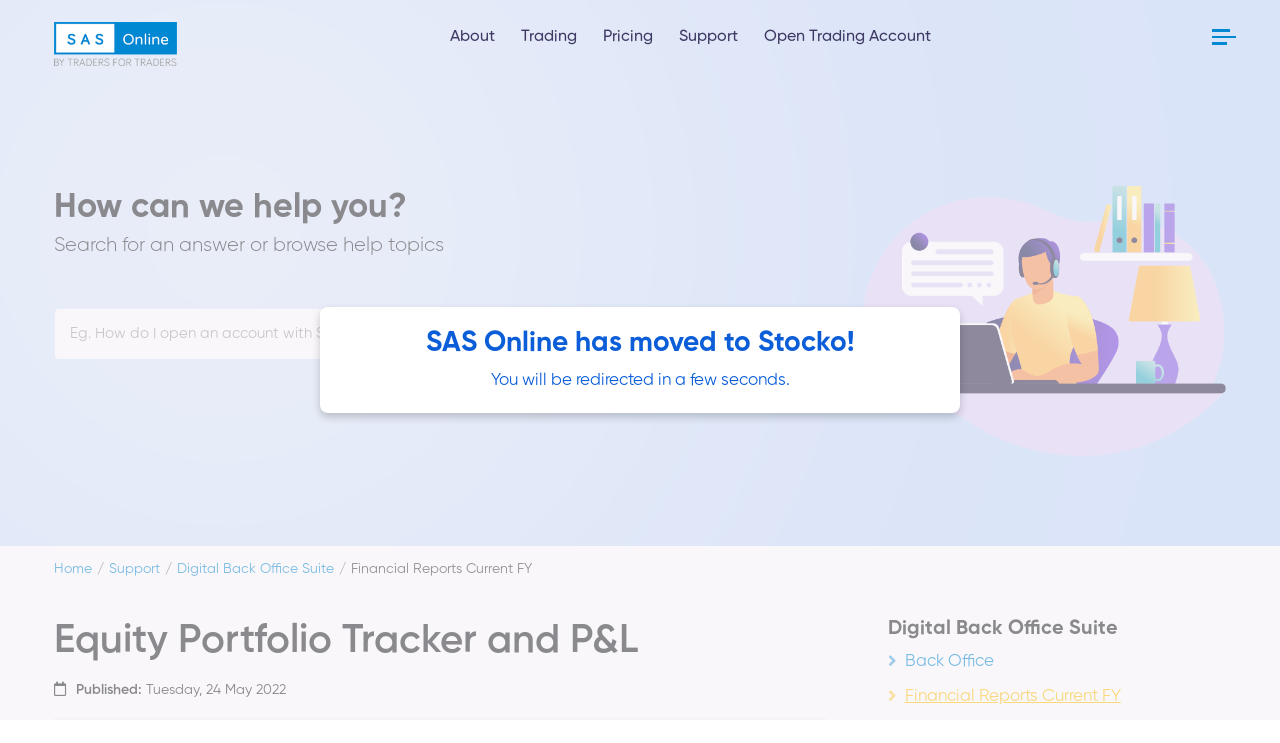

--- FILE ---
content_type: text/html; charset=utf-8
request_url: https://sasonline.in/support-qna.php?p=398
body_size: 5987
content:
<!doctype html>
<html>
	<head>
	    																																					    
							    
				
		 
		
		<meta charset="UTF-8">
<meta name="viewport" content="width=device-width, initial-scale=1.0, maximum-scale=1.0, user-scalable=0"/>

<link rel="shortcut icon" type="image/x-icon" href="https://sasonline.in/assets/images/favicon.png">
<link rel="icon" type="image/png" href="assets/images/favicon.96.png" sizes="96x96"/>
<link rel="apple-touch-icon-precomposed" sizes="72x72" href="assets/images/apple-touch-icon-72x72.png"/>
<link rel="apple-touch-icon-precomposed" sizes="144x144" href="assets/images/apple-touch-icon-144x144.png"/>

<meta name="theme-color" content="#0088d3" />
<meta name="apple-mobile-web-app-capable" content="yes">
<meta name="apple-mobile-web-app-status-bar-style" content="#0088d3">

<meta name="application-name" content="&nbsp;"/>
<meta name="msapplication-TileColor" content="#FFFFFF"/>

<meta name="msapplication-TileImage" content="assets/images/mstile-144x144.png"/>
<meta name="msapplication-square70x70logo" content="assets/images/mstile-70x70.png"/>
<meta name="msapplication-square150x150logo" content="assets/images/mstile-150x150.png"/>
<meta name="msapplication-wide310x150logo" content="assets/images/mstile-310x150.png"/>
<meta name="msapplication-square310x310logo" content="assets/images/mstile-310x310.png"/>

<link rel="stylesheet" href="z/assets/css/vendor/vendor.min.css">
<link rel="stylesheet" href="z/assets/css/plugins/plugins.min.css">
<link rel="stylesheet" href="z/assets/css/style.css?ver=1.3.2">
<link rel="stylesheet" href="z/assets/css/main.css?ver=1.3.2">

<!-- Google Tag Manager -->
<script>(function(w,d,s,l,i){w[l]=w[l]||[];w[l].push({'gtm.start':
new Date().getTime(),event:'gtm.js'});var f=d.getElementsByTagName(s)[0],
j=d.createElement(s),dl=l!='dataLayer'?'&l='+l:'';j.async=true;j.src=
'https://www.googletagmanager.com/gtm.js?id='+i+dl;f.parentNode.insertBefore(j,f);
})(window,document,'script','dataLayer','GTM-TNNBCTR');</script>
<!-- End Google Tag Manager -->

<script>
  function initFreshChat() {
    window.fcWidget.init({
      token: "a136adf5-b349-4406-9a7c-e7e41360fe46",
      host: "https://wchat.freshchat.com"
    });
  }
  function initialize(i,t){var e;i.getElementById(t)?initFreshChat():((e=i.createElement("script")).id=t,e.async=!0,e.src="https://wchat.freshchat.com/js/widget.js",e.onload=initFreshChat,i.head.appendChild(e))}function initiateCall(){initialize(document,"freshchat-js-sdk")}window.addEventListener?window.addEventListener("load",initiateCall,!1):window.attachEvent("load",initiateCall,!1);
</script>
<script id='_webengage_script_tag' type='text/javascript'>
var webengage; !function(w,e,b,n,g){function o(e,t){e[t[t.length-1]]=function(){r.__queue.push([t.join("."),arguments])}}var i,s,r=w[b],z=" ",l="init options track screen onReady".split(z),a="feedback survey notification".split(z),c="options render clear abort".split(z),p="Open Close Submit Complete View Click".split(z),u="identify login logout setAttribute".split(z);if(!r||!r.__v){for(w[b]=r={__queue:[],__v:"6.0",user:{}},i=0;i<l.length;i++)o(r,[l[i]]);for(i=0;i<a.length;i++){for(r[a[i]]={},s=0;s<c.length;s++)o(r[a[i]],[a[i],c[s]]);for(s=0;s<p.length;s++)o(r[a[i]],[a[i],"on"+p[s]])}for(i=0;i<u.length;i++)o(r.user,["user",u[i]]);setTimeout(function(){var f=e.createElement("script"),d=e.getElementById("_webengage_script_tag");f.type="text/javascript",f.async=!0,f.src=("https:"==e.location.protocol?"https://ssl.widgets.webengage.com":"http://cdn.widgets.webengage.com")+"/js/webengage-min-v-6.0.js",d.parentNode.insertBefore(f,d)})}}(window,document,"webengage");
webengage.init('58adca91');
</script>



<!-- We shall pass the referral code as rid=value
Eg. http://localhost/sasonline/?rid=DOMY -->
<script type="text/javascript">
	var rid = null;
</script>
	<script type="text/javascript">
		rid = localStorage.getItem('rid');
	</script>
				    <title>Equity Portfolio Tracker and P&amp;L</title>
		    <meta name="description" content="To track or download your portfolio report kindly refer to &quot;Portfolio Tracker&quot; on the report portal  " />
		 
    	<link rel="canonical" href="https://sasonline.in/support-qna.php?p=398" />
    	
		<meta property="og:locale" content="en_US">
        <meta property="og:type" content="Website">
                    <meta property="og:title" content="Equity Portfolio Tracker and P&amp;L">
            <meta property="og:description" content="To track or download your portfolio report kindly refer to &quot;Portfolio Tracker&quot; on the report portal  ">
         
        
        <meta property="og:image" content="https://pbs.twimg.com/profile_images/1551762426806222848/zjgD5Ccx_400x400.jpg">
        <meta property="og:url" content="https://sasonline.in/support-qna.php?p=398">
        <meta property="og:site_name" content="SAS Online">
	</head>
	<body>
		<!-- Google Tag Manager (noscript) -->
<noscript><iframe src="https://www.googletagmanager.com/ns.html?id=GTM-TNNBCTR"
height="0" width="0" style="display:none;visibility:hidden"></iframe></noscript>
<!-- End Google Tag Manager (noscript) -->

<header class="header-section header-transparent sticky-header section">
    <div class="header-inner">
        <div class="container position-relative">
            <div class="row justify-content-between align-items-center">

                <div class="col-xl-2 col-lg-2 col-auto">
                    <div class="header-logo">
                        <a href="/">
                            <img class="dark-logo" src="z/assets/images/logo.png" alt="Logo">
                            <img class="light-logo" src="z/assets/images/logo.png" alt="Logo">
                        </a>
                    </div>
                </div>

                <div class="col d-none d-lg-block position-static">
                    <nav class="site-main-menu">
                        <ul>
                    		  
                            <li>
                                <a class="" href="about">About</span></a>
                            </li>
                            <li>
                                <a class="" href="trading"><span class="menu-text">Trading</span></a>
                            </li>
                            <li>
                                <a class="" href="pricing"><span class="menu-text">Pricing</span></a>
                            </li>
                            <li>
                                <a class="active" href="support"><span class="menu-text">Support</span></a>
                            </li>
                            <li>
                                <a target="_blank" href="https://ekyc.stocko.in"><span class="menu-text">Open Trading Account</span></a>
                            </li>
                        </ul>
                    </nav>
                </div>

                <div class="col-xl-1 col-lg-1 col-auto">
                    <div class="header-right">
                        <div class="inner">
                           
                            <div class="header-login d-none d-lg-inline-block dropdown">
                                <button class="toggle" data-bs-toggle="dropdown">
                                    <i class="icon-top"></i>
                                    <i class="icon-middle"></i>
                                    <i class="icon-bottom"></i>
                                </button>
                                <ul class="dropdown-menu dropdown-menu-end megamenu p-4">
                                    <div class="row">
                                        <div class="col">
                                            <a href="https://alpha.sasonline.in/" target="_blank">
                                                <!--<img src="https://sasonline.in/assets/images/chart.svg" alt="chart" height="48">-->
                                                <i class="fad fa-browser"></i><br>
                                                Alpha Web</a>
                                        </div>
                                        <div class="col">
                                            <a href="https://stocko.webappreports.com/login.php" target="_blank">
                                                <!--<img src="https://sasonline.in/assets/images/bo-icon.svg" alt="bo-icon" height="48">-->
                                                <i class="fad fa-pallet-alt"></i><br>
                                                Back office</a>
                                        </div>
                                    
                                    </div>
                                    <hr>
                                    <div class="row">
                                        <div class="col">
                                            <strong>Trader’s Desk</strong><br>
                                            <a href="traders-desk">Circulars &amp; Bulletin</a><br>
                                            <a href="market-pulse">Market Pulse</a><br>
                                            <a href="media">Media</a>
                                        </div>
                                        <div class="col">
                                            <strong>Utilities</strong><br>
                                            <a href="downloads">Downloads</a><br>
                                            <a href="brokerage-calculator">Brokerage Calculator</a><br>
                                            <a href="https://alpha.sasonline.in/margin-calculator/" target="_blank">Margin Calculator</a>
                                        </div>
                                        <div class="col">
                                            <strong>Others</strong><br>
                                            <a href="contact">Contact Us</a>
                                        </div>
                                    </div>
                                </ul>
                            </div>

                            
                            <div class="header-mobile-menu-toggle d-lg-none ml-sm-2">
                                <button class="toggle">
                                    <i class="icon-top"></i>
                                    <i class="icon-middle"></i>
                                    <i class="icon-bottom"></i>
                                </button>
                            </div>
                            
                        </div>
                    </div>
                </div>

            </div>
        </div>
    </div>
</header>
<div id="site-main-mobile-menu" class="site-main-mobile-menu">
    <div class="site-main-mobile-menu-inner">
        <div class="mobile-menu-header">
            <div class="mobile-menu-logo">
                <a href="/"><img src="z/assets/images/logo.png" alt="logo"></a>
            </div>
            <div class="mobile-menu-close">
                <button class="toggle">
                    <i class="icon-top"></i>
                    <i class="icon-bottom"></i>
                </button>
            </div>
        </div>
        <div class="mobile-menu-content">
            <nav class="site-mobile-menu">
                <ul>
                    <li>
                        <a class="" href="about">About</span></a>
                    </li>
                    <li>
                        <a class="" href="trading"><span class="menu-text">Trading</span></a>
                    </li>
                    <li>
                        <a class="" href="pricing"><span class="menu-text">Pricing</span></a>
                    </li>
                    <li>
                        <a class="active" href="support"><span class="menu-text">Support</span></a>
                    </li>
                    <li>
                        <a class="" href="partner"><span class="menu-text">Become a partner</span></a>
                    </li>
                    <li>
                        <a target="_blank" href="https://ekyc.stocko.in"><span class="menu-text">Open Trading Account</span></a>
                    </li>
                    <li class="dropdown">
                        <a href="#" data-bs-toggle="dropdown"><span class="menu-text">More..</span></a>
                        <ul class="dropdown-menu p-3">
                            <div class="row row-xs">
                                <div class="col">
                                    <a href="https://alpha.sasonline.in/" target="_blank">
                                        <!--<img src="https://sasonline.in/assets/images/chart.svg" alt="chart" height="48">-->
                                        <i class="fad fa-browser"></i><br>
                                        Alpha Web</a>
                                </div>
                                <div class="col">
                                    <a href="https://sasonline.webappreports.com/login.php" target="_blank">
                                        <!--<img src="https://sasonline.in/assets/images/bo-icon.svg" alt="bo-icon" height="48">-->
                                        <i class="fad fa-pallet-alt"></i><br>
                                        Back office</a>
                                </div>
                            
                            </div>
                            <hr>
                            <div class="row">
                                <div class="col-12 mb-3">
                                    <strong>Trader’s Desk</strong><br>
                                    <a href="traders-desk">Circulars &amp; Bulletin</a><br>
                                    <a href="market-pulse">Market Pulse</a><br>
                                    <a href="media">Media</a>
                                </div>
                                <div class="col-12 mb-3">
                                    <strong>Utilities</strong><br>
                                    <a href="downloads">Downloads</a><br>
                                    <a href="brokerage-calculator">Brokerage Calculator</a><br>
                                    <a href="https://alpha.sasonline.in/margin-calculator/" target="_blank">Margin Calculator</a>
                                </div>
                                <div class="col-12">
                                    <strong>Others</strong><br>
                                    <a href="contact">Contact Us</a>
                                </div>
                            </div>
                        </ul>
                    </li>
                </ul>
            </nav>
        </div>
    </div>
</div>		<!-- Header -->
		<section class="section section-padding" data-bg-image="z/assets/images/trading-hero-bg.png">
    		<div class="container mt-5 pt-5">
    			 <div class="row">
    				<div class="col-md">
    				    <div class="page-title">
    					    <h1 class="title">How can we help you?</h1> 
    					</div>
    					<p class="lead">Search for an answer or browse help topics</p>
    					<div class="input-group mt-5 mb-3">
    					  <input type="text" class="form-control bg-white" placeholder="Eg. How do I open an account with SAS" aria-label="Search" aria-describedby="basic-addon2" id="search-key">
    					  <div class="input-group-append">
    						<button class="btn btn-primary" type="button" id="search">Search</button>
    					  </div>
    					</div>
    				 </div>
    				 <div class="col-md-4 offset-md-1 d-none d-md-block"><img src="assets/images/suppport.png" class="d-none d-md-block" alt"Support team" width="100%"/></div>
    			</div>
			</div>
		</section>
		
		<section class="section  page-breadcrumb mb-4">
                <div class="container">
                    <ul class="breadcrumb">
                        <li><a href="/">Home</a></li>
                        <li><a href="support">Support</a></li>
                        <li><a href="https://sasonline.in/support-qna.php?f=102">Digital Back Office Suite</a></li>
                        <li class="current"><span class="short-text">Financial Reports Current FY</span></li>
                    </ul>
                </div>

        </section>

		<section class="container" id="support-category">
			<div class="row">
			    <div class="col blog-3 blog-details">
						 							 <h2 class="mb-0 display-6"><b>Equity Portfolio Tracker and P&amp;L</b></h2>
							 <div class="info pt-0">
        						 <ul class="meta">
                                    <li><i class="far fa-calendar"></i><strong>Published: </strong>Tuesday, 24 May 2022</li>
                                </ul>
                            </div>
							 
						 	
					 <div class="mt-3 bg-light p-3">
						 <p><strong>To track or download your portfolio report kindly refer to &quot;Portfolio Tracker&quot; on the&nbsp;<a href="https://sasonline.webappreports.com/login.php" target="_blank">report portal</a>&nbsp;&nbsp;</strong></p>

<p>You can also refer to this report as your profit and loss statement with Short &amp; Long Term capital gains/losses for the equity segment.&nbsp;&nbsp;</p>

<p><img alt="" src="https://sasonline.in/couch/uploads/image/portfolio-1.png" style="width: 1156px; height: 650px;" /></p>						 					 </div>
				 </div>
				<div class="col-md-4 mt-3 mt-md-0">
					<div class="row">
						<div class="col-md-1"></div>
						<div class="col-md"><h5>Digital Back Office Suite</h5></div>
					</div>
					<div class="row d-sas-download-links">
						<div class="col-md-1"></div>
						<div class="col-md">
																																							
														
																														<a href="https://sasonline.in/support-qna.php?f=66"><i class="fas fa-angle-right me-2"></i>Back Office</a><br>
										   
																														<a href="#" class="text-warning text-decoration-underline"><i class="fas fa-angle-right me-2"></i>Financial Reports Current FY</a><br>
										   
																														<a href="https://sasonline.in/support-qna.php?f=105"><i class="fas fa-angle-right me-2"></i>Login to Portal</a><br>
										   
																														<a href="https://sasonline.in/support-qna.php?f=106"><i class="fas fa-angle-right me-2"></i>Payout Process</a><br>
										   
																														<a href="https://sasonline.in/support-qna.php?f=112"><i class="fas fa-angle-right me-2"></i>Peak &amp; Short Margin</a><br>
										   
																														<a href="https://sasonline.in/support-qna.php?f=68"><i class="fas fa-angle-right me-2"></i>P&amp;L for Tax Filing</a><br>
										   
																														<a href="https://sasonline.in/support-qna.php?f=129"><i class="fas fa-angle-right me-2"></i>Stock Pledging &amp; UN-Pledging</a><br>
										   
																
							 
						</div>
					</div>
				 </div>
				 
			</div>
		</section>
		<!-- End Main -->
		<hr/>
		<section class="section section-padding open-account-section pt-0" id="open-account">
    <div class="container">
        <div class="row justify-content-center">
            <div class="col-lg-9">
                <div class="open-account-block p-4 p-lg-5" data-aos="fade-up" data-aos-delay="200">
                    <div class="row align-items-center">
                        <div class="col-md-6 col-lg-5 order-md-2">
                            <div class="cta-new-wrap">
                                <img src="z/assets/images/account-open.png" alt="character" class="img-fluid">
                            </div>
                        </div>
                        <div class="col-md-6 col-lg-7">
                            <div class="section-title">
                                <h2 class="title mb-4">Open a SAS Online Account</h2>
                                <p>Simply fill the details, connect your bank account & upload your documents.</p>
                                <a target="_blank" href="https://ekyc.stocko.in" class="btn btn-primary text-uppercase">Open An Account</a>
                            </div>
                        </div>
                    </div>
                </div>
            </div>
        </div>
    </div>
</section>		<footer class="footer-section section" data-bg-color="#002231">
    <div class="container">

        <div class="row">


            <div class="col-xl-2 col-lg-2 col-md-4 col-6 max-mb-30">
                <div class="footer-widget light-color">
                    <h4 class="footer-widget-title">Quick Links</h4>
                    <div class="footer-widget-content">
                        <ul>
                            <li><a href="index">Home</a></li>
            				<li><a href="pricing">Pricing</a></li>
            				<li><a href="trading">Trading</a></li>
                        </ul>
                    </div>
                </div>
            </div>
            
            <div class="col-xl-2 col-lg-2 col-md-4 col-6 max-mb-30">
                <div class="footer-widget light-color">
                    <h4 class="footer-widget-title">South Asian Stocks</h4>
                    <div class="footer-widget-content">
                        <ul>
                            <li><a href="about">About</a></li>
                        </ul>
                    </div>
                </div>
            </div>

            <div class="col-xl-2 col-lg-2 col-md-4 col-6 max-mb-30">
                <div class="footer-widget light-color">
                    <h4 class="footer-widget-title">Support</h4>
                    <div class="footer-widget-content">
                        <ul>
                             <li><a href="ipo">IPO Dashboard</a></li>
            				 <li><a href="support">Knowledge base</a></li>
            				 <li><a href="trading-holidays-for-nse-bse">Holiday Calendar</a></li>
            				 <li><a href="contact">Contact Us</a></li>
                        </ul>
                        
                    </div>
                </div>
            </div>
            <div class="col-xl-2 col-lg-2 col-md-4 col-6 max-mb-30">
                <div class="footer-widget light-color">
                    <h4 class="footer-widget-title">Trader’s Desk</h4>
                    <div class="footer-widget-content">
                        <ul>
                             <li><a href="traders-desk">Circulars &amp; Bulletin</a></li>
            				 <li><a href="market-pulse">Market Pulse</a></li>
            				 <li><a href="media">Media</a></li>
                        </ul>
                    </div>
                </div>
            </div>

            <div class="col-xl-2 col-lg-2 col-md-4 col-6 max-mb-30">
                <div class="footer-widget light-color">
                    <h4 class="footer-widget-title">Utilities</h4>
                    <div class="footer-widget-content">
                        <ul>
                            <li><a href="downloads">Downloads</a></li>
            				<li><a href="brokerage-calculator">Brokerage Calculator</a></li>
            				<li><a href="https://alpha.sasonline.in/margin-calculator/">Margin Calculator</a></li>
            				<li><a href="https://eservices.nsdl.com/">E-Voting</a></li>
                        </ul>
                    </div>
                </div>
            </div>
            <div class="col-xl-2 col-lg-2 col-md-4 col-6 max-mb-30">
                <div class="footer-widget light-color">
                    <h4 class="footer-widget-title">Sign In</h4>
                    <div class="footer-widget-content">
                        <ul>
                            <li><a href="https://alpha.sasonline.in/" target="_blank">Alpha Web</a></li>
            				<li><a href="https://backoffice.sasonline.in:8085/capexweb/capexweb/" target="_blank">Back office</a></li>
                        </ul>
                    </div>
                </div>
            </div>
            <!-- Footer Widget End -->

        </div>
        
        <div class="row mt-3">
			<div class="col">
				<a href="https://www.facebook.com/tradewithstocko" target="_blank"><img src="assets/images/facebook.png" height="24" alt="Facebook page of SAS Online"/></a> &nbsp; <a href="https://x.com/tradewithstocko" target="_blank"><img src="assets/images/twitter.png" height="24" alt="Twitter of SAS Online"/></a> &nbsp; <a href="https://www.instagram.com/tradewith_stocko/" target="_blank"><img src="assets/images/instagram.png" height="24" alt="Instagram page of SAS Online"/></a> &nbsp; <a href="https://www.linkedin.com/company/sasonline/" target="_blank"><img src="assets/images/linkedin.png" height="24" alt="Linkedin of SAS Online"/></a> &nbsp; <a href="https://www.youtube.com/@tradewithstocko" target="_blank"><img src="assets/images/youtube.png" height="24" alt="Youtube channel of SAS Online"/></a>
			</div>
		</div>
		<hr>
		<div class="row">
			<div class="col">
				<p class="small">South Asian Stocks Ltd. : NSE Member Code 09073, BSE Member Code 6329, NSDL : IN-DP-474-2020 . SEBI Registration No. INZ000164738<br>
                SASS Online Commodities Pvt Ltd. : MCX Member Code : 55215 , NCDEX Member Code : 1233 SEBI No. INZ000089835<br>
                Compliance Officer NSE &amp; MCX : Mr RK Jain , 011-40409999 support@stocko.in<br>
                Registered Office : 3rd Floor, Building No.5, Local Shopping Complex, Rishabh Vihar, Near Karkarduma Metro Station. East Delhi - 110092</p>
			</div>
		</div>
		<hr>
		<div class="row">
			<div class="col">
				<p class="small">For any complaints related to South Asian Stocks Ltd email at complaints@sasonline.in <br>
                For any complaints related to SASS Online Commodities Pvt Ltd. email at grievance@stocko.in. Please ensure you carefully read the risk Disclosure Document.<br>
                Procedure to file a complaint on SEBI SCORES: Register on <a href="https://scores.sebi.gov.in/">SCORES</a> portal. Mandatory details for filing complaints on SCORES: Name, PAN, Address, Mobile Number, E-mail ID. Benefits: Effective
                communication, Speedy redressal of the grievances</p>
			</div>
		</div>
        <hr data-bg-color="#888">
        <div class="row max-mt-20">
            <div class="col">
                                <p class="copyright mt-5">© 2024 <a href="https://stocko.in/">Stocko</a>. All Rights Reserved.</p>
            </div>
        </div>

    </div>
</footer>
<style>
    /* Modal styles */
    .modal {
      display: none; /* Hidden by default */
      position: fixed;
      width: 50%;
      height: auto;
      top: 50%;
      left: 50%;
      color: #0b5ed7;
      transform: translate(-50%, -50%);
      z-index: 1000;
      background-color: white;
      padding: 20px;
      text-align: center;
      box-shadow: 0 4px 8px rgba(0, 0, 0, 0.2);
      border-radius: 8px;
    }

    .modal-overlay {
      display: none; /* Hidden by default */
      position: fixed;
      top: 0;
      left: 0;
      width: 100%;
      height: 100%;
      background-color: rgb(244 239 245 / 50%);
      z-index: 999;
    }

    .modal.show, .modal-overlay.show {
      display: block;
    }

    .close-btn {
      margin-top: 10px;
      padding: 5px 10px;
      background-color: #007bff;
      color: white;
      border: none;
      cursor: pointer;
      border-radius: 4px;
    }
  </style>
<div class="modal-overlay" id="modalOverlay"></div>
  
  <div class="modal" id="modal">
     <h3>SAS Online has moved to Stocko!</h3>
      <p>You will be redirected in a few seconds.</p>
  </div>
  <script>
    // Get modal elements
    const modal = document.getElementById('modal');
    const modalOverlay = document.getElementById('modalOverlay');

    // Show modal when page loads
    window.onload = function () {
      modal.classList.add('show');
      modalOverlay.classList.add('show');
    };
    
    // Redirect after 5 seconds (5000 milliseconds)
     setTimeout(function () {
       window.location.href = "https://stocko.in"; // Replace with your target URL
     }, 8000);
  </script>

 
 		<script src="//ajax.googleapis.com/ajax/libs/jquery/2.0.3/jquery.min.js"></script> 
<script src="z/assets/js/vendor/vendor.min.js"></script>
<script src="z/assets/js/plugins/plugins.min.js"></script>
<script src="z/assets/js/main.js"></script>
		<script type="text/javascript">
			function _submitSearch(){
				skey = $("#search-key").val();
				if(skey) {
					window.location = "search-support?s="+skey;
				}
			}
			$('#search').on('click', function(e) {
				_submitSearch();
			});
			$("#search-key").on('keyup', function (e) {
				if (e.key === 'Enter' || e.keyCode === 13) {
					_submitSearch();
				}
			});
		</script>
	</body>
</html>

<!-- Page generated by CouchCMS - Simple Open-Source Content Management -->


--- FILE ---
content_type: text/css
request_url: https://sasonline.in/z/assets/css/style.css?ver=1.3.2
body_size: 48812
content:
@charset "UTF-8";

@import url("https://fonts.googleapis.com/css2?family=Playfair+Display:ital,wght@0,400;0,500;0,600;0,700;0,800;0,900;1,400;1,500;1,600;1,700;1,800;1,900&display=swap");
*,
*::after,
*::before {
  -webkit-box-sizing: border-box;
          box-sizing: border-box;
}

html,
body,
.site-wrapper {
  height: 100%;
}

body {
  font-family: "Gilroy";
  color: #202325;
  font-size: 17px;
  font-weight: 400;
  font-style: normal;
  position: relative;
  visibility: visible;
  overflow-x: hidden;
  -webkit-transition: all 0.25s cubic-bezier(0.645, 0.045, 0.355, 1);
  transition: all 0.25s cubic-bezier(0.645, 0.045, 0.355, 1);
  letter-spacing: 0;
}

h1,
h2,
h3,
h4,
h5,
h6 {
  font-family: "Gilroy";
  font-weight: 700;
  margin-top: 0;
}

.h1,
.h2,
.h3,
.h4,
.h5,
.h6 {
  line-height: inherit;
  margin: 0;
}

p:last-child {
  margin-bottom: 0;
}

a,
button {
  line-height: inherit;
  display: inline-block;
  cursor: pointer;
  text-decoration: none;
  color: inherit;
}
a{
  color: #0088d3;
}
a:hover{
  color: #02669d;
}
a,
button,
img,
input {
  -webkit-transition: all 0.25s cubic-bezier(0.645, 0.045, 0.355, 1);
  transition: all 0.25s cubic-bezier(0.645, 0.045, 0.355, 1);
}

*:focus {
  outline: none !important;
}

a:focus {
  text-decoration: none;
  color: inherit;
  outline: none;
}
b, strong {
    font-weight: 600;
}

button,
input[type=submit] {
  cursor: pointer;
}

img {
  max-width: 100%;
}

input::-webkit-input-placeholder,
textarea::-webkit-input-placeholder {
  opacity: 1;
}
input:-moz-placeholder,
textarea:-moz-placeholder {
  opacity: 1;
}
input::-moz-placeholder,
textarea::-moz-placeholder {
  opacity: 1;
}
input:-ms-input-placeholder,
textarea:-ms-input-placeholder {
  opacity: 1;
}

ul:last-child {
  margin-bottom: 0;
}
hr {
  border-top-width: 2px;
}

svg:not(:root) {
  overflow: hidden;
}

/* Common Classes */
.playfair-font {
  font-family: "Playfair Display", serif;
}

.margin-15 {
  margin: 15px;
}

.section-border-bottom {
  border-bottom: 1px solid #e7e7e7;
}

.jarallax {
  position: relative;
  z-index: 0;
}

.jarallax > .jarallax-img {
  position: absolute;
  -o-object-fit: cover;
     object-fit: cover;
  font-family: "object-fit: cover;";
  top: 0;
  left: 0;
  width: 100%;
  height: 100%;
  z-index: -1;
}

.max-width-100 {
  max-width: 100%;
}

.fix {
  overflow: hidden;
}

/*.section,
.main-wrapper {
  float: left;
  width: 100%;
}*/

@media only screen and (min-width: 1600px) {
  .section-fluid > .container, .section-fluid > .container-fluid {
    width: 100%;
    max-width: none;
    padding-right: 150px;
    padding-left: 150px;
  }
}

@media only screen and (min-width: 1600px) {
  .section-fluid-two > .container, .section-fluid-two > .container-fluid {
    width: 100%;
    max-width: none;
    padding-right: 240px;
    padding-left: 240px;
  }
}

@media only screen and (min-width: 1200px) {
  .container {
    max-width: 1200px;
  }
}
@media only screen and (max-width: 575px) {
  .container {
    max-width: 450px;
  }
}
.container, .container-fluid, .container-lg, .container-md, .container-sm, .container-xl, .container-xxl {
  padding-right: var(--bs-gutter-x, 0.9rem);
  padding-left: var(--bs-gutter-x, 0.9rem);
}

.row {
  margin-right: calc(var(--bs-gutter-x) * -.6);
  margin-left: calc(var(--bs-gutter-x) * -.6);
}

.row > * {
  position: relative;
  padding-right: calc(var(--bs-gutter-x) * .6);
  padding-left: calc(var(--bs-gutter-x) * .6);
}


.bg-primary-two {
  background-color: #3a7e69 !important;
}

.text-primary-two {
  color: #3a7e69 !important;
}

.bg-primary-three {
  background-color: #ef6f31 !important;
}

.text-primary-three {
  color: #ef6f31 !important;
}

.bg-secondary {
  background-color: #3F3A64 !important;
}

.text-secondary {
  color: #3F3A64 !important;
}

.bg-secondary-light {
  background-color: #8C89A2 !important;
}

.text-secondary-light {
  color: #8C89A2 !important;
}

.bg-secondary-three {
  background-color: #6ac5f1 !important;
}

.text-secondary-three {
  color: #6ac5f1 !important;
}

.bg-success {
  background-color: #4CAF50 !important;
}

.text-success {
  color: #4CAF50 !important;
}

.bg-danger {
  background-color: #F44336 !important;
}

.text-danger {
  color: #F44336 !important;
}

.bg-warning {
  background-color: #FFC107 !important;
}

.text-warning {
  color: #FFC107 !important;
}

.bg-info {
  background-color: #17A2B8 !important;
}

.text-info {
  color: #17A2B8 !important;
}

.bg-light {
  background-color: #F8F9FA !important;
}

.text-light {
  color: #F8F9FA !important;
}

.bg-dark {
  background-color: #10293f !important;
}

.text-dark {
  color: #333333 !important;
}

.bg-black {
  background-color: #000000 !important;
}

.text-black {
  color: #000000 !important;
}

.bg-grey {
  background-color: #F8F9FD !important;
}

.text-grey {
  color: #F8F9FD !important;
}

.bg-body {
  background-color: #696969 !important;
}

.text-body {
  color: #696969 !important;
}

.bg-off-white {
  background-color: #f6f2ed !important;
}

.text-off-white {
  color: #f6f2ed !important;
}

.bg-light-orange {
  background-color: rgba(239, 111, 49, 0.1) !important;
}

.text-light-orange {
  color: rgba(239, 111, 49, 0.1) !important;
}

/* Font Weight */
.fw-100 {
  font-weight: 100;
}

.fw-200 {
  font-weight: 200;
}

.fw-300 {
  font-weight: 300;
}

.fw-400 {
  font-weight: 400;
}

.fw-500 {
  font-weight: 500;
}

.fw-600 {
  font-weight: 600;
}

.fw-700 {
  font-weight: 700;
}

.fw-800 {
  font-weight: 800;
}

.fw-900 {
  font-weight: 900;
}

/* Overlay */
[data-overlay] {
  position: relative;
  z-index: 1;
}
[data-overlay]::before {
  position: absolute;
  z-index: -1;
  top: 0;
  left: 0;
  width: 100%;
  height: 100%;
  content: "";
  background-color: #000000;
}

.overlay {
  position: relative;
}
.overlay::before {
  content: "";
  position: absolute;
  top: 0;
  right: 0;
  bottom: 0;
  left: 0;
  background: rgba(0, 0, 0, 0.4);
}

[data-overlay="0"]::before {
  opacity: 0;
}

[data-overlay="5"]::before {
  opacity: 0.05;
}

[data-overlay="10"]::before {
  opacity: 0.1;
}

[data-overlay="15"]::before {
  opacity: 0.15;
}

[data-overlay="20"]::before {
  opacity: 0.2;
}

[data-overlay="25"]::before {
  opacity: 0.25;
}

[data-overlay="30"]::before {
  opacity: 0.3;
}

[data-overlay="35"]::before {
  opacity: 0.35;
}

[data-overlay="40"]::before {
  opacity: 0.4;
}

[data-overlay="45"]::before {
  opacity: 0.45;
}

[data-overlay="50"]::before {
  opacity: 0.5;
}

[data-overlay="55"]::before {
  opacity: 0.55;
}

[data-overlay="60"]::before {
  opacity: 0.6;
}

[data-overlay="65"]::before {
  opacity: 0.65;
}

[data-overlay="70"]::before {
  opacity: 0.7;
}

[data-overlay="75"]::before {
  opacity: 0.75;
}

[data-overlay="80"]::before {
  opacity: 0.8;
}

[data-overlay="85"]::before {
  opacity: 0.85;
}

[data-overlay="90"]::before {
  opacity: 0.9;
}

[data-overlay="95"]::before {
  opacity: 0.95;
}

[data-overlay="100"]::before {
  opacity: 1;
}

/* Background Image */
[data-bg-image] {
  background-repeat: repeat;
  background-position: top center;
}
[data-bg-image]:not(.bg-pattern) {
  background-repeat: no-repeat;
  background-position: center center;
  background-size: cover;
  overflow: hidden;
}

.bg-pattern-one {
  background-position: center center;
  background-repeat: no-repeat;
  background-size: contain !important;
}

.cta-section,
.about-video-section,
.newsletter-section,
.about-section,
.teaching-section,
.download-app-section {
  overflow: hidden;
}

.overflow-inherit {
  overflow: inherit !important;
}

/* Scroll Up */
.scroll-top {
  position: fixed;
  right: 30px;
  bottom: -60px;
  z-index: 999;
  -webkit-box-shadow: 0 30px 50px rgba(0, 0, 0, 0.03);
          box-shadow: 0 30px 50px rgba(0, 0, 0, 0.03);
  display: block;
  padding: 0;
  width: 60px;
  height: 60px;
  border-radius: 50%;
  text-align: center;
  font-size: 25px;
  line-height: 60px;
  cursor: pointer;
  opacity: 0;
  visibility: hidden;
  background-color: #0088d3;
  background-size: 200% auto;
  background-position: left center;
  color: #FFFFFF;
  -webkit-transition: all 0.25s cubic-bezier(0.645, 0.045, 0.355, 1);
  transition: all 0.25s cubic-bezier(0.645, 0.045, 0.355, 1);
  overflow: hidden;
}
@media only screen and (max-width: 479px) {
  .scroll-top {
    width: 50px;
    height: 50px;
    line-height: 50px;
    font-size: 20px;
  }
}
.scroll-top.show {
  visibility: visible;
  opacity: 1;
  bottom: 60px;
}
.scroll-top i {
  position: absolute;
  top: 50%;
  left: 50%;
  color: #FFFFFF;
  -webkit-transition: all 0.25s cubic-bezier(0.645, 0.045, 0.355, 1);
  transition: all 0.25s cubic-bezier(0.645, 0.045, 0.355, 1);
}
.scroll-top .arrow-top {
  -webkit-transform: translate(-50%, -50%);
          transform: translate(-50%, -50%);
}
.scroll-top .arrow-bottom {
  -webkit-transform: translate(-50%, 80px);
          transform: translate(-50%, 80px);
}
.scroll-top:hover {
  background-position: right center;
}
.scroll-top:hover .arrow-top {
  -webkit-transform: translate(-50%, -80px);
          transform: translate(-50%, -80px);
}
.scroll-top:hover .arrow-bottom {
  -webkit-transform: translate(-50%, -50%);
          transform: translate(-50%, -50%);
}

/* Border Style */
.border-top-dashed {
  border-top: 1px dashed #D2D2D2;
}

.border-bottom-dashed {
  border-bottom: 1px dashed #D2D2D2;
}

/* Image Over Gray Scale */
.img-hover-color {
  -webkit-filter: grayscale(100);
          filter: grayscale(100);
}
.img-hover-color:hover {
  -webkit-filter: grayscale(0);
          filter: grayscale(0);
}

.section-bottom-shape {
  position: absolute;
  z-index: 1;
  bottom: -1px;
  left: 0;
  width: 100%;
  height: 48px;
}
.section-bottom-shape.fill-color-gray svg path {
  fill: #f8f8f8;
}
.section-bottom-shape svg {
  width: 100%;
  height: 100%;
}
.section-bottom-shape svg path {
  fill: #FFFFFF;
}

.section-bottom-shape-two {
  position: absolute;
  z-index: -1;
  bottom: -1px;
  left: 0;
  width: 100%;
  -webkit-transform: rotate(180deg);
          transform: rotate(180deg);
  overflow: hidden;
}
.section-bottom-shape-two svg {
  width: 100%;
  height: 100%;
  height: 310px;
  -webkit-transform: translateX(0) rotateY(180deg);
          transform: translateX(0) rotateY(180deg);
}
@media only screen and (max-width: 767px) {
  .section-bottom-shape-two svg {
    height: 80px;
  }
}
.section-bottom-shape-two svg path {
  fill: #f8f8f8;
}

.section-bottom-shape-three {
  position: absolute;
  z-index: 1;
  bottom: -1px;
  left: 0;
  width: 100%;
  -webkit-transform: rotate(180deg);
          transform: rotate(180deg);
  overflow: hidden;
}
.section-bottom-shape-three svg {
  width: 100%;
  height: 100%;
  height: 440px;
  display: block;
  width: calc(100% + 1.3px);
  position: relative;
  left: 50%;
  -webkit-transform: translateX(-50%) rotateY(180deg);
          transform: translateX(-50%) rotateY(180deg);
}
@media only screen and (max-width: 767px) {
  .section-bottom-shape-three svg {
    height: 80px;
  }
}
.section-bottom-shape-three svg path {
  fill: rgba(51, 51, 51, 0.06);
}

.section-bottom-shape-four {
  position: absolute;
  z-index: 1;
  bottom: -1px;
  left: 0;
  width: 100%;
  -webkit-transform: rotate(180deg);
          transform: rotate(180deg);
  overflow: hidden;
}
.section-bottom-shape-four svg {
  height: 600px;
  display: block;
  width: calc(100% + 1.3px);
  position: relative;
  left: 50%;
  -webkit-transform: translateX(-50%);
          transform: translateX(-50%);
}
@media only screen and (max-width: 767px) {
  .section-bottom-shape-four svg {
    height: 80px;
  }
}
.section-bottom-shape-four svg path {
  fill: rgba(255, 255, 255, 0.04);
}

.section-bottom-shape-five {
  position: absolute;
  z-index: -1;
  bottom: -1px;
  left: 0;
  width: 100%;
  -webkit-transform: rotate(180deg);
          transform: rotate(180deg);
  overflow: hidden;
}
.section-bottom-shape-five svg {
  width: calc(100% + 1.3px);
  height: 100%;
  height: 300px;
  display: block;
  position: relative;
  left: 50%;
  -webkit-transform: translateX(-50%);
  transform: translateX(-50%);
}
@media only screen and (max-width: 767px) {
  .section-bottom-shape-five svg {
    height: 80px;
  }
}
.section-bottom-shape-five svg path {
  fill: #faf8f6;
}

.theme-color {
  color: #0088d3 !important;
}

/* swiper default styles */
.swiper-pagination {
  position: static;
  display: block;
  line-height: 1;
  margin-top: 20px;
}
.swiper-pagination.theme-color {
  margin-top: 50px;
}
.swiper-pagination.theme-color .swiper-pagination-bullet {
  width: 10px;
  height: 10px;
}
.swiper-pagination.theme-color .swiper-pagination-bullet:before {
  background: #5c5b6e;
}
.swiper-pagination.theme-color .swiper-pagination-bullet:hover:before {
  width: 12px;
  height: 12px;
  opacity: 1;
  background: #0088d3;
}
.swiper-pagination.theme-color .swiper-pagination-bullet-active:before {
  width: 12px;
  height: 12px;
  opacity: 1;
  background: #0088d3;
}
.swiper-pagination .swiper-pagination-bullet {
  width: 10px;
  height: 10px;
  border: 0;
  border-radius: 0;
  background: transparent;
  opacity: 1;
  position: relative;
  outline: none;
  margin-right: 20px;
  margin: 0 8px !important;
}
.swiper-pagination .swiper-pagination-bullet:last-child {
  margin-right: 0;
}
.swiper-pagination .swiper-pagination-bullet:before {
  content: "";
  position: absolute;
  top: 50%;
  left: 50%;
  -webkit-transform: translate(-50%, -50%);
          transform: translate(-50%, -50%);
  border-radius: 100%;
  width: 8px;
  height: 8px;
  background: #d8d8d8;
  z-index: 1;
  -webkit-transition: all 0.25s cubic-bezier(0.645, 0.045, 0.355, 1);
  transition: all 0.25s cubic-bezier(0.645, 0.045, 0.355, 1);
}
.swiper-pagination .swiper-pagination-bullet:hover:before {
  width: 12px;
  height: 12px;
  opacity: 1;
  background: #333333;
}
.swiper-pagination .swiper-pagination-bullet-active:before {
  width: 12px;
  height: 12px;
  opacity: 1;
  background: #333333;
}

.site-wrapper-reveal {
  background-color: #FFFFFF;
}

.swiper-pagination.swiper-pagination-white .swiper-pagination-bullet {
  margin: 8px;
}
.swiper-pagination.swiper-pagination-white .swiper-pagination-bullet:hover:before {
  width: 12px;
  height: 12px;
  opacity: 1;
  background: #fff;
}
.swiper-pagination.swiper-pagination-white .swiper-pagination-bullet-active::before {
  opacity: 1;
  background: #fff;
  width: 16px;
  height: 16px;
  -webkit-box-shadow: 0 0 9px #ededed;
          box-shadow: 0 0 9px #ededed;
}

.swiper-nav-button {
  -webkit-transition: all 0.3s cubic-bezier(0.645, 0.045, 0.355, 1), visibility 0.1s linear 2s, opacity 0.1s linear 2s;
  transition: all 0.3s cubic-bezier(0.645, 0.045, 0.355, 1), visibility 0.1s linear 2s, opacity 0.1s linear 2s;
  background-image: none;
  text-align: center;
  -webkit-user-select: none;
     -moz-user-select: none;
      -ms-user-select: none;
          user-select: none;
  outline: none;
  width: 48px;
  height: 48px;
  font-size: 24px;
  color: #6d70a6;
  border: 0;
  border-radius: 50%;
  -webkit-box-shadow: 0 0 5px rgba(0, 0, 0, 0.01);
          box-shadow: 0 0 5px rgba(0, 0, 0, 0.01);
  opacity: 0;
  visibility: hidden;
  -webkit-transform: translate(0, -50%);
          transform: translate(0, -50%);
  margin: 0;
  top: 50%;
}
.swiper-nav-button::before {
  content: "";
  position: absolute;
  top: 0;
  left: 0;
  bottom: 0;
  right: 0;
  border-radius: inherit;
  color: #fff;
  background: #fff;
}

.swiper-nav-button:hover {
  color: #fff;
}
.swiper-nav-button:hover::before {
  color: #fff;
  background: #333333;
}

.swiper-container {
  -webkit-transition: all 0.3s cubic-bezier(0.645, 0.045, 0.355, 1);
  transition: all 0.3s cubic-bezier(0.645, 0.045, 0.355, 1);
}

.swiper-container:hover .swiper-nav-button {
  opacity: 1;
  visibility: visible;
}

.swiper-nav-button i {
  position: absolute;
  top: 50%;
  left: 50%;
  -webkit-transform: translate(-50%, -50%);
          transform: translate(-50%, -50%);
}

.swiper-nav-button i::before {
  -moz-osx-font-smoothing: grayscale;
  -webkit-font-smoothing: antialiased;
  display: inline-block;
  font-style: normal;
  font-variant: normal;
  text-rendering: auto;
  line-height: 1;
  font-family: "Font Awesome 5 Pro";
  font-weight: 300;
  content: "";
}

.swiper-nav-prev i::before {
  content: "";
}

.swiper-button-next i::before {
  content: "";
}

.swiper-wrapper {
  -webkit-transition-timing-function: linear !important;
          transition-timing-function: linear !important;
}

/*----------------------------------------*/
/*  02. Template Spacing CSS
/*----------------------------------------*/
/* Section Spacing */
.section-padding-top-0 {
  padding-top: 0px !important;
}

.section-padding-0 {
  padding-top: 0 !important;
  padding-bottom: 0 !important;
}

.section-padding {
  padding-top: 90px !important;
  padding-bottom: 90px !important;
}
@media only screen and (min-width: 768px) and (max-width: 991px) {
  .section-padding {
    padding-top: 65px !important;
    padding-bottom: 65px !important;
  }
}
@media only screen and (max-width: 767px) {
  .section-padding {
    padding-top: 45px !important;
    padding-bottom: 45px !important;
  }
}

.section-padding-200 {
  padding-top: 200px;
  padding-bottom: 200px;
}
@media only screen and (min-width: 992px) and (max-width: 1199px) {
  .section-padding-200 {
    padding-top: 100px;
    padding-bottom: 100px;
  }
}
@media only screen and (min-width: 768px) and (max-width: 991px) {
  .section-padding-200 {
    padding-top: 80px;
    padding-bottom: 80px;
  }
}
@media only screen and (max-width: 767px) {
  .section-padding-200 {
    padding-top: 60px;
    padding-bottom: 60px;
  }
}

.section-padding-t80-b100 {
  padding-top: 80px;
  padding-bottom: 100px;
}
@media only screen and (min-width: 768px) and (max-width: 991px) {
  .section-padding-t80-b100 {
    padding-top: 60px;
    padding-bottom: 80px;
  }
}
@media only screen and (max-width: 767px) {
  .section-padding-t80-b100 {
    padding-top: 45px;
    padding-bottom: 60px;
  }
}

.section-padding-top {
  padding-top: 100px;
}
@media only screen and (min-width: 768px) and (max-width: 991px) {
  .section-padding-top {
    padding-top: 80px;
  }
}
@media only screen and (max-width: 767px) {
  .section-padding-top {
    padding-top: 60px;
  }
}

.section-padding-top-190 {
  padding-top: 190px;
}
@media only screen and (min-width: 768px) and (max-width: 991px) {
  .section-padding-top-190 {
    padding-top: 170px;
  }
}
@media only screen and (max-width: 767px) {
  .section-padding-top-190 {
    padding-top: 150px;
  }
}

.section-padding-top-200 {
  padding-top: 200px;
}
@media only screen and (min-width: 992px) and (max-width: 1199px) {
  .section-padding-top-200 {
    padding-top: 100px;
  }
}
@media only screen and (min-width: 768px) and (max-width: 991px) {
  .section-padding-top-200 {
    padding-top: 80px;
  }
}
@media only screen and (max-width: 767px) {
  .section-padding-top-200 {
    padding-top: 60px;
  }
}

.section-padding-top-250 {
  padding-top: 250px;
}
@media only screen and (min-width: 1200px) and (max-width: 1599px) {
  .section-padding-top-250 {
    padding-top: 100px;
  }
}
@media only screen and (min-width: 992px) and (max-width: 1199px) {
  .section-padding-top-250 {
    padding-top: 100px;
  }
}
@media only screen and (min-width: 768px) and (max-width: 991px) {
  .section-padding-top-250 {
    padding-top: 80px;
  }
}
@media only screen and (max-width: 767px) {
  .section-padding-top-250 {
    padding-top: 60px;
  }
}

.section-padding-top-320 {
  padding-top: 320px;
}
@media only screen and (min-width: 768px) and (max-width: 991px) {
  .section-padding-top-320 {
    padding-top: 170px;
  }
}
@media only screen and (max-width: 767px) {
  .section-padding-top-320 {
    padding-top: 150px;
  }
}

.section-padding-bottom {
  padding-bottom: 100px !important;
}
@media only screen and (min-width: 768px) and (max-width: 991px) {
  .section-padding-bottom {
    padding-bottom: 80px !important;
  }
}
@media only screen and (max-width: 767px) {
  .section-padding-bottom {
    padding-bottom: 60px !important;
  }
}

.section-padding-bottom-80 {
  padding-bottom: 80px;
}
@media only screen and (min-width: 768px) and (max-width: 991px) {
  .section-padding-bottom-80 {
    padding-bottom: 60px;
  }
}
@media only screen and (max-width: 767px) {
  .section-padding-bottom-80 {
    padding-bottom: 40px;
  }
}

.section-padding-bottom-70 {
  padding-bottom: 70px;
}
@media only screen and (min-width: 768px) and (max-width: 991px) {
  .section-padding-bottom-70 {
    padding-bottom: 80px;
  }
}
@media only screen and (max-width: 767px) {
  .section-padding-bottom-70 {
    padding-bottom: 60px;
  }
}

.section-padding-bottom-90 {
  padding-bottom: 90px;
}
@media only screen and (min-width: 768px) and (max-width: 991px) {
  .section-padding-bottom-90 {
    padding-bottom: 70px;
  }
}
@media only screen and (max-width: 767px) {
  .section-padding-bottom-90 {
    padding-bottom: 50px;
  }
}

.section-padding-bottom-120 {
  padding-bottom: 120px !important;
}
@media only screen and (min-width: 768px) and (max-width: 991px) {
  .section-padding-bottom-120 {
    padding-bottom: 100px !important;
  }
}
@media only screen and (max-width: 767px) {
  .section-padding-bottom-120 {
    padding-bottom: 80px !important;
  }
}

.section-padding-bottom-160 {
  padding-bottom: 160px;
}
@media only screen and (min-width: 992px) and (max-width: 1199px) {
  .section-padding-bottom-160 {
    padding-bottom: 100px;
  }
}
@media only screen and (min-width: 768px) and (max-width: 991px) {
  .section-padding-bottom-160 {
    padding-bottom: 80px;
  }
}
@media only screen and (max-width: 767px) {
  .section-padding-bottom-160 {
    padding-bottom: 60px;
  }
}

.section-padding-bottom-180 {
  padding-bottom: 180px;
}
@media only screen and (min-width: 992px) and (max-width: 1199px) {
  .section-padding-bottom-180 {
    padding-bottom: 100px;
  }
}
@media only screen and (min-width: 768px) and (max-width: 991px) {
  .section-padding-bottom-180 {
    padding-bottom: 80px;
  }
}
@media only screen and (max-width: 767px) {
  .section-padding-bottom-180 {
    padding-bottom: 60px;
  }
}

.section-padding-bottom-200 {
  padding-bottom: 200px;
}
@media only screen and (min-width: 1200px) and (max-width: 1599px) {
  .section-padding-bottom-200 {
    padding-bottom: 100px;
  }
}
@media only screen and (min-width: 992px) and (max-width: 1199px) {
  .section-padding-bottom-200 {
    padding-bottom: 100px;
  }
}
@media only screen and (min-width: 768px) and (max-width: 991px) {
  .section-padding-bottom-200 {
    padding-bottom: 80px;
  }
}
@media only screen and (max-width: 767px) {
  .section-padding-bottom-200 {
    padding-bottom: 60px;
  }
}

.section-padding-dark {
  padding-top: 100px;
  padding-bottom: 50px;
}

#video-section-1 {
  margin-bottom: 140px;
}

.plr-40 {
  padding: 0 40px;
}
@media only screen and (min-width: 992px) and (max-width: 1199px) {
  .plr-40 {
    padding: 0 15px;
  }
}
@media only screen and (min-width: 768px) and (max-width: 991px) {
  .plr-40 {
    padding: 0 15px;
  }
}
@media only screen and (max-width: 767px) {
  .plr-40 {
    padding: 0 15px;
  }
}

.margin-bottom-100 {
  margin-bottom: 100px;
}
@media only screen and (min-width: 992px) and (max-width: 1199px) {
  .margin-bottom-100 {
    margin-bottom: 80px;
  }
}
@media only screen and (min-width: 768px) and (max-width: 991px) {
  .margin-bottom-100 {
    margin-bottom: 60px;
  }
}
@media only screen and (max-width: 767px) {
  .margin-bottom-100 {
    margin-bottom: 40px;
  }
}

.margin-bottom-85 {
  margin-bottom: 85px;
}
@media only screen and (min-width: 992px) and (max-width: 1199px) {
  .margin-bottom-85 {
    margin-bottom: 60px;
  }
}
@media only screen and (min-width: 768px) and (max-width: 991px) {
  .margin-bottom-85 {
    margin-bottom: 40px;
  }
}
@media only screen and (max-width: 767px) {
  .margin-bottom-85 {
    margin-bottom: 30px;
  }
}

.mb-minus-90 {
  margin-bottom: -90px;
}
@media only screen and (min-width: 768px) and (max-width: 991px) {
  .mb-minus-90 {
    margin-bottom: -50px;
  }
}

.mt-minus-125 {
  margin-top: -125px;
  position: relative;
  z-index: 9;
}
@media only screen and (min-width: 992px) and (max-width: 1199px) {
  .mt-minus-125 {
    margin-top: -90px;
  }
}
@media only screen and (min-width: 768px) and (max-width: 991px) {
  .mt-minus-125 {
    margin-top: -90px;
  }
}
@media only screen and (max-width: 767px) {
  .mt-minus-125 {
    margin-top: -90px;
  }
}

.ml-minus-150 {
  margin-left: -150px;
}
@media only screen and (min-width: 1200px) and (max-width: 1599px) {
  .ml-minus-150 {
    margin-left: 0;
  }
}
@media only screen and (min-width: 992px) and (max-width: 1199px) {
  .ml-minus-150 {
    margin-left: 0;
    margin-bottom: 50px;
  }
}
@media only screen and (min-width: 768px) and (max-width: 991px) {
  .ml-minus-150 {
    margin-left: 0;
    margin-bottom: 40px;
  }
}
@media only screen and (max-width: 767px) {
  .ml-minus-150 {
    margin-left: 0;
    margin-bottom: 30px;
  }
}

/* Custom Column For Large Device Minimum Width 1500px */
@media only screen and (min-width: 1600px) {
  .col-xxl-1 {
    -webkit-box-flex: 0;
        -ms-flex: 0 0 8.333333%;
            flex: 0 0 8.333333%;
    max-width: 8.333333%;
  }
}
@media only screen and (min-width: 1600px) {
  .col-xxl-2 {
    -webkit-box-flex: 0;
        -ms-flex: 0 0 16.666666%;
            flex: 0 0 16.666666%;
    max-width: 16.666666%;
  }
}
@media only screen and (min-width: 1600px) {
  .col-xxl-3 {
    -webkit-box-flex: 0;
        -ms-flex: 0 0 24.999999%;
            flex: 0 0 24.999999%;
    max-width: 24.999999%;
  }
}
@media only screen and (min-width: 1600px) {
  .col-xxl-4 {
    -webkit-box-flex: 0;
        -ms-flex: 0 0 33.333332%;
            flex: 0 0 33.333332%;
    max-width: 33.333332%;
  }
}
@media only screen and (min-width: 1600px) {
  .col-xxl-5 {
    -webkit-box-flex: 0;
        -ms-flex: 0 0 41.666665%;
            flex: 0 0 41.666665%;
    max-width: 41.666665%;
  }
}
@media only screen and (min-width: 1600px) {
  .col-xxl-6 {
    -webkit-box-flex: 0;
        -ms-flex: 0 0 49.999998%;
            flex: 0 0 49.999998%;
    max-width: 49.999998%;
  }
}
@media only screen and (min-width: 1600px) {
  .col-xxl-7 {
    -webkit-box-flex: 0;
        -ms-flex: 0 0 58.333331%;
            flex: 0 0 58.333331%;
    max-width: 58.333331%;
  }
}
@media only screen and (min-width: 1600px) {
  .col-xxl-8 {
    -webkit-box-flex: 0;
        -ms-flex: 0 0 66.666664%;
            flex: 0 0 66.666664%;
    max-width: 66.666664%;
  }
}
@media only screen and (min-width: 1600px) {
  .col-xxl-9 {
    -webkit-box-flex: 0;
        -ms-flex: 0 0 74.999997%;
            flex: 0 0 74.999997%;
    max-width: 74.999997%;
  }
}
@media only screen and (min-width: 1600px) {
  .col-xxl-10 {
    -webkit-box-flex: 0;
        -ms-flex: 0 0 83.33333%;
            flex: 0 0 83.33333%;
    max-width: 83.33333%;
  }
}
@media only screen and (min-width: 1600px) {
  .col-xxl-11 {
    -webkit-box-flex: 0;
        -ms-flex: 0 0 91.666663%;
            flex: 0 0 91.666663%;
    max-width: 91.666663%;
  }
}
@media only screen and (min-width: 1600px) {
  .col-xxl-12 {
    -webkit-box-flex: 0;
        -ms-flex: 0 0 99.999996%;
            flex: 0 0 99.999996%;
    max-width: 99.999996%;
  }
}
/* Custom Order For Large Device Minimum Width 1500px */
@media only screen and (min-width: 1600px) {
  .order-xxl-1 {
    -webkit-box-ordinal-group: 2;
        -ms-flex-order: 1;
            order: 1;
  }
}
@media only screen and (min-width: 1600px) {
  .order-xxl-2 {
    -webkit-box-ordinal-group: 3;
        -ms-flex-order: 2;
            order: 2;
  }
}
@media only screen and (min-width: 1600px) {
  .order-xxl-3 {
    -webkit-box-ordinal-group: 4;
        -ms-flex-order: 3;
            order: 3;
  }
}
@media only screen and (min-width: 1600px) {
  .order-xxl-4 {
    -webkit-box-ordinal-group: 5;
        -ms-flex-order: 4;
            order: 4;
  }
}
@media only screen and (min-width: 1600px) {
  .order-xxl-5 {
    -webkit-box-ordinal-group: 6;
        -ms-flex-order: 5;
            order: 5;
  }
}
@media only screen and (min-width: 1600px) {
  .order-xxl-6 {
    -webkit-box-ordinal-group: 7;
        -ms-flex-order: 6;
            order: 6;
  }
}
@media only screen and (min-width: 1600px) {
  .order-xxl-7 {
    -webkit-box-ordinal-group: 8;
        -ms-flex-order: 7;
            order: 7;
  }
}
@media only screen and (min-width: 1600px) {
  .order-xxl-8 {
    -webkit-box-ordinal-group: 9;
        -ms-flex-order: 8;
            order: 8;
  }
}
@media only screen and (min-width: 1600px) {
  .order-xxl-9 {
    -webkit-box-ordinal-group: 10;
        -ms-flex-order: 9;
            order: 9;
  }
}
@media only screen and (min-width: 1600px) {
  .order-xxl-10 {
    -webkit-box-ordinal-group: 11;
        -ms-flex-order: 10;
            order: 10;
  }
}
@media only screen and (min-width: 1600px) {
  .order-xxl-11 {
    -webkit-box-ordinal-group: 12;
        -ms-flex-order: 11;
            order: 11;
  }
}
@media only screen and (min-width: 1600px) {
  .order-xxl-12 {
    -webkit-box-ordinal-group: 13;
        -ms-flex-order: 12;
            order: 12;
  }
}
/* Margin */
.max-mb-10 {
  margin-bottom: 10px !important;
}

.max-mb-n10 {
  margin-bottom: -10px;
}

.max-mb-20 {
  margin-bottom: 20px !important;
}

.max-mb-n20 {
  margin-bottom: -20px;
}

.max-mb-30 {
  margin-bottom: 30px !important;
}

.max-mb-n30 {
  margin-bottom: -30px;
}

.max-mb-40 {
  margin-bottom: 40px !important;
}

.max-mb-n40 {
  margin-bottom: -40px;
}

.max-mb-50 {
  margin-bottom: 50px !important;
}

.max-mb-n50 {
  margin-bottom: -50px;
}

.max-mb-60 {
  margin-bottom: 60px !important;
}

.max-mb-n60 {
  margin-bottom: -60px;
}

.max-mb-70 {
  margin-bottom: 70px !important;
}

.max-mb-n70 {
  margin-bottom: -70px;
}

.max-mb-80 {
  margin-bottom: 80px !important;
}

.max-mb-n80 {
  margin-bottom: -80px;
}

.max-mb-90 {
  margin-bottom: 90px !important;
}

.max-mb-n90 {
  margin-bottom: -90px;
}

.max-mb-100 {
  margin-bottom: 100px !important;
}

.max-mb-n100 {
  margin-bottom: -100px;
}

.max-mt-10 {
  margin-top: 10px;
}

.max-mt-n10 {
  margin-top: -10px;
}

.max-mt-20 {
  margin-top: 20px;
}

.max-mt-n20 {
  margin-top: -20px;
}

.max-mt-30 {
  margin-top: 30px;
}

.max-mt-n30 {
  margin-top: -30px;
}

.max-mt-40 {
  margin-top: 40px;
}

.max-mt-n40 {
  margin-top: -40px;
}

.max-mt-50 {
  margin-top: 50px;
}

.max-mt-n50 {
  margin-top: -50px;
}

.max-mt-60 {
  margin-top: 60px;
}

.max-mt-n60 {
  margin-top: -60px;
}

.max-mt-70 {
  margin-top: 70px;
}

.max-mt-n70 {
  margin-top: -70px;
}

.max-mt-80 {
  margin-top: 80px;
}

.max-mt-n80 {
  margin-top: -80px;
}

.max-mt-90 {
  margin-top: 90px;
}

.max-mt-n90 {
  margin-top: -90px;
}

.max-mt-100 {
  margin-top: 100px;
}

.max-mt-n100 {
  margin-top: -100px;
}

/* Padding */
.max-pb-10 {
  padding-bottom: 10px;
}

.max-pb-20 {
  padding-bottom: 20px;
}

.max-pb-30 {
  padding-bottom: 30px;
}

.max-pb-40 {
  padding-bottom: 40px;
}

.max-pb-50 {
  padding-bottom: 50px;
}

.max-pb-60 {
  padding-bottom: 60px;
}

.max-pb-70 {
  padding-bottom: 70px;
}

.max-pb-80 {
  padding-bottom: 80px;
}

.max-pb-90 {
  padding-bottom: 90px;
}

.max-pb-100 {
  padding-bottom: 100px;
}

.max-pt-10 {
  padding-top: 10px;
}

.max-pt-20 {
  padding-top: 20px;
}

.max-pt-30 {
  padding-top: 30px;
}

.max-pt-40 {
  padding-top: 40px;
}

.max-pt-50 {
  padding-top: 50px;
}

.max-pt-60 {
  padding-top: 60px;
}

.max-pt-70 {
  padding-top: 70px;
}

.max-pt-80 {
  padding-top: 80px;
}

.max-pt-90 {
  padding-top: 90px;
}

.max-pt-100 {
  padding-top: 100px;
}

/* Common Spacing CSS */
/*--
    - Custom Row
------------------------------------------*/
.row-25 {
  margin-left: -25px;
  margin-right: -25px;
}

@media only screen and (min-width: 1200px) and (max-width: 1499px) {
  .row-25 {
    margin-left: -15px;
    margin-right: -15px;
  }
}
@media only screen and (min-width: 992px) and (max-width: 1199px) {
  .row-25 {
    margin-left: -15px;
    margin-right: -15px;
  }
}
@media only screen and (min-width: 768px) and (max-width: 991px) {
  .row-25 {
    margin-left: -15px;
    margin-right: -15px;
  }
}
@media only screen and (max-width: 767px) {
  .row-25 {
    margin-left: -15px;
    margin-right: -15px;
  }
}
.row-25 > [class*=col] {
  padding-left: 25px;
  padding-right: 25px;
}

@media only screen and (min-width: 1200px) and (max-width: 1499px) {
  .row-25 > [class*=col] {
    padding-left: 15px;
    padding-right: 15px;
  }
}
@media only screen and (min-width: 992px) and (max-width: 1199px) {
  .row-25 > [class*=col] {
    padding-left: 15px;
    padding-right: 15px;
  }
}
@media only screen and (min-width: 768px) and (max-width: 991px) {
  .row-25 > [class*=col] {
    padding-left: 15px;
    padding-right: 15px;
  }
}
@media only screen and (max-width: 767px) {
  .row-25 > [class*=col] {
    padding-left: 15px;
    padding-right: 15px;
  }
}
.row-30 {
  margin-left: -30px;
  margin-right: -30px;
}

@media only screen and (min-width: 1200px) and (max-width: 1499px) {
  .row-30 {
    margin-left: -15px;
    margin-right: -15px;
  }
}
@media only screen and (min-width: 992px) and (max-width: 1199px) {
  .row-30 {
    margin-left: -15px;
    margin-right: -15px;
  }
}
@media only screen and (min-width: 768px) and (max-width: 991px) {
  .row-30 {
    margin-left: -15px;
    margin-right: -15px;
  }
}
@media only screen and (max-width: 767px) {
  .row-30 {
    margin-left: -15px;
    margin-right: -15px;
  }
}
.row-30 > [class*=col] {
  padding-left: 30px;
  padding-right: 30px;
}

@media only screen and (min-width: 1200px) and (max-width: 1499px) {
  .row-30 > [class*=col] {
    padding-left: 15px;
    padding-right: 15px;
  }
}
@media only screen and (min-width: 992px) and (max-width: 1199px) {
  .row-30 > [class*=col] {
    padding-left: 15px;
    padding-right: 15px;
  }
}
@media only screen and (min-width: 768px) and (max-width: 991px) {
  .row-30 > [class*=col] {
    padding-left: 15px;
    padding-right: 15px;
  }
}
@media only screen and (max-width: 767px) {
  .row-30 > [class*=col] {
    padding-left: 15px;
    padding-right: 15px;
  }
}
.row-40 {
  margin-left: -40px;
  margin-right: -40px;
}

@media only screen and (min-width: 1200px) and (max-width: 1499px) {
  .row-40 {
    margin-left: -15px;
    margin-right: -15px;
  }
}
@media only screen and (min-width: 992px) and (max-width: 1199px) {
  .row-40 {
    margin-left: -15px;
    margin-right: -15px;
  }
}
@media only screen and (min-width: 768px) and (max-width: 991px) {
  .row-40 {
    margin-left: -15px;
    margin-right: -15px;
  }
}
@media only screen and (max-width: 767px) {
  .row-40 {
    margin-left: -15px;
    margin-right: -15px;
  }
}
.row-40 > [class*=col] {
  padding-left: 40px;
  padding-right: 40px;
}

@media only screen and (min-width: 1200px) and (max-width: 1499px) {
  .row-40 > [class*=col] {
    padding-left: 15px;
    padding-right: 15px;
  }
}
@media only screen and (min-width: 992px) and (max-width: 1199px) {
  .row-40 > [class*=col] {
    padding-left: 15px;
    padding-right: 15px;
  }
}
@media only screen and (min-width: 768px) and (max-width: 991px) {
  .row-40 > [class*=col] {
    padding-left: 15px;
    padding-right: 15px;
  }
}
@media only screen and (max-width: 767px) {
  .row-40 > [class*=col] {
    padding-left: 15px;
    padding-right: 15px;
  }
}
/*-- 
    - Margin & Padding
-----------------------------------------*/
/*-- Margin Top --*/

.mt-25 {
  margin-top: 25px !important;
}

.mt-30 {
  margin-top: 30px !important;
}

.mt-40 {
  margin-top: 40px !important;
}

.mt-50 {
  margin-top: 50px !important;
}

.mt-150 {
  margin-top: 150px !important;
}

@media only screen and (min-width: 992px) and (max-width: 1199px) {
  .mt-md-0 {
    margin-top: 0px !important;
  }
}
@media only screen and (min-width: 768px) and (max-width: 991px) {
  .mt-sm-0 {
    margin-top: 0px !important;
  }
}
@media only screen and (min-width: 768px) and (max-width: 991px) {
  .mt-sm-50 {
    margin-top: 50px !important;
  }
}
@media only screen and (max-width: 767px) {
  .mt-xs-0 {
    margin-top: 0px !important;
  }
}
@media only screen and (max-width: 767px) {
  .mt-xs-50 {
    margin-top: 50px !important;
  }
}
/*-- Margin Bottom --*/


.mb-10 {
  margin-bottom: 10px !important;
}

.mb-15 {
  margin-bottom: 15px !important;
}

.mb-20 {
  margin-bottom: 20px !important;
}

.mb-25 {
  margin-bottom: 25px !important;
}

.mb-30 {
  margin-bottom: 30px !important;
}

.mb-35 {
  margin-bottom: 35px !important;
}

.mb-50 {
  margin-bottom: 50px !important;
}

@media only screen and (min-width: 992px) and (max-width: 1199px) {
  .mb-md-50 {
    margin-bottom: 50px !important;
  }
}
@media only screen and (min-width: 768px) and (max-width: 991px) {
  .mb-sm-30 {
    margin-bottom: 30px !important;
  }
}
@media only screen and (min-width: 768px) and (max-width: 991px) {
  .mb-sm-40 {
    margin-bottom: 40px !important;
  }
}
@media only screen and (min-width: 768px) and (max-width: 991px) {
  .mb-sm-50 {
    margin-bottom: 50px !important;
  }
}
@media only screen and (max-width: 767px) {
  .mb-xs-30 {
    margin-bottom: 30px !important;
  }
}
@media only screen and (max-width: 767px) {
  .mb-xs-40 {
    margin-bottom: 40px !important;
  }
}
@media only screen and (max-width: 767px) {
  .mb-xs-50 {
    margin-bottom: 50px !important;
  }
}
/*-- Margin Left --*/
.ml-15 {
  margin-left: 15px !important;
}

/*-- Margin Right --*/
.mr-15 {
  margin-right: 15px !important;
}

/*-- Padding Top --*/
.pt-0 {
  padding-top: 0px !important;
}

/*-- Padding Bottom --*/
.pb-25 {
  padding-bottom: 25px !important;
}

/*-- Padding Left --*/
.pl-30 {
  padding-left: 30px !important;
}

.pl-60 {
  padding-left: 60px !important;
}

.pl-80 {
  padding-left: 80px !important;
}

.pl-85 {
  padding-left: 85px !important;
}

.pl-90 {
  padding-left: 90px !important;
}

@media only screen and (min-width: 1200px) and (max-width: 1499px) {
  .pl-lg-15 {
    padding-left: 15px !important;
  }
}
@media only screen and (min-width: 992px) and (max-width: 1199px) {
  .pl-md-0 {
    padding-left: 0px !important;
  }
}
@media only screen and (min-width: 992px) and (max-width: 1199px) {
  .pl-md-15 {
    padding-left: 15px !important;
  }
}
@media only screen and (min-width: 992px) and (max-width: 1199px) {
  .pl-md-20 {
    padding-left: 20px !important;
  }
}
@media only screen and (min-width: 768px) and (max-width: 991px) {
  .pl-sm-0 {
    padding-left: 0px !important;
  }
}
@media only screen and (min-width: 768px) and (max-width: 991px) {
  .pl-sm-15 {
    padding-left: 15px !important;
  }
}
@media only screen and (max-width: 767px) {
  .pl-xs-0 {
    padding-left: 0px !important;
  }
}
@media only screen and (max-width: 767px) {
  .pl-xs-15 {
    padding-left: 15px !important;
  }
}
/*-- Padding Right --*/
.pr-0 {
  padding-right: 0px !important;
}

.pr-55 {
  padding-right: 55px !important;
}

.pr-60 {
  padding-right: 60px !important;
}

.pr-80 {
  padding-right: 80px !important;
}

.pr-100 {
  padding-right: 100px !important;
}

@media only screen and (min-width: 1200px) and (max-width: 1499px) {
  .pr-lg-0 {
    padding-right: 0px !important;
  }
}
@media only screen and (min-width: 1200px) and (max-width: 1499px) {
  .pr-lg-15 {
    padding-right: 15px !important;
  }
}
@media only screen and (min-width: 992px) and (max-width: 1199px) {
  .pr-md-0 {
    padding-right: 0px !important;
  }
}
@media only screen and (min-width: 992px) and (max-width: 1199px) {
  .pr-md-15 {
    padding-right: 15px !important;
  }
}
@media only screen and (min-width: 768px) and (max-width: 991px) {
  .pr-sm-0 {
    padding-right: 0px !important;
  }
}
@media only screen and (min-width: 768px) and (max-width: 991px) {
  .pr-sm-15 {
    padding-right: 15px !important;
  }
}
@media only screen and (max-width: 767px) {
  .pr-xs-0 {
    padding-right: 0px !important;
  }
}
@media only screen and (max-width: 767px) {
  .pr-xs-15 {
    padding-right: 15px !important;
  }
}
/*----------------------------------------*/
/*  04. Element CSS
/*----------------------------------------*/
/* 04.10 Form CSS */
input[type=text],
input[type=email],
input[type=date],
input[type=password],
input[type=search],
input[type=number],
input[type=tel] {
  width: 100%;
  min-height: 43px;
  padding: 2px 15px;
  font-size: 15px;
  color: #696969;
  border: 1px solid transparent;
  border-radius: 5px;
  outline: none;
  background-color: #F5F5F5;
}
input[type=text]::-webkit-input-placeholder,
input[type=email]::-webkit-input-placeholder,
input[type=date]::-webkit-input-placeholder,
input[type=password]::-webkit-input-placeholder,
input[type=search]::-webkit-input-placeholder,
input[type=number]::-webkit-input-placeholder,
input[type=tel]::-webkit-input-placeholder {
  color: #9F9F9F;
}
input[type=text]:-moz-placeholder,
input[type=email]:-moz-placeholder,
input[type=date]:-moz-placeholder,
input[type=password]:-moz-placeholder,
input[type=search]:-moz-placeholder,
input[type=number]:-moz-placeholder,
input[type=tel]:-moz-placeholder {
  color: #9F9F9F;
}
input[type=text]::-moz-placeholder,
input[type=email]::-moz-placeholder,
input[type=date]::-moz-placeholder,
input[type=password]::-moz-placeholder,
input[type=search]::-moz-placeholder,
input[type=number]::-moz-placeholder,
input[type=tel]::-moz-placeholder {
  color: #9F9F9F;
}
input[type=text]:-ms-input-placeholder,
input[type=email]:-ms-input-placeholder,
input[type=date]:-ms-input-placeholder,
input[type=password]:-ms-input-placeholder,
input[type=search]:-ms-input-placeholder,
input[type=number]:-ms-input-placeholder,
input[type=tel]:-ms-input-placeholder {
  color: #9F9F9F;
}
input[type=text]:focus,
input[type=email]:focus,
input[type=date]:focus,
input[type=password]:focus,
input[type=search]:focus,
input[type=number]:focus,
input[type=tel]:focus {
  border-color: #00b049;
  background-color: #FFFFFF;
  box-shadow: none;
}

textarea {
  width: 100%;
  padding: 10px 20px;
  color: #696969;
  border: 1px solid #F5F5F5;
  border-radius: 5px;
  outline: none;
  background-color: #F5F5F5;
}
textarea::-webkit-input-placeholder {
  color: #9F9F9F;
}
textarea:-moz-placeholder {
  color: #9F9F9F;
}
textarea::-moz-placeholder {
  color: #9F9F9F;
}
textarea:-ms-input-placeholder {
  color: #9F9F9F;
}
textarea:focus {
  border-color: #0088d3;
  background-color: #FFFFFF;
}

.instructor-register-from {
  background: #fff;
  border-radius: 5px;
  -webkit-box-shadow: 0 2px 30px rgba(0, 0, 0, 0.1);
          box-shadow: 0 2px 30px rgba(0, 0, 0, 0.1);
  padding: 56px 50px 60px;
}
@media only screen and (max-width: 479px) {
  .instructor-register-from {
    padding: 30px 15px 30px;
  }
}
.instructor-register-from .title {
  font-size: 34px;
  line-height: 1.42;
  margin: 0 0 36px;
  text-align: center;
}
@media only screen and (max-width: 479px) {
  .instructor-register-from .title {
    font-size: 28px;
    margin-bottom: 20px;
  }
}

.learn-press-message {
  padding: 10px 12px 10px 15px;
  background: #f5f5f5;
  position: relative;
  margin: 0 0 20px;
  border-radius: 5px;
  padding-left: 45px;
}
.learn-press-message::before {
  content: "";
  color: #00adff;
  width: auto;
  height: auto;
  font-size: 16px;
  background: 0 0 !important;
  position: absolute;
  top: 50%;
  -webkit-transform: translateY(-50%);
          transform: translateY(-50%);
  left: 15px;
  font-family: "Font Awesome 5 Pro";
}

.comment-form-cookies-consent {
  text-align: center;
  margin-bottom: 20px !important;
  display: -webkit-box;
  display: -ms-flexbox;
  display: flex;
  -webkit-box-align: start;
      -ms-flex-align: start;
          align-items: flex-start;
  -webkit-box-pack: center;
      -ms-flex-pack: center;
          justify-content: center;
}
.comment-form-cookies-consent input {
  margin-right: 5px;
  margin-top: 5px;
}

.login-form-wrapper {
  padding: 30px 50px 50px;
  border-radius: 5px;
  background: #FFFFFF;
  -webkit-box-shadow: 0 0 10px rgba(51, 51, 51, 0.1);
          box-shadow: 0 0 10px rgba(51, 51, 51, 0.1);
}
@media only screen and (max-width: 479px) {
  .login-form-wrapper {
    padding: 30px 15px 30px;
  }
}
.login-form-wrapper .title {
  font-size: 34px;
  line-height: 1.42;
  font-weight: 700;
  margin-bottom: 18px;
}

.single-input label {
  color: #333333;
}
.single-input .description {
  font-style: italic;
  margin-top: 10px;
  font-size: 14px;
  line-height: 1.4;
  margin-bottom: 0;
}

.lost-your-password-wrap {
  text-align: right;
}
@media only screen and (max-width: 575px) {
  .lost-your-password-wrap {
    text-align: left;
  }
}
@media only screen and (max-width: 479px) {
  .lost-your-password-wrap {
    text-align: left;
  }
}

.checkbox-input input {
  margin: 0 10px 0 3px;
}

/* 04.04 Button CSS */
.btn {
  font-size: 14px;
  font-weight: 500;
  line-height: 50px;
  display: -webkit-inline-box;
  display: -ms-inline-flexbox;
  display: inline-flex;
  -webkit-box-align: center;
      -ms-flex-align: center;
          align-items: center;
  -webkit-box-pack: center;
      -ms-flex-pack: center;
          justify-content: center;
  height: 52px;
  padding: 0 40px;
  cursor: pointer;
  white-space: nowrap;
  border-width: 1px;
  border-style: solid;
  border-color: transparent;
  border-radius: 10px;
  outline: none;
}
.btn:focus {
  -webkit-box-shadow: none !important;
          box-shadow: none !important;
}
.btn-icon {
  width: 56px;
  padding: 15px;
}
.btn.disabled {
  opacity: 0.65;
}

/* Button Sizes */
.btn-sm {
  font-size: 12px;
  padding: 5px 20px;
  height: 42px;
  line-height: 42px;
}

.btn-xs {
  height: 32px;
  line-height: 30px;
  padding: 0 20px;
}

.btn-md {
  font-size: 14px;
  padding: 10px 30px;
}

.btn-lg {
  font-size: 18px;
  padding: 20px 50px;
}

.btn-xl {
  font-size: 20px;
  padding: 25px 60px;
}

.btn-width-100 {
  width: 100%;
}

.btn-width-260 {
  width: 260px;
}

.btn-width-300 {
  width: 300px;
}

.btn-width-180 {
  width: 180px;
}

.btn-height-60 {
  height: 60px;
  line-height: 58px;
}

/* Button Color & Style (Solid & Outline) */
.btn-primary {
  border-color: #0088d3;
  background-color: #0088d3;
  color: #FFFFFF;
}
/*.btn-primary:hover, .btn-primary:focus {
  border-color: transparent;
  background-color: #1a8d7a;
  color: #FFFFFF;
}*/

.btn-outline-primary {
  color: #0088d3;
  border-color: #0088d3;
  background-color: transparent;
}
.btn-outline-primary:hover {
  border-color: transparent;
  background-color: #0088d3;
  color: #FFFFFF;
}

.btn-primary-two {
  border-color: #3a7e69;
  background-color: #3a7e69;
  color: #FFFFFF;
}
.btn-primary-two:hover, .btn-primary-two:focus {
  border-color: transparent;
  background-color: #2e6453;
  color: #FFFFFF;
}

.btn-outline-primary-two {
  color: #3a7e69;
  border-color: #3a7e69;
  background-color: transparent;
}
.btn-outline-primary-two:hover {
  border-color: transparent;
  background-color: #3a7e69;
  color: #FFFFFF;
}

.btn-primary-three {
  border-color: #ef6f31;
  background-color: #ef6f31;
  color: #FFFFFF;
}
.btn-primary-three:hover, .btn-primary-three:focus {
  border-color: transparent;
  background-color: #e85812;
  color: #FFFFFF;
}

.btn-outline-primary-three {
  color: #ef6f31;
  border-color: #ef6f31;
  background-color: transparent;
}
.btn-outline-primary-three:hover {
  border-color: transparent;
  background-color: #ef6f31;
  color: #FFFFFF;
}

.btn-secondary {
  border-color: #3F3A64;
  background-color: #3F3A64;
  color: #FFFFFF;
}
.btn-secondary:hover, .btn-secondary:focus {
  border-color: transparent;
  background-color: #302c4c;
  color: #FFFFFF;
}

.btn-outline-secondary {
  color: #3F3A64;
  border-color: #3F3A64;
  background-color: transparent;
}
.btn-outline-secondary:hover {
  border-color: transparent;
  background-color: #3F3A64;
  color: #FFFFFF;
}

.btn-secondary-light {
  border-color: #8C89A2;
  background-color: #8C89A2;
  color: #FFFFFF;
}
.btn-secondary-light:hover, .btn-secondary-light:focus {
  border-color: transparent;
  background-color: #777491;
  color: #FFFFFF;
}

.btn-outline-secondary-light {
  color: #8C89A2;
  border-color: #8C89A2;
  background-color: transparent;
}
.btn-outline-secondary-light:hover {
  border-color: transparent;
  background-color: #8C89A2;
  color: #FFFFFF;
}

.btn-secondary-three {
  border-color: #6ac5f1;
  background-color: #6ac5f1;
  color: #FFFFFF;
}
.btn-secondary-three:hover, .btn-secondary-three:focus {
  border-color: transparent;
  background-color: #47b7ee;
  color: #FFFFFF;
}

.btn-outline-secondary-three {
  color: #6ac5f1;
  border-color: #6ac5f1;
  background-color: transparent;
}
.btn-outline-secondary-three:hover {
  border-color: transparent;
  background-color: #6ac5f1;
  color: #FFFFFF;
}

.btn-success {
  border-color: #4CAF50;
  background-color: #4CAF50;
  color: #FFFFFF;
}
.btn-success:hover, .btn-success:focus {
  border-color: transparent;
  background-color: #409444;
  color: #FFFFFF;
}

.btn-outline-success {
  color: #4CAF50;
  border-color: #4CAF50;
  background-color: transparent;
}
.btn-outline-success:hover {
  border-color: transparent;
  background-color: #4CAF50;
  color: #FFFFFF;
}

.btn-danger {
  border-color: #F44336;
  background-color: #F44336;
  color: #FFFFFF;
}
.btn-danger:hover, .btn-danger:focus {
  border-color: transparent;
  background-color: #f22112;
  color: #FFFFFF;
}

.btn-outline-danger {
  color: #F44336;
  border-color: #F44336;
  background-color: transparent;
}
.btn-outline-danger:hover {
  border-color: transparent;
  background-color: #F44336;
  color: #FFFFFF;
}

.btn-warning {
  border-color: #FFC107;
  background-color: #FFC107;
  color: #333333;
}
.btn-warning:hover, .btn-warning:focus {
  border-color: transparent;
  background-color: #e0a800;
  color: #333333;
}

.btn-outline-warning {
  color: #FFC107;
  border-color: #FFC107;
  background-color: transparent;
}
.btn-outline-warning:hover {
  border-color: transparent;
  background-color: #FFC107;
  color: #333333;
}

.btn-info {
  border-color: #17A2B8;
  background-color: #17A2B8;
  color: #FFFFFF;
}
.btn-info:hover, .btn-info:focus {
  border-color: transparent;
  background-color: #138496;
  color: #FFFFFF;
}

.btn-outline-info {
  color: #17A2B8;
  border-color: #17A2B8;
  background-color: transparent;
}
.btn-outline-info:hover {
  border-color: transparent;
  background-color: #17A2B8;
  color: #FFFFFF;
}

.btn-light {
  border-color: #e5f4fb;
  background-color: #e5f4fb;
  color: #333333;
}
.btn-light:hover, .btn-light:focus {
  border-color: transparent;
  background-color: #e2e6ea;
  color: #333333;
}

.btn-outline-light {
  color: #F8F9FA;
  border-color: #F8F9FA;
  background-color: transparent;
}
.btn-outline-light:hover {
  border-color: transparent;
  background-color: #F8F9FA;
  color: #333333;
}

.btn-dark {
  border-color: #333333;
  background-color: #333333;
  color: #FFFFFF;
}
.btn-dark:hover, .btn-dark:focus {
  border-color: transparent;
  background-color: #202020;
  color: #FFFFFF;
}

.btn-outline-dark {
  color: #333333;
  border-color: #333333;
  background-color: transparent;
}
.btn-outline-dark:hover {
  border-color: transparent;
  background-color: #333333;
  color: #FFFFFF;
}

.btn-black {
  border-color: #000000;
  background-color: #000000;
  color: #FFFFFF;
}
.btn-black:hover, .btn-black:focus {
  border-color: transparent;
  background-color: black;
  color: #FFFFFF;
}

.btn-outline-black {
  color: #000000;
  border-color: #000000;
  background-color: transparent;
}
.btn-outline-black:hover {
  border-color: transparent;
  background-color: #000000;
  color: #FFFFFF;
}

.btn-grey {
  border-color: #F8F9FD;
  background-color: #F8F9FD;
  color: #FFFFFF;
}
.btn-grey:hover, .btn-grey:focus {
  border-color: transparent;
  background-color: #dae0f5;
  color: #FFFFFF;
}

.btn-outline-grey {
  color: #F8F9FD;
  border-color: #F8F9FD;
  background-color: transparent;
}
.btn-outline-grey:hover {
  border-color: transparent;
  background-color: #F8F9FD;
  color: #FFFFFF;
}

.btn-body {
  border-color: #696969;
  background-color: #696969;
  color: #FFFFFF;
}
.btn-body:hover, .btn-body:focus {
  border-color: transparent;
  background-color: #565656;
  color: #FFFFFF;
}

.btn-outline-body {
  color: #696969;
  border-color: #696969;
  background-color: transparent;
}
.btn-outline-body:hover {
  border-color: transparent;
  background-color: #696969;
  color: #FFFFFF;
}

.btn-off-white {
  border-color: #f6f2ed;
  background-color: #f6f2ed;
  color: #333333;
}
.btn-off-white:hover, .btn-off-white:focus {
  border-color: transparent;
  background-color: #e9e0d4;
  color: #FFFFFF;
}

.btn-outline-off-white {
  color: #f6f2ed;
  border-color: #f6f2ed;
  background-color: transparent;
}
.btn-outline-off-white:hover {
  border-color: transparent;
  background-color: #f6f2ed;
  color: #FFFFFF;
}

.btn-light-orange {
  border-color: rgba(239, 111, 49, 0.1);
  background-color: rgba(239, 111, 49, 0.1);
  color: #FFFFFF;
}
.btn-light-orange:hover, .btn-light-orange:focus {
  border-color: transparent;
  background-color: rgba(232, 88, 18, 0.1);
  color: #FFFFFF;
}

.btn-outline-light-orange {
  color: rgba(239, 111, 49, 0.1);
  border-color: rgba(239, 111, 49, 0.1);
  background-color: transparent;
}
.btn-outline-light-orange:hover {
  border-color: transparent;
  background-color: rgba(239, 111, 49, 0.1);
  color: #FFFFFF;
}

/* Button Hover Color & Style (Solid & Outline) */
.btn-hover-primary:hover, .btn-hover-primary:not(:disabled):not(.disabled).active {
  border-color: transparent;
  background-color: #0088d3;
  color: #FFFFFF;
}

.btn-outline-hover-primary:hover, .btn-outline-hover-primary:not(:disabled):not(.disabled).active {
  color: #0088d3;
  border-color: transparent;
  background-color: transparent;
}

.btn-hover-primary-two:hover, .btn-hover-primary-two:not(:disabled):not(.disabled).active {
  border-color: transparent;
  background-color: #3a7e69;
  color: #FFFFFF;
}

.btn-outline-hover-primary-two:hover, .btn-outline-hover-primary-two:not(:disabled):not(.disabled).active {
  color: #3a7e69;
  border-color: transparent;
  background-color: transparent;
}

.btn-hover-primary-three:hover, .btn-hover-primary-three:not(:disabled):not(.disabled).active {
  border-color: transparent;
  background-color: #ef6f31;
  color: #FFFFFF;
}

.btn-outline-hover-primary-three:hover, .btn-outline-hover-primary-three:not(:disabled):not(.disabled).active {
  color: #ef6f31;
  border-color: transparent;
  background-color: transparent;
}

.btn-hover-secondary:hover, .btn-hover-secondary:not(:disabled):not(.disabled).active {
  border-color: transparent;
  background-color: #3F3A64;
  color: #FFFFFF;
}

.btn-outline-hover-secondary:hover, .btn-outline-hover-secondary:not(:disabled):not(.disabled).active {
  color: #3F3A64;
  border-color: transparent;
  background-color: transparent;
}

.btn-hover-secondary-light:hover, .btn-hover-secondary-light:not(:disabled):not(.disabled).active {
  border-color: transparent;
  background-color: #8C89A2;
  color: #FFFFFF;
}

.btn-outline-hover-secondary-light:hover, .btn-outline-hover-secondary-light:not(:disabled):not(.disabled).active {
  color: #8C89A2;
  border-color: transparent;
  background-color: transparent;
}

.btn-hover-secondary-three:hover, .btn-hover-secondary-three:not(:disabled):not(.disabled).active {
  border-color: transparent;
  background-color: #6ac5f1;
  color: #FFFFFF;
}

.btn-outline-hover-secondary-three:hover, .btn-outline-hover-secondary-three:not(:disabled):not(.disabled).active {
  color: #6ac5f1;
  border-color: transparent;
  background-color: transparent;
}

.btn-hover-success:hover, .btn-hover-success:not(:disabled):not(.disabled).active {
  border-color: transparent;
  background-color: #4CAF50;
  color: #FFFFFF;
}

.btn-outline-hover-success:hover, .btn-outline-hover-success:not(:disabled):not(.disabled).active {
  color: #4CAF50;
  border-color: transparent;
  background-color: transparent;
}

.btn-hover-danger:hover, .btn-hover-danger:not(:disabled):not(.disabled).active {
  border-color: transparent;
  background-color: #F44336;
  color: #FFFFFF;
}

.btn-outline-hover-danger:hover, .btn-outline-hover-danger:not(:disabled):not(.disabled).active {
  color: #F44336;
  border-color: transparent;
  background-color: transparent;
}

.btn-hover-warning:hover, .btn-hover-warning:not(:disabled):not(.disabled).active {
  border-color: transparent;
  background-color: #FFC107;
  color: #333333;
}

.btn-outline-hover-warning:hover, .btn-outline-hover-warning:not(:disabled):not(.disabled).active {
  color: #FFC107;
  border-color: transparent;
  background-color: transparent;
}

.btn-hover-info:hover, .btn-hover-info:not(:disabled):not(.disabled).active {
  border-color: transparent;
  background-color: #17A2B8;
  color: #FFFFFF;
}

.btn-outline-hover-info:hover, .btn-outline-hover-info:not(:disabled):not(.disabled).active {
  color: #17A2B8;
  border-color: transparent;
  background-color: transparent;
}

.btn-hover-light:hover, .btn-hover-light:not(:disabled):not(.disabled).active {
  border-color: transparent;
  background-color: #F8F9FA;
  color: #333333;
}

.btn-outline-hover-light:hover, .btn-outline-hover-light:not(:disabled):not(.disabled).active {
  color: #F8F9FA;
  border-color: transparent;
  background-color: transparent;
}

.btn-hover-dark:hover, .btn-hover-dark:not(:disabled):not(.disabled).active {
  border-color: transparent;
  background-color: #333333;
  color: #FFFFFF;
}

.btn-outline-hover-dark:hover, .btn-outline-hover-dark:not(:disabled):not(.disabled).active {
  color: #333333;
  border-color: transparent;
  background-color: transparent;
}

.btn-hover-black:hover, .btn-hover-black:not(:disabled):not(.disabled).active {
  border-color: transparent;
  background-color: #000000;
  color: #FFFFFF;
}

.btn-outline-hover-black:hover, .btn-outline-hover-black:not(:disabled):not(.disabled).active {
  color: #000000;
  border-color: transparent;
  background-color: transparent;
}

.btn-hover-grey:hover, .btn-hover-grey:not(:disabled):not(.disabled).active {
  border-color: transparent;
  background-color: #F8F9FD;
  color: #FFFFFF;
}

.btn-outline-hover-grey:hover, .btn-outline-hover-grey:not(:disabled):not(.disabled).active {
  color: #F8F9FD;
  border-color: transparent;
  background-color: transparent;
}

.btn-hover-body:hover, .btn-hover-body:not(:disabled):not(.disabled).active {
  border-color: transparent;
  background-color: #696969;
  color: #FFFFFF;
}

.btn-outline-hover-body:hover, .btn-outline-hover-body:not(:disabled):not(.disabled).active {
  color: #696969;
  border-color: transparent;
  background-color: transparent;
}

.btn-hover-off-white:hover, .btn-hover-off-white:not(:disabled):not(.disabled).active {
  border-color: transparent;
  background-color: #f6f2ed;
  color: #FFFFFF;
}

.btn-outline-hover-off-white:hover, .btn-outline-hover-off-white:not(:disabled):not(.disabled).active {
  color: #f6f2ed;
  border-color: transparent;
  background-color: transparent;
}

.btn-hover-light-orange:hover, .btn-hover-light-orange:not(:disabled):not(.disabled).active {
  border-color: transparent;
  background-color: rgba(239, 111, 49, 0.1);
  color: #FFFFFF;
}

.btn-outline-hover-light-orange:hover, .btn-outline-hover-light-orange:not(:disabled):not(.disabled).active {
  color: rgba(239, 111, 49, 0.1);
  border-color: transparent;
  background-color: transparent;
}

.load-more-btn {
  min-width: 250px;
  border-color: #EEEEEE;
}

.learn-more-btn {
  border: 2px solid #eee;
}

.link {
  font-weight: 500;
  line-height: 1.67em;
  color: #8C89A2;
}
.link-lg {
  font-size: 18px;
}
.link.primary-three mark {
  color: #ef6f31;
}
.link.primary-three mark::after {
  background-color: #ef6f31;
}
.link.link-color mark {
  color: #3a7e69;
}
.link.link-color mark::after {
  background-color: #3a7e69;
}
.link mark {
  font-weight: 700;
  line-height: 1;
  position: relative;
  padding: 3px 0;
  color: #0088d3;
  background-color: transparent;
}
.link mark::before, .link mark::after {
  position: absolute;
  bottom: 0;
  left: 0;
  width: 100%;
  height: 1px;
  content: "";
  -webkit-transition: -webkit-transform 0.6s cubic-bezier(0.165, 0.84, 0.44, 1) 0.3s;
  transition: -webkit-transform 0.6s cubic-bezier(0.165, 0.84, 0.44, 1) 0.3s;
  transition: transform 0.6s cubic-bezier(0.165, 0.84, 0.44, 1) 0.3s;
  transition: transform 0.6s cubic-bezier(0.165, 0.84, 0.44, 1) 0.3s, -webkit-transform 0.6s cubic-bezier(0.165, 0.84, 0.44, 1) 0.3s;
  -webkit-transform: scaleX(1) translateZ(0);
          transform: scaleX(1) translateZ(0);
  -webkit-transform-origin: right;
          transform-origin: right;
  background: #E0E0E0;
}
.link mark::after {
  -webkit-transition: -webkit-transform 0.6s cubic-bezier(0.165, 0.84, 0.44, 1);
  transition: -webkit-transform 0.6s cubic-bezier(0.165, 0.84, 0.44, 1);
  transition: transform 0.6s cubic-bezier(0.165, 0.84, 0.44, 1);
  transition: transform 0.6s cubic-bezier(0.165, 0.84, 0.44, 1), -webkit-transform 0.6s cubic-bezier(0.165, 0.84, 0.44, 1);
  -webkit-transform: scaleX(0) translateZ(0);
          transform: scaleX(0) translateZ(0);
  -webkit-transform-origin: left;
          transform-origin: left;
  background-color: #0088d3;
}
.link:hover {
  color: #8C89A2;
}
.link:hover mark::before {
  -webkit-transition: -webkit-transform 0.6s cubic-bezier(0.165, 0.84, 0.44, 1);
  transition: -webkit-transform 0.6s cubic-bezier(0.165, 0.84, 0.44, 1);
  transition: transform 0.6s cubic-bezier(0.165, 0.84, 0.44, 1);
  transition: transform 0.6s cubic-bezier(0.165, 0.84, 0.44, 1), -webkit-transform 0.6s cubic-bezier(0.165, 0.84, 0.44, 1);
  -webkit-transform: scaleX(0) translateZ(0);
          transform: scaleX(0) translateZ(0);
}
.link:hover mark::after {
  -webkit-transition: -webkit-transform 0.6s cubic-bezier(0.165, 0.84, 0.44, 1) 0.3s;
  transition: -webkit-transform 0.6s cubic-bezier(0.165, 0.84, 0.44, 1) 0.3s;
  transition: transform 0.6s cubic-bezier(0.165, 0.84, 0.44, 1) 0.3s;
  transition: transform 0.6s cubic-bezier(0.165, 0.84, 0.44, 1) 0.3s, -webkit-transform 0.6s cubic-bezier(0.165, 0.84, 0.44, 1) 0.3s;
  -webkit-transform: scaleX(1) translateZ(0);
          transform: scaleX(1) translateZ(0);
}

/* 04.03 Breadcrumb CSS */
.breadcrumb {
  padding: 12px 0;
  background-color: transparent;
}
.breadcrumb li {
  font-size: 14px;
  line-height: 1.67;
  display: -webkit-box;
  display: -ms-flexbox;
  display: flex;
  color: #333333;
}
.breadcrumb li + li::before {
  margin: 0 5px;
  content: "/";
  color: #696969;
}
.breadcrumb li a {
  position: relative;
  display: block;
}
.breadcrumb li a::before {
  position: absolute;
  right: 0;
  bottom: 0;
  width: 0;
  height: 1px;
  content: "";
  -webkit-transition: all 0.25s cubic-bezier(0.645, 0.045, 0.355, 1);
  transition: all 0.25s cubic-bezier(0.645, 0.045, 0.355, 1);
  background-color: #333333;
}
.breadcrumb li a:hover {
  color: #333333;
}
.breadcrumb li a:hover::before {
  left: 0;
  width: 100%;
}
.breadcrumb li .short-text{
    text-overflow: ellipsis;
    white-space: nowrap;
    width: auto;
    overflow: hidden;
}

/* 04.17 Page Banner CSS */
.banner-slider .banner-slider-nav {
  cursor: pointer;
  background: rgba(0, 0, 0, 0.5);
  width: 70px;
  height: 70px;
  line-height: 70px;
  border-radius: 50%;
  display: block;
  text-align: center;
  color: #FFFFFF;
  opacity: 0;
  visibility: hidden;
  -webkit-transition: all 0.25s cubic-bezier(0.645, 0.045, 0.355, 1);
  transition: all 0.25s cubic-bezier(0.645, 0.045, 0.355, 1);
}
.banner-slider .banner-slider-nav::after {
  display: none;
}
.banner-slider .banner-slider-nav i {
  font-size: 30px;
  line-height: 1;
  vertical-align: middle;
}
@media only screen and (min-width: 768px) and (max-width: 991px) {
  .banner-slider .banner-slider-nav {
    width: 60px;
    height: 60px;
    line-height: 60px;
  }
  .banner-slider .banner-slider-nav i {
    font-size: 18px;
  }
}
@media only screen and (max-width: 767px) {
  .banner-slider .banner-slider-nav {
    width: 50px;
    height: 50px;
    line-height: 50px;
  }
  .banner-slider .banner-slider-nav i {
    font-size: 18px;
  }
}
.banner-slider .banner-slider-prev {
  left: 30px;
}
.banner-slider .banner-slider-next {
  right: 30px;
}
.banner-slider .banner-slider-next::after {
  display: none;
}
.banner-slider:hover .banner-slider-nav {
  opacity: 1;
  visibility: visible;
}

/*-- Hero Item --*/
.banner-slider-item {
  width: 100%;
  height: 700px;
  display: -webkit-box !important;
  display: -ms-flexbox !important;
  display: flex !important;
  -webkit-box-align: end;
      -ms-flex-align: end;
          align-items: flex-end;
  position: relative;
  z-index: 1;
}
@media only screen and (min-width: 1200px) and (max-width: 1599px) {
  .banner-slider-item {
    height: 700px;
  }
}
@media only screen and (min-width: 992px) and (max-width: 1199px) {
  .banner-slider-item {
    height: 500px;
  }
}
@media only screen and (min-width: 768px) and (max-width: 991px) {
  .banner-slider-item {
    height: 500px;
  }
}
@media only screen and (max-width: 767px) {
  .banner-slider-item {
    height: 450px;
  }
}

/*-- Hero Content Two For Hero Slider --*/
.banner-content-area {
  padding-bottom: 50px;
}

.banner-slider-content-2.left {
  text-align: left;
}
.banner-slider-content-2.center {
  text-align: center;
}
.banner-slider-content-2.right {
  text-align: right;
}
@media only screen and (min-width: 768px) and (max-width: 991px) {
  .banner-slider-content-2.right {
    text-align: left;
  }
}
@media only screen and (max-width: 767px) {
  .banner-slider-content-2.right {
    text-align: left;
  }
}
.banner-slider-content-2 > * {
  -webkit-animation-duration: 1s;
          animation-duration: 1s;
  -webkit-animation-fill-mode: both;
          animation-fill-mode: both;
  -webkit-animation-name: fadeOutUp;
          animation-name: fadeOutUp;
}
.banner-slider-content-2 h1 {
  font-size: 48px;
  line-height: 56px;
  font-weight: 700;
  color: #FFFFFF;
  text-transform: uppercase;
  margin-bottom: 0;
}
@media only screen and (min-width: 768px) and (max-width: 991px) {
  .banner-slider-content-2 h1 {
    font-size: 36px;
    line-height: 44px;
    margin-bottom: 20px;
  }
}
@media only screen and (max-width: 767px) {
  .banner-slider-content-2 h1 {
    font-size: 36px;
    line-height: 44px;
    margin-bottom: 20px;
  }
}
@media only screen and (max-width: 575px) {
  .banner-slider-content-2 h1 {
    font-size: 32px;
    line-height: 38px;
  }
}
.banner-slider-content-2 h3 {
  font-size: 18px;
  line-height: 30px;
  letter-spacing: 2px;
  color: #FFFFFF;
  font-weight: 700;
  text-transform: uppercase;
  margin-bottom: 25px;
}
.banner-slider-content-2 h3 .number {
  font-size: 34px;
  line-height: 34px;
  vertical-align: middle;
}
.banner-slider-content-2 h3 .line {
  display: inline-block;
  width: 60px;
  height: 1px;
  background-color: #FFFFFF;
  vertical-align: middle;
  margin-right: 30px;
  margin-left: 15px;
}
@media only screen and (max-width: 479px) {
  .banner-slider-content-2 h3 .line {
    display: none;
  }
}
.banner-slider-content-2 p {
  font-size: 24px;
  line-height: 36px;
  font-weight: 500;
  color: #FFFFFF;
}
@media only screen and (min-width: 768px) and (max-width: 991px) {
  .banner-slider-content-2 p {
    font-size: 20px;
    line-height: 30px;
  }
}
@media only screen and (max-width: 767px) {
  .banner-slider-content-2 p {
    font-size: 20px;
    line-height: 30px;
  }
}
@media only screen and (max-width: 479px) {
  .banner-slider-content-2 p {
    font-size: 16px;
    line-height: 26px;
  }
}

/*-- Slide Content In Animation --*/
.swiper-slide-active .banner-slider-content-2 > * {
  -webkit-animation-name: fadeInUp;
          animation-name: fadeInUp;
}
.swiper-slide-active .banner-slider-content-2 > *:nth-child(1) {
  -webkit-animation-delay: 0.5s;
          animation-delay: 0.5s;
}
.swiper-slide-active .banner-slider-content-2 > *:nth-child(2) {
  -webkit-animation-delay: 1s;
          animation-delay: 1s;
}
.swiper-slide-active .banner-slider-content-2 > *:nth-child(3) {
  -webkit-animation-delay: 1.5s;
          animation-delay: 1.5s;
}
.swiper-slide-active .banner-slider-content-2 > *:nth-child(4) {
  -webkit-animation-delay: 2s;
          animation-delay: 2s;
}
.swiper-slide-active .banner-slider-content-2 > *:nth-child(5) {
  -webkit-animation-delay: 2.5s;
          animation-delay: 2.5s;
}
.swiper-slide-active .banner-slider-content-2 > *:nth-child(6) {
  -webkit-animation-delay: 3s;
          animation-delay: 3s;
}

.page-banner-slider .swiper-slide {
  -webkit-transform: scale(1.35);
          transform: scale(1.35);
  transform: scale(1.35);
  -webkit-backface-visibility: hidden;
          backface-visibility: hidden;
}

.swiper-slide-active .swiper-slide {
  -webkit-transform: scale(1);
          transform: scale(1);
  -webkit-transition: -webkit-transform 11s cubic-bezier(0.1, 0.2, 0.7, 1);
  transition: -webkit-transform 11s cubic-bezier(0.1, 0.2, 0.7, 1);
  transition: transform 11s cubic-bezier(0.1, 0.2, 0.7, 1);
  transition: transform 11s cubic-bezier(0.1, 0.2, 0.7, 1), -webkit-transform 11s cubic-bezier(0.1, 0.2, 0.7, 1);
}

.page-banner-title {
  max-width: 770px;
  margin: 0 auto;
  text-align: center;
}
.page-banner-title .title {
  font-size: 34px;
  line-height: 48px;
  color: #FFFFFF;
  margin-bottom: 0;
}
@media only screen and (min-width: 768px) and (max-width: 991px) {
  .page-banner-title .title {
    font-size: 32px;
    line-height: 46px;
  }
}
@media only screen and (max-width: 767px) {
  .page-banner-title .title {
    font-size: 24px;
    line-height: 36px;
  }
}
.page-banner-title.course-banner-title {
  max-width: 100%;
}
.page-banner-title.course-banner-title .title {
  font-size: 48px;
  font-weight: 700;
  line-height: 1.17;
  color: #FFFFFF;
}
@media only screen and (min-width: 992px) and (max-width: 1199px) {
  .page-banner-title.course-banner-title .title {
    font-size: 42px;
  }
}
@media only screen and (min-width: 768px) and (max-width: 991px) {
  .page-banner-title.course-banner-title .title {
    font-size: 36px;
  }
}
@media only screen and (max-width: 767px) {
  .page-banner-title.course-banner-title .title {
    font-size: 28px;
  }
}

.page-title-bar-meta {
  font-size: 14px;
  font-weight: 400;
  line-height: 1.67;
  text-transform: capitalize;
  color: #FFFFFF;
  margin-top: 15px;
  text-align: center;
}
.page-title-bar-meta > div {
  display: inline-block;
  padding: 5px 10px;
}
.page-title-bar-meta > div .meta-icon {
  font-size: 14px;
  margin-right: 7px;
}
.page-title-bar-meta > div .meta-icon img {
  width: 32px;
  vertical-align: middle;
  border-radius: 50%;
}

/* 04.20 Table CSS */
.table {
  color: #696969;
}
.table thead tr th {
  font-size: 14px;
  font-weight: 700;
  line-height: 1;
  padding: 20px 10px;
  letter-spacing: 1.38px;
  text-transform: uppercase;
  border-color: #F3F3F3;
  border-top: none;
}
.table thead tr th.product-thumbnail {
  width: 105px;
}
.table tbody tr td {
  padding: 13px 10px;
  vertical-align: top;
  border-color: #F3F3F3;
}
.table tbody tr td.product-remove {
  padding-right: 0;
}
.table tbody tr td.product-price .amount, .table tbody tr td.product-subtotal .amount {
  font-weight: 600;
  color: #8C89A2;
}
.table tbody tr td.product-quantity .quantity {
  position: relative;
  width: 110px;
}
.table tbody tr td.product-quantity .quantity button {
  position: absolute;
  right: 0;
  width: 36px;
  height: 50%;
  padding: 0;
  border: none;
  background-color: transparent;
}
.table tbody tr td.product-quantity .quantity button::before {
  position: absolute;
  right: 14px;
  content: "";
  -webkit-transition: all 0.25s cubic-bezier(0.645, 0.045, 0.355, 1);
  transition: all 0.25s cubic-bezier(0.645, 0.045, 0.355, 1);
  border-right: 5px solid transparent;
  border-left: 5px solid transparent;
}
.table tbody tr td.product-quantity .quantity button.increase::before {
  bottom: 4px;
  border-bottom: 5px solid #CCCCCC;
}
.table tbody tr td.product-quantity .quantity button.increase:hover::before {
  border-bottom-color: #0088d3;
}
.table tbody tr td.product-quantity .quantity button.decrease {
  top: 50%;
}
.table tbody tr td.product-quantity .quantity button.decrease::before {
  top: 4px;
  border-top: 5px solid #CCCCCC;
}
.table tbody tr td.product-quantity .quantity button.decrease:hover::before {
  border-top-color: #0088d3;
}
.table tbody tr td.product-quantity .quantity .qty {
  min-height: 48px;
  padding: 2px 36px 2px 10px;
  -webkit-appearance: textfield;
     -moz-appearance: textfield;
          appearance: textfield;
}
.table tfoot tr td {
  padding: 10px 20px;
  border-color: #F3F3F3;
}
.table-striped tbody tr:nth-child(2n+1) td {
  background: #FFFFFF;
}
.table-striped tbody tr:nth-child(2n) td {
  background: rgba(0, 0, 0, 0.01);
}

/* 04.14 Icon Box CSS */
.icon-box {
  position: relative;
  display: block;
  padding: 40px 20px 30px;
  -webkit-transition: all 0.25s cubic-bezier(0.645, 0.045, 0.355, 1);
  transition: all 0.25s cubic-bezier(0.645, 0.045, 0.355, 1);
  border-radius: 5px;
  z-index: 99;
}
.icon-box.icon-box-left {
  padding: 0;
}
.icon-box.icon-box-left:hover {
  background-color: transparent;
  -webkit-box-shadow: none;
          box-shadow: none;
}
.icon-box.h5-icon-box {
  padding: 0;
}
.icon-box.h5-icon-box .content .title {
  font-size: 20px;
  color: #333333;
}
.icon-box.h5-icon-box .content .link {
  -webkit-box-pack: center;
      -ms-flex-pack: center;
          justify-content: center;
  width: 100%;
  padding: 0 20px;
  min-height: 40px;
  background-color: transparent;
  border-radius: 5px;
  color: #8C89A2;
  -webkit-transition: all 0.25s cubic-bezier(0.645, 0.045, 0.355, 1);
  transition: all 0.25s cubic-bezier(0.645, 0.045, 0.355, 1);
}
.icon-box.h5-icon-box .content .link i {
  font-size: 16px;
  line-height: 14px;
  margin-left: 14px;
}
.icon-box.h5-icon-box:hover {
  z-index: 1;
  background-color: #FFFFFF;
  -webkit-box-shadow: none;
          box-shadow: none;
}
.icon-box.h5-icon-box:hover .content .link {
  background-color: #f8f8f8;
  color: #0088d3;
}
.icon-box .icon {
  margin-bottom: 24px;
}
.icon-box .icon svg {
  width: 60px;
  height: 60px;
}
.icon-box .content .title {
  font-size: 24px;
  line-height: 1.5;
  margin: 0;
  color: #3F3A64;
}
.icon-box .content .title.fz-20 {
  font-size: 20px;
}
.icon-box .content .desc {
  margin-top: 10px;
}
.icon-box .content .desc p {
  line-height: 1.6;
  color: #696969;
}
.icon-box .content .link {
  font-size: 14px;
  font-weight: 700;
  line-height: 1;
  display: -webkit-inline-box;
  display: -ms-inline-flexbox;
  display: inline-flex;
  -webkit-box-align: center;
      -ms-flex-align: center;
          align-items: center;
  margin-top: 34px;
  padding: 5px 0;
  color: #8C89A2;
}
.icon-box .content .link i {
  font-size: 16px;
  line-height: 14px;
  margin-left: 14px;
}
.icon-box:hover {
  z-index: 1;
  background-color: #FFFFFF;
  -webkit-box-shadow: 0 0 40px rgba(51, 51, 51, 0.1);
          box-shadow: 0 0 40px rgba(51, 51, 51, 0.1);
}
.icon-box:hover .content .link {
  color: #0088d3;
}

.health-icon-box {
  position: relative;
  display: block;
  padding: 30px;
  -webkit-transition: all 0.25s cubic-bezier(0.645, 0.045, 0.355, 1);
  transition: all 0.25s cubic-bezier(0.645, 0.045, 0.355, 1);
  z-index: 99;
}
.health-icon-box .icon {
  margin-bottom: 40px;
}
@media only screen and (max-width: 767px) {
  .health-icon-box .icon {
    margin-bottom: 20px;
  }
}
.health-icon-box .content .title {
  font-size: 24px;
  line-height: 1.5;
  font-weight: 600;
  margin: 0;
  color: #3F3A64;
}
@media only screen and (max-width: 767px) {
  .health-icon-box .content .title {
    font-size: 22px;
  }
}
.health-icon-box .content .desc {
  margin-top: 15px;
}
.health-icon-box .content .desc p {
  font-size: 18px;
  line-height: 1.67;
  color: #696969;
}
.health-icon-box:hover {
  z-index: 1;
  background-color: #FFFFFF;
  -webkit-box-shadow: 0 0 40px rgba(51, 51, 51, 0.1);
          box-shadow: 0 0 40px rgba(51, 51, 51, 0.1);
}

.icon-box-list {
  display: -webkit-box;
  display: -ms-flexbox;
  display: flex;
  -webkit-box-align: start;
      -ms-flex-align: start;
          align-items: flex-start;
}
.icon-box-list .icon {
  margin-right: 35px;
}
.icon-box-list .icon svg {
  width: 48px;
  height: 48px;
}
.icon-box-list .content {
  -webkit-box-flex: 1;
      -ms-flex-positive: 1;
          flex-grow: 1;
}
.icon-box-list .content .title {
  font-size: 24px;
  line-height: 1.5;
  font-weight: 600;
  margin: 0;
  color: #333333;
}
.icon-box-list .content .desc {
  margin-top: 10px;
}
.icon-box-list .content .desc p {
  line-height: 1.6;
  color: #696969;
}

.potentials-image {
  text-align: right;
  margin-right: -75px;
}
@media only screen and (min-width: 1200px) and (max-width: 1599px) {
  .potentials-image {
    margin-right: 0;
  }
}
@media only screen and (min-width: 992px) and (max-width: 1199px) {
  .potentials-image {
    margin-right: 0;
  }
}
@media only screen and (min-width: 768px) and (max-width: 991px) {
  .potentials-image {
    margin-right: 0;
  }
}
@media only screen and (max-width: 767px) {
  .potentials-image {
    margin-right: 0;
  }
}

/* 04.13 Health Service CSS */
.single-health-service {
  display: -webkit-box;
  display: -ms-flexbox;
  display: flex;
  -webkit-box-align: start;
      -ms-flex-align: start;
          align-items: flex-start;
}
.single-health-service .icon {
  margin-right: 34px;
}
@media only screen and (min-width: 768px) and (max-width: 991px) {
  .single-health-service .icon {
    margin-right: 20px;
  }
}
@media only screen and (max-width: 479px) {
  .single-health-service .icon {
    margin-right: 20px;
  }
}
.single-health-service .content .title {
  font-size: 24px;
  font-weight: 500;
  line-height: 1.5;
  color: #3F3A64;
  margin: 0;
}
@media only screen and (max-width: 479px) {
  .single-health-service .content .title {
    font-size: 20px;
  }
}
.single-health-service .content .description {
  margin-top: 25px;
}
.single-health-service .content .description ul {
  padding-left: 20px;
  margin: 0;
}
.single-health-service .content .description ul li {
  font-size: 18px;
  line-height: 1.67;
}
@media only screen and (max-width: 479px) {
  .single-health-service .content .description ul li {
    font-size: 16px;
    line-height: 1.37;
  }
}
.single-health-service .content .description ul li + li {
  margin-top: 10px;
}

.service-shape-animation {
  position: relative;
  z-index: 9;
}
.service-shape-animation .shape {
  position: absolute;
  z-index: -1;
}
.service-shape-animation .shape-1 {
  top: -80px;
  left: 5%;
}
.service-shape-animation .shape-2 {
  top: -36px;
  right: 5%;
}
.service-shape-animation .shape-3 {
  z-index: -1;
  top: 5%;
  right: 50px;
}
.service-shape-animation .shape-4 {
  left: -130px;
  top: 40%;
}
.service-shape-animation .shape-5 {
  left: -130px;
  bottom: 0;
}
.service-shape-animation .shape-6 {
  right: 5%;
  bottom: 8%;
}
.service-shape-animation .shape-7 {
  right: -60px;
  bottom: -70px;
}
.service-shape-animation .shape-8 {
  left: 10%;
  bottom: -109px;
}
.service-shape-animation .shape-9 {
  left: 40%;
  bottom: -85px;
}
.service-shape-animation .shape-10 {
  left: 47%;
  bottom: -140px;
}
.service-shape-animation .shape-11 {
  left: 10%;
  top: 5%;
}
.service-shape-animation .shape-12 {
  left: 3%;
  bottom: 8%;
}
.service-shape-animation .shape-13 {
  right: -50px;
  top: 5%;
}
@media only screen and (min-width: 1200px) and (max-width: 1599px) {
  .service-shape-animation .shape {
    position: absolute;
    z-index: -1;
  }
  .service-shape-animation .shape-1 {
    top: -40px;
    left: 0;
    width: 150px;
  }
  .service-shape-animation .shape-2 {
    top: -36px;
    right: 5%;
    width: 150px;
  }
  .service-shape-animation .shape-3 {
    z-index: -1;
    top: 5%;
    right: 50px;
    width: 150px;
  }
  .service-shape-animation .shape-4 {
    left: 0px;
    top: 40%;
    width: 150px;
  }
  .service-shape-animation .shape-5 {
    left: 0px;
    bottom: 0;
    width: 150px;
  }
  .service-shape-animation .shape-6 {
    right: 5%;
    bottom: 8%;
    width: 150px;
  }
  .service-shape-animation .shape-7 {
    right: 0px;
    bottom: -20px;
    width: 150px;
  }
  .service-shape-animation .shape-8 {
    left: 10%;
    bottom: -50px;
    width: 150px;
  }
  .service-shape-animation .shape-9 {
    left: 40%;
    bottom: 0px;
    width: 150px;
  }
  .service-shape-animation .shape-10 {
    left: 47%;
    bottom: -30px;
    width: 150px;
  }
  .service-shape-animation .shape-11 {
    left: 10%;
    top: 5%;
    width: 150px;
  }
  .service-shape-animation .shape-12 {
    left: 3%;
    bottom: 8%;
    width: 150px;
  }
  .service-shape-animation .shape-13 {
    right: 0px;
    top: 5%;
    width: 150px;
  }
}
@media only screen and (min-width: 992px) and (max-width: 1199px) {
  .service-shape-animation .shape {
    position: absolute;
    z-index: -1;
  }
  .service-shape-animation .shape-1 {
    top: -40px;
    left: 0;
    width: 150px;
  }
  .service-shape-animation .shape-2 {
    top: -36px;
    right: 5%;
    width: 150px;
  }
  .service-shape-animation .shape-3 {
    z-index: -1;
    top: 5%;
    right: 50px;
    width: 150px;
  }
  .service-shape-animation .shape-4 {
    left: 0px;
    top: 40%;
    width: 150px;
  }
  .service-shape-animation .shape-5 {
    left: 0px;
    bottom: 0;
    width: 150px;
  }
  .service-shape-animation .shape-6 {
    right: 5%;
    bottom: 8%;
    width: 150px;
  }
  .service-shape-animation .shape-7 {
    right: 0px;
    bottom: -20px;
    width: 150px;
  }
  .service-shape-animation .shape-8 {
    left: 10%;
    bottom: -50px;
    width: 150px;
  }
  .service-shape-animation .shape-9 {
    left: 40%;
    bottom: 0px;
    width: 150px;
  }
  .service-shape-animation .shape-10 {
    left: 47%;
    bottom: -30px;
    width: 150px;
  }
  .service-shape-animation .shape-11 {
    left: 10%;
    top: 5%;
    width: 150px;
  }
  .service-shape-animation .shape-12 {
    left: 3%;
    bottom: 8%;
    width: 150px;
  }
  .service-shape-animation .shape-13 {
    right: 0px;
    top: 5%;
    width: 150px;
  }
}
@media only screen and (min-width: 768px) and (max-width: 991px) {
  .service-shape-animation .shape {
    position: absolute;
    z-index: -1;
  }
  .service-shape-animation .shape-1 {
    top: -40px;
    left: 0;
    width: 100px;
  }
  .service-shape-animation .shape-2 {
    top: -36px;
    right: 5%;
    width: 150px;
  }
  .service-shape-animation .shape-3 {
    display: none;
  }
  .service-shape-animation .shape-4 {
    display: none;
  }
  .service-shape-animation .shape-5 {
    left: 0px;
    bottom: 0;
    width: 150px;
  }
  .service-shape-animation .shape-6 {
    right: 5%;
    bottom: 8%;
    width: 100px;
  }
  .service-shape-animation .shape-7 {
    display: none;
  }
  .service-shape-animation .shape-8 {
    display: none;
  }
  .service-shape-animation .shape-9 {
    display: none;
  }
  .service-shape-animation .shape-10 {
    display: none;
  }
  .service-shape-animation .shape-11 {
    left: 10%;
    top: 5%;
    width: 140px;
  }
  .service-shape-animation .shape-12 {
    left: 3%;
    bottom: 8%;
    width: 80px;
  }
  .service-shape-animation .shape-13 {
    right: 0px;
    top: 5%;
    width: 120px;
  }
}
@media only screen and (max-width: 767px) {
  .service-shape-animation .shape {
    position: absolute;
    z-index: -1;
  }
  .service-shape-animation .shape-1 {
    top: -40px;
    left: 0;
    width: 100px;
  }
  .service-shape-animation .shape-2 {
    top: -36px;
    right: 5%;
    width: 150px;
  }
  .service-shape-animation .shape-3 {
    display: none;
  }
  .service-shape-animation .shape-4 {
    display: none;
  }
  .service-shape-animation .shape-5 {
    left: 0px;
    bottom: 0;
    width: 150px;
  }
  .service-shape-animation .shape-6 {
    right: 5%;
    bottom: 8%;
    width: 100px;
  }
  .service-shape-animation .shape-7 {
    display: none;
  }
  .service-shape-animation .shape-8 {
    display: none;
  }
  .service-shape-animation .shape-9 {
    display: none;
  }
  .service-shape-animation .shape-10 {
    display: none;
  }
  .service-shape-animation .shape-11 {
    left: 10%;
    top: 5%;
    width: 140px;
  }
  .service-shape-animation .shape-12 {
    left: 3%;
    bottom: 8%;
    width: 80px;
  }
  .service-shape-animation .shape-13 {
    right: 0px;
    top: 5%;
    width: 120px;
  }
}
@media only screen and (max-width: 479px) {
  .service-shape-animation .shape {
    position: absolute;
    z-index: -1;
    display: none;
  }
}

/* 04.11 Funfact CSS */
.funfact-border {
  padding: 99px 15px 52px;
  background-position: inherit;
}
@media only screen and (max-width: 767px) {
  .funfact-border {
    background-position: top center !important;
  }
}

.funfact-border-three {
  padding: 132px 15px 90px;
  background-position: 15px 50%;
  background-repeat: repeat-x;
}
@media only screen and (min-width: 992px) and (max-width: 1199px) {
  .funfact-border-three {
    padding: 100px 0px;
    background-position: center center;
  }
}
@media only screen and (min-width: 768px) and (max-width: 991px) {
  .funfact-border-three {
    padding: 80px 0px;
    background-position: center center;
  }
}
@media only screen and (max-width: 767px) {
  .funfact-border-three {
    padding: 60px 0 50px;
    background-position: center center;
  }
}

.funfact {
  text-align: center;
}
.funfact.funfact-style-two .title {
  max-width: 180px;
  font-size: 24px;
  line-height: 1.34;
  color: #3F3A64;
  margin: 0 auto;
  margin-bottom: 30px;
}
.funfact.funfact-style-two .number {
  font-size: 64px;
}
@media only screen and (min-width: 992px) and (max-width: 1199px) {
  .funfact.funfact-style-two .number {
    font-size: 48px;
  }
}
@media only screen and (min-width: 768px) and (max-width: 991px) {
  .funfact.funfact-style-two .number {
    font-size: 48px;
  }
}
@media only screen and (max-width: 767px) {
  .funfact.funfact-style-two .number {
    font-size: 48px;
  }
}
.funfact.funfact-style-two .text {
  color: #696969;
}
.funfact.funfact-3 .icon {
  color: #f8f8f8;
  margin-bottom: 35px;
}
.funfact.funfact-3 .icon svg {
  width: 60px;
  height: 60px;
}
.funfact.funfact-3 .icon svg path {
  stroke: currentColor;
}
.funfact.funfact-3 .text {
  font-weight: 500;
  line-height: 1.4;
  margin-top: 10px;
  color: rgba(249, 249, 249, 0.7);
}
.funfact.funfact-motivation .number {
  font-size: 40px;
  font-weight: 600;
}
.funfact.funfact-motivation .text {
  font-weight: 500;
  line-height: 1.4;
  color: #333333;
}
.funfact .number {
  font-size: 48px;
  font-weight: 800;
  line-height: 1;
  display: block;
  color: #0088d3;
}
.funfact .text {
  font-size: 15px;
  font-weight: 700;
  line-height: 1.34;
  margin-top: 14px;
  margin-bottom: 0;
  letter-spacing: 2px;
  text-transform: uppercase;
  color: #3F3A64;
}

/* 04.18 Pagination CSS */
.pagination {
  -ms-flex-wrap: wrap;
      flex-wrap: wrap;
}
.pagination.center {
  -webkit-box-pack: center;
      -ms-flex-pack: center;
          justify-content: center;
}
.pagination li a {
  font-size: 16px;
  font-weight: 800;
  display: -webkit-box;
  display: -ms-flexbox;
  display: flex;
  -webkit-box-align: center;
      -ms-flex-align: center;
          align-items: center;
  -webkit-box-pack: center;
      -ms-flex-pack: center;
          justify-content: center;
  height: 48px;
  padding: 10px 15px;
  text-transform: uppercase;
  color: #ABABAB;
  border-radius: 50%;
}
.pagination li a:not(.prev):not(.next) {
  width: 48px;
}
.pagination li a:hover {
  color: #333333;
}
.pagination li a.active {
  cursor: default;
  pointer-events: none;
  color: #333333;
  background-color: #EEEEEE;
}

/* 04.22 Tooltip CSS */
[class*=hintT] {
  position: relative;
  z-index: 9;
}
[class*=hintT]::before {
  font-size: 14px;
  font-weight: 700;
  line-height: 1.3;
  position: absolute;
  z-index: 9;
  visibility: hidden;
  padding: 8px 10px;
  content: attr(data-hint);
  -webkit-transition: opacity 0.3s ease, visibility 0.3s ease, -webkit-transform 0.3s cubic-bezier(0.71, 1.7, 0.77, 1.24);
  transition: opacity 0.3s ease, visibility 0.3s ease, -webkit-transform 0.3s cubic-bezier(0.71, 1.7, 0.77, 1.24);
  transition: opacity 0.3s ease, visibility 0.3s ease, transform 0.3s cubic-bezier(0.71, 1.7, 0.77, 1.24);
  transition: opacity 0.3s ease, visibility 0.3s ease, transform 0.3s cubic-bezier(0.71, 1.7, 0.77, 1.24), -webkit-transform 0.3s cubic-bezier(0.71, 1.7, 0.77, 1.24);
  white-space: nowrap;
  white-space: nowrap;
  text-transform: initial;
  pointer-events: none;
  opacity: 0;
  color: #FFFFFF;
  border-radius: 4px;
  background: #333333;
  -webkit-box-shadow: 4px 4px 8px rgba(0, 0, 0, 0.3);
          box-shadow: 4px 4px 8px rgba(0, 0, 0, 0.3);
}
[class*=hintT]::after {
  position: absolute;
  z-index: 9;
  visibility: hidden;
  content: "";
  -webkit-transition: opacity 0.3s ease, visibility 0.3s ease, -webkit-transform 0.3s cubic-bezier(0.71, 1.7, 0.77, 1.24);
  transition: opacity 0.3s ease, visibility 0.3s ease, -webkit-transform 0.3s cubic-bezier(0.71, 1.7, 0.77, 1.24);
  transition: opacity 0.3s ease, visibility 0.3s ease, transform 0.3s cubic-bezier(0.71, 1.7, 0.77, 1.24);
  transition: opacity 0.3s ease, visibility 0.3s ease, transform 0.3s cubic-bezier(0.71, 1.7, 0.77, 1.24), -webkit-transform 0.3s cubic-bezier(0.71, 1.7, 0.77, 1.24);
  opacity: 0;
  border: 6px solid transparent;
  background: 0 0;
}
[class*=hintT]:hover {
  z-index: 11;
}
[class*=hintT]:hover::before, [class*=hintT]:hover::after {
  visibility: visible;
  opacity: 1;
}

/* Position Top */
.hintT-top::before {
  bottom: 100%;
  left: 50%;
  -webkit-transform: translateX(-50%) translateY(4px);
          transform: translateX(-50%) translateY(4px);
}
.hintT-top::after {
  bottom: 100%;
  left: 50%;
  -webkit-transform: translateX(-50%) translateY(15px);
          transform: translateX(-50%) translateY(15px);
  border-top-color: #333333;
}
.hintT-top:hover::before {
  -webkit-transform: translateX(-50%) translateY(-6px);
          transform: translateX(-50%) translateY(-6px);
}
.hintT-top:hover::after {
  -webkit-transform: translateX(-50%) translateY(5px);
          transform: translateX(-50%) translateY(5px);
}

/* Position Right */
.hintT-right::before {
  top: 50%;
  left: 100%;
  -webkit-transform: translateY(-50%) translateX(-4px);
          transform: translateY(-50%) translateX(-4px);
}
.hintT-right::after {
  top: 50%;
  left: 100%;
  -webkit-transform: translateY(-50%) translateX(-15px);
          transform: translateY(-50%) translateX(-15px);
  border-right-color: #333333;
}
.hintT-right:hover::before {
  -webkit-transform: translateY(-50%) translateX(6px);
          transform: translateY(-50%) translateX(6px);
}
.hintT-right:hover::after {
  -webkit-transform: translateY(-50%) translateX(-5px);
          transform: translateY(-50%) translateX(-5px);
}

/* Position Bottom */
.hintT-bottom::before {
  top: 100%;
  left: 50%;
  -webkit-transform: translateX(-50%) translateY(-4px);
          transform: translateX(-50%) translateY(-4px);
}
.hintT-bottom::after {
  top: 100%;
  left: 50%;
  -webkit-transform: translateX(-50%) translateY(-15px);
          transform: translateX(-50%) translateY(-15px);
  border-bottom-color: #333333;
}
.hintT-bottom:hover::before {
  -webkit-transform: translateX(-50%) translateY(6px);
          transform: translateX(-50%) translateY(6px);
}
.hintT-bottom:hover::after {
  -webkit-transform: translateX(-50%) translateY(-5px);
          transform: translateX(-50%) translateY(-5px);
}

/* Position Left */
.hintT-left::before {
  top: 50%;
  right: 100%;
  -webkit-transform: translateY(-50%) translateX(4px);
          transform: translateY(-50%) translateX(4px);
}
.hintT-left::after {
  top: 50%;
  right: 100%;
  -webkit-transform: translateY(-50%) translateX(15px);
          transform: translateY(-50%) translateX(15px);
  border-left-color: #333333;
}
.hintT-left:hover::before {
  -webkit-transform: translateY(-50%) translateX(-6px);
          transform: translateY(-50%) translateX(-6px);
}
.hintT-left:hover::after {
  -webkit-transform: translateY(-50%) translateX(5px);
          transform: translateY(-50%) translateX(5px);
}

.hintT-primary::before {
  color: #FFFFFF;
  background-color: #0088d3;
}
.hintT-primary.hintT-top::after {
  border-top-color: #0088d3;
}
.hintT-primary.hintT-right::after {
  border-right-color: #0088d3;
}
.hintT-primary.hintT-bottom::after {
  border-bottom-color: #0088d3;
}
.hintT-primary.hintT-left::after {
  border-left-color: #0088d3;
}

/* 04.01 Accordion CSS */
.faq-left-image {
  position: relative;
  z-index: 9;
  padding: 0 0 0 40px;
}
@media only screen and (min-width: 992px) and (max-width: 1199px) {
  .faq-left-image {
    padding-left: 0;
  }
}
@media only screen and (min-width: 768px) and (max-width: 991px) {
  .faq-left-image {
    padding-left: 0;
    margin-bottom: 50px;
    overflow: hidden;
  }
}
@media only screen and (max-width: 767px) {
  .faq-left-image {
    padding-left: 0;
    margin-bottom: 50px;
    overflow: hidden;
  }
}
.faq-left-image .shape {
  position: absolute;
  z-index: 1;
}
.faq-left-image .shape-1 {
  top: 50px;
  left: -60px;
  z-index: -1;
  width: 392px;
  height: 392px;
  -webkit-transform: rotate(0deg) scale(1, 1);
          transform: rotate(0deg) scale(1, 1);
}
.faq-left-image .shape-1 svg {
  width: 100%;
  height: 100%;
}
.faq-left-image .shape-1 svg * {
  fill: #b6b7d2;
}
@media only screen and (min-width: 992px) and (max-width: 1199px) {
  .faq-left-image .shape-1 {
    left: 0px;
  }
}
@media only screen and (min-width: 768px) and (max-width: 991px) {
  .faq-left-image .shape-1 {
    left: 0px;
  }
}
@media only screen and (max-width: 767px) {
  .faq-left-image .shape-1 {
    left: 0px;
  }
}
@media only screen and (max-width: 479px) {
  .faq-left-image .shape-1 {
    left: 0px;
    width: 200px;
    height: 200px;
  }
}

.mx-accordion .card {
  border: 0 none;
  margin-bottom: 30px;
  -webkit-transition: all 0.3s cubic-bezier(0.645, 0.045, 0.355, 1);
  transition: all 0.3s cubic-bezier(0.645, 0.045, 0.355, 1);
}
.mx-accordion .card-header {
  position: relative;
  background: transparent;
  padding: 0;
  border: 0 none;
}
.mx-accordion .card-header h5 a.acc-btn {
  color: #696969;
  font-size: 18px;
  line-height: 1.2;
  padding: 0;
  font-weight: 600;
  border: 0 none;
  font-family: "Gilroy";
  -webkit-appearance: none;
  display: block;
  background: #FFFFFF;
  border: 1px solid #eee;
  padding: 20px 26px;
  margin: -1px -1px 0;
  position: relative;
  border-radius: 5px;
}
.mx-accordion .card-header h5 a.acc-btn::before {
  position: absolute;
  top: 50%;
  -webkit-transform: translateY(-50%);
  transform: translateY(-50%);
  font-family: "Font Awesome 5 Pro";
  font-weight: 900;
  content: "";
  right: 16px;
  font-size: 20px;
  color: #8c89a2;
}
.mx-accordion .card-header h5 a.acc-btn[aria-expanded=true] {
  background: #0088d3;
  color: #FFFFFF;
}
.mx-accordion .card-header h5 a.acc-btn[aria-expanded=true]::before {
  content: "";
  color: #FFFFFF;
}
.mx-accordion .card-header h5 a.border-0 {
  border: 0;
  border-radius: 5px 5px 0 0;
  -webkit-box-shadow: 0 15px 50px rgba(51, 51, 51, 0.1);
          box-shadow: 0 15px 50px rgba(51, 51, 51, 0.1);
}
.mx-accordion .card-body {
  padding: 27px 25px 39px;
  font-weight: 400;
  letter-spacing: 0em;
  line-height: 1.74;
  font-size: 15px;
  font-family: "Gilroy";
  border: 0 none;
  -webkit-box-shadow: 0 20px 40px rgba(0, 0, 0, 0.07);
          box-shadow: 0 20px 40px rgba(0, 0, 0, 0.07);
  -webkit-transition: all 0.3s cubic-bezier(0.645, 0.045, 0.355, 1);
  transition: all 0.3s cubic-bezier(0.645, 0.045, 0.355, 1);
  border-radius: 0 0 5px 5px;
}

.faq-info .title {
  line-height: 1.17em;
  color: #FFFFFF;
  margin-bottom: 15px;
}
@media only screen and (min-width: 992px) and (max-width: 1199px) {
  .faq-info .title {
    font-size: 38px;
  }
}
@media only screen and (max-width: 767px) {
  .faq-info .title {
    font-size: 30px;
  }
}
@media only screen and (max-width: 479px) {
  .faq-info .title {
    font-size: 24px;
  }
}

.mx-accordion-two .card {
  background-color: transparent;
  border: 0 none;
  border-bottom: 2px solid rgba(255, 255, 255, 0.1);
  padding: 10px 0;
  -webkit-transition: all 0.3s cubic-bezier(0.645, 0.045, 0.355, 1);
  transition: all 0.3s cubic-bezier(0.645, 0.045, 0.355, 1);
}
.mx-accordion-two .card-header {
  position: relative;
  background: transparent;
  padding: 0;
  border: 0 none;
}
.mx-accordion-two .card-header h5 {
  display: -webkit-box;
  display: -ms-flexbox;
  display: flex;
  -webkit-box-align: center;
      -ms-flex-align: center;
          align-items: center;
  /*min-height: 64px;*/
}
.mx-accordion-two .card-header h5 a.acc-btn {
  color: #FFFFFF;
  /*font-size: 26px;*/
  line-height: 1.3;
  padding: 0;
  font-weight: 600;
  border: 0 none;
  font-family: "Gilroy";
  -webkit-appearance: none;
  display: block;
  background: transparent !important;
  border: 0;
  position: relative;
  margin-left: 40px;
}
@media only screen and (max-width: 767px) {
  .mx-accordion-two .card-header h5 a.acc-btn {
    font-size: 18px;
  }
}
.mx-accordion-two .card-header h5 a.acc-btn::before {
  position: absolute;
  top: 50%;
  -webkit-transform: translateY(-50%);
  transform: translateY(-50%);
  font-family: "Font Awesome 5 Pro";
  font-weight: 900;
  content: "";
  left: -40px;
  font-size: 20px;
  color: #FFFFFF;
}
.mx-accordion-two .card-header h5 a.acc-btn[aria-expanded=true] {
  color: #0088d3;
}
.mx-accordion-two .card-header h5 a.acc-btn[aria-expanded=true]::before {
  content: "";
  color: #0088d3;
}
.mx-accordion-two .card-header h5 a.border-0 {
  border: 0;
}
.mx-accordion-two .card-body {
  background-color: transparent;
  padding: 0 35px 25px 45px;
  font-weight: 400;
  letter-spacing: 0em;
  line-height: 1.74;
  font-size: 15px;
  font-family: "Gilroy";
  color: #FFFFFF;
  border: 0 none;
  -webkit-transition: all 0.3s cubic-bezier(0.645, 0.045, 0.355, 1);
  transition: all 0.3s cubic-bezier(0.645, 0.045, 0.355, 1);
}

/* 04.19 Quote CSS */
.success-quote-heading {
  padding: 38px 0 0 45px;
  background-image: url("../../../assets/images/icons/testimonial-icon.png");
  background-position: top left;
  background-repeat: no-repeat;
  background-size: auto;
}
@media only screen and (min-width: 768px) and (max-width: 991px) {
  .success-quote-heading {
    padding-left: 0;
  }
}
@media only screen and (max-width: 767px) {
  .success-quote-heading {
    padding-left: 0;
  }
}
.success-quote-heading .title {
  font-size: 24px;
  line-height: 36px;
  max-width: 370px;
}
@media only screen and (min-width: 768px) and (max-width: 991px) {
  .success-quote-heading .title {
    max-width: 100%;
  }
}
@media only screen and (max-width: 767px) {
  .success-quote-heading .title {
    max-width: 100%;
  }
}
.success-quote-heading .title span {
  color: #0088d3;
}

.success-quote-content {
  padding-top: 35px;
}

.artist-quote-left {
  text-align: center;
}
@media only screen and (min-width: 768px) and (max-width: 991px) {
  .artist-quote-left {
    margin-bottom: 50px;
  }
}
@media only screen and (max-width: 767px) {
  .artist-quote-left {
    margin-bottom: 50px;
  }
}
.artist-quote-left .quote-image {
  margin-bottom: 25px;
}
.artist-quote-left .quote-content .title {
  font-size: 48px;
  line-height: 1.34;
  font-weight: 700;
  margin-bottom: 30px;
}
@media only screen and (min-width: 768px) and (max-width: 991px) {
  .artist-quote-left .quote-content .title {
    font-size: 40px;
  }
}
@media only screen and (max-width: 767px) {
  .artist-quote-left .quote-content .title {
    font-size: 30px;
    margin-bottom: 10px;
  }
}
.artist-quote-left .quote-content .artist-name h3 {
  font-family: "Conv_Rossela-Demo-2";
  font-size: 48px;
  font-weight: 400;
  color: #6ac5f1;
}
@media only screen and (max-width: 767px) {
  .artist-quote-left .quote-content .artist-name h3 {
    font-size: 32px;
  }
}

.artist-quote-right p {
  font-size: 18px;
  line-height: 1.67;
  color: #333333;
  margin-bottom: 30px;
}
.artist-quote-right .btn {
  border-color: transparent;
  color: #ef6f31;
}
.artist-quote-right .btn:hover {
  color: #FFFFFF;
}

/* 04.09 FAQ CSS */
.success-faq-image img {
  border-radius: 5px;
  width: 100%;
}

.single-success-faq {
  border-style: solid;
  border-width: 0 0 1px;
  border-color: #eee;
  -webkit-transition: background 0.3s, border 0.3s, border-radius 0.3s, -webkit-box-shadow 0.3s;
  transition: background 0.3s, border 0.3s, border-radius 0.3s, -webkit-box-shadow 0.3s;
  transition: background 0.3s, border 0.3s, border-radius 0.3s, box-shadow 0.3s;
  transition: background 0.3s, border 0.3s, border-radius 0.3s, box-shadow 0.3s, -webkit-box-shadow 0.3s;
  padding: 47px 0 50px;
}
@media only screen and (min-width: 768px) and (max-width: 991px) {
  .single-success-faq {
    padding: 25px 30px;
  }
}
.single-success-faq .success-faq-heading {
  display: -webkit-box;
  display: -ms-flexbox;
  display: flex;
  -webkit-box-align: start;
      -ms-flex-align: start;
          align-items: flex-start;
}
@media only screen and (min-width: 768px) and (max-width: 991px) {
  .single-success-faq .success-faq-heading {
    margin-bottom: 20px;
  }
}
@media only screen and (max-width: 767px) {
  .single-success-faq .success-faq-heading {
    margin-bottom: 20px;
  }
}
.single-success-faq .success-faq-heading .icon {
  margin-right: 15px;
  margin-top: 5px;
  font-size: 18px;
  color: #0088d3;
}
.single-success-faq .success-faq-heading .text-wrap h4 {
  font-size: 18px;
  font-weight: 600;
  line-height: 30px;
  max-width: 310px;
}
.single-success-faq .success-faq-content {
  display: -webkit-box;
  display: -ms-flexbox;
  display: flex;
  -webkit-box-align: start;
      -ms-flex-align: start;
          align-items: flex-start;
}
.single-success-faq .success-faq-content .icon {
  margin-top: 2px;
  margin-right: 15px;
  font-size: 18px;
  color: #0088d3;
}
.single-success-faq .success-faq-content .text-wrap p {
  margin-bottom: 20px;
}
.single-success-faq .success-faq-content .text-wrap p:last-child {
  margin-bottom: 0;
}

/* 04.02 Brand CSS */
.brand-list .brand {
  display: -webkit-box;
  display: -ms-flexbox;
  display: flex;
  -webkit-box-pack: center;
      -ms-flex-pack: center;
          justify-content: center;
  -ms-flex-item-align: center;
      -ms-grid-row-align: center;
      align-self: center;
}
.brand-list .brand.brand-colored a img {
  opacity: 1;
  -webkit-transition: all 0.25s cubic-bezier(0.645, 0.045, 0.355, 1);
  transition: all 0.25s cubic-bezier(0.645, 0.045, 0.355, 1);
}
.brand-list .brand.brand-colored:hover a img {
  -webkit-filter: brightness(100%) contrast(100%) saturate(1%) blur(0px) hue-rotate(0deg);
          filter: brightness(100%) contrast(100%) saturate(1%) blur(0px) hue-rotate(0deg);
}
.brand-list .brand a {
  display: block;
}
.brand-list .brand a img {
  opacity: 0.5;
}
.brand-list .brand:hover a img {
  opacity: 1;
}

.brand-title {
  max-width: 590px;
  margin: 0 auto;
  margin-top: 45px;
  text-align: center;
}
.brand-title .title {
  font-family: "Playfair Display", serif;
  font-size: 24px;
  font-weight: 400;
  font-style: italic;
  line-height: 2;
  letter-spacing: 0.71px;
  margin-bottom: 0;
}
@media only screen and (max-width: 767px) {
  .brand-title .title {
    font-size: 18px;
  }
}

.brand-shape-animation {
  position: relative;
  z-index: 9;
}
.brand-shape-animation .shape {
  position: absolute;
  z-index: -1;
}
.brand-shape-animation .shape-1 {
  top: 0px;
  right: -20px;
}
@media only screen and (min-width: 1200px) and (max-width: 1599px) {
  .brand-shape-animation .shape {
    top: 40px;
    right: 0px;
  }
}
@media only screen and (min-width: 992px) and (max-width: 1199px) {
  .brand-shape-animation .shape {
    top: 40px;
    right: 0px;
  }
}
@media only screen and (min-width: 768px) and (max-width: 991px) {
  .brand-shape-animation .shape {
    top: 40px;
    right: 0px;
  }
}
@media only screen and (max-width: 767px) {
  .brand-shape-animation .shape {
    display: none;
  }
}

/* 04.16 Newsletter CSS */
.newsletter10-shape-animation {
  position: relative;
  z-index: 9;
  overflow: hidden;
}
.newsletter10-shape-animation .shape {
  position: absolute;
  z-index: -1;
}
.newsletter10-shape-animation .shape-1 {
  top: 0;
  left: 0;
}
.newsletter10-shape-animation .shape-2 {
  bottom: 0;
  right: 0;
}

.newsletter-bg-image {
  padding: 55px 0 80px;
}
@media only screen and (min-width: 992px) and (max-width: 1199px) {
  .newsletter-bg-image {
    padding: 55px 15px 80px;
  }
}
@media only screen and (min-width: 768px) and (max-width: 991px) {
  .newsletter-bg-image {
    padding: 50px 15px 60px;
  }
}
@media only screen and (max-width: 767px) {
  .newsletter-bg-image {
    padding: 50px 15px 60px;
  }
}

.newsletter-content {
  position: relative;
  z-index: 9;
  text-align: center;
}
.newsletter-content .shape {
  position: absolute;
  z-index: 1;
}
.newsletter-content .shape-1 {
  z-index: 11;
  bottom: 50px;
  left: 0;
}
.newsletter-content .shape-1 span {
  display: block;
  width: 56px;
  height: 56px;
  text-indent: -9999px;
  border: 7px solid #8fd6ca;
  border-radius: 50%;
}
.newsletter-content .shape-2 {
  right: 10px;
  bottom: -45px;
}
.newsletter-content .shape-3 {
  bottom: -25px;
  right: -35px;
}
@media only screen and (min-width: 992px) and (max-width: 1199px) {
  .newsletter-content .shape-1 {
    z-index: 11;
    bottom: 50px;
    left: 0;
  }
  .newsletter-content .shape-1 span {
    width: 45px;
    height: 45px;
    border-width: 6px;
  }
  .newsletter-content .shape-2 {
    right: 10px;
    bottom: -45px;
    width: 150px;
    max-width: 150px;
  }
  .newsletter-content .shape-3 {
    bottom: -25px;
    right: -35px;
    width: 100px;
    max-width: 100px;
  }
}
@media only screen and (min-width: 768px) and (max-width: 991px) {
  .newsletter-content .shape-1 {
    z-index: 11;
    bottom: 50px;
    left: 0;
  }
  .newsletter-content .shape-1 span {
    width: 45px;
    height: 45px;
    border-width: 6px;
  }
  .newsletter-content .shape-2 {
    right: 10px;
    bottom: -45px;
    width: 100px;
    max-width: 100px;
  }
  .newsletter-content .shape-3 {
    bottom: -25px;
    right: -35px;
    width: 60px;
    max-width: 60px;
  }
}
@media only screen and (max-width: 767px) {
  .newsletter-content .shape-1 {
    z-index: 11;
    top: 50px;
    left: -3px;
  }
  .newsletter-content .shape-1 span {
    width: 45px;
    height: 45px;
    border-width: 6px;
  }
  .newsletter-content .shape-2 {
    right: 0px;
    top: 30px;
    width: 100px;
    max-width: 100px;
  }
  .newsletter-content .shape-3 {
    top: 25px;
    right: 5px;
    width: 60px;
    max-width: 60px;
  }
  .newsletter-content .shape-4 {
    width: 85px;
  }
}
.newsletter-content.light-color .title {
  color: #FFFFFF;
}
.newsletter-content.light-color p {
  color: #FFFFFF;
}
.newsletter-content .title {
  font-size: 34px;
  margin: 0;
  color: #3F3A64;
}
.newsletter-content .title.fz-48 {
  font-size: 48px;
}
.newsletter-content .title span {
  font-weight: 400;
  color: #0088d3;
}
.newsletter-content p {
  font-size: 18px;
  font-weight: 500;
  margin-bottom: 0;
  margin-top: 25px;
}
@media only screen and (max-width: 767px) {
  .newsletter-content p {
    font-size: 16px;
    margin-top: 15px;
  }
}

.newsletter-form {
  max-width: 570px;
  margin: 0 auto;
  margin-top: 50px;
}
@media only screen and (max-width: 767px) {
  .newsletter-form {
    max-width: 100%;
    margin-top: 30px;
  }
}
.newsletter-form form {
  display: -webkit-box;
  display: -ms-flexbox;
  display: flex;
}
@media only screen and (max-width: 767px) {
  .newsletter-form form {
    -ms-flex-wrap: wrap;
        flex-wrap: wrap;
  }
}
.newsletter-form form input {
  border-width: 1px 0 1px 1px;
  border-radius: 5px 0 0 5px;
  min-height: 52px;
  padding: 3px 20px;
}
@media only screen and (max-width: 767px) {
  .newsletter-form form input {
    border-width: 1px;
    border-radius: 5px;
    margin-bottom: 15px;
  }
}
.newsletter-form form button {
  border-radius: 0 5px 5px 0;
  width: 160px;
}
@media only screen and (max-width: 767px) {
  .newsletter-form form button {
    border-radius: 5px;
  }
}

.newsletter-section {
  padding: 38px 0 47px;
}

.newsletter-content-wrap {
  position: relative;
  z-index: 9;
}
.newsletter-content-wrap.center-text {
  display: -webkit-box;
  display: -ms-flexbox;
  display: flex;
  -webkit-box-pack: center;
      -ms-flex-pack: center;
          justify-content: center;
}
.newsletter-content-wrap .newsletter-icon {
  position: absolute;
  z-index: -1;
  top: -22px;
  right: 25px;
}
.newsletter-content-wrap .newsletter-title {
  max-width: 270px;
}
@media only screen and (max-width: 767px) {
  .newsletter-content-wrap .newsletter-title {
    margin: 0 auto;
  }
}
.newsletter-content-wrap .newsletter-title.text-dark .title {
  font-family: "Gilroy";
  color: #333333;
  font-weight: 700;
  text-align: left;
  margin-bottom: 0;
}
@media only screen and (min-width: 768px) and (max-width: 991px) {
  .newsletter-content-wrap .newsletter-title.text-dark .title {
    font-size: 32px;
  }
}
@media only screen and (max-width: 767px) {
  .newsletter-content-wrap .newsletter-title.text-dark .title {
    text-align: center;
  }
}
.newsletter-content-wrap .newsletter-title .title {
  font-size: 34px;
  font-weight: 400;
  line-height: 1.42;
  text-align: right;
  font-family: "Playfair Display", serif;
  color: #FFFFFF;
}
@media only screen and (max-width: 767px) {
  .newsletter-content-wrap .newsletter-title .title {
    font-size: 26px;
    text-align: center;
    margin-bottom: 20px;
  }
}

.newsletter-form-area {
  max-width: 670px;
  position: relative;
}
.newsletter-form-area.dark-from form input {
  color: #333333;
  border-bottom-color: #bac2c6;
}
.newsletter-form-area.dark-from form input:focus {
  border-bottom-color: #ef6f31;
}
.newsletter-form-area.dark-from form button {
  color: #ef6f31;
}
.newsletter-form-area form input {
  padding: 3px 20px;
  padding-left: 0;
  padding-right: 65px;
  min-height: 50px;
  border: 0;
  border-radius: 0;
  border-bottom: 2px solid rgba(255, 255, 255, 0.25);
  background: transparent;
  font-size: 24px;
  color: #FFFFFF;
}
.newsletter-form-area form input:focus {
  background-color: transparent;
  border-bottom-color: #FFFFFF;
}
.newsletter-form-area form button {
  border: 0;
  background: transparent;
  position: absolute;
  top: 0;
  right: 0;
  width: 50px;
  height: 100%;
  padding: 0;
  -webkit-box-shadow: none;
          box-shadow: none;
  -webkit-transform: none;
          transform: none;
  color: #FFFFFF;
  font-size: 30px;
}

/* 04.07 CTA CSS */
.cta-content {
  position: relative;
  z-index: 9;
}
.cta-content .sub-title {
  font-size: 24px;
  font-weight: 700;
  line-height: 1;
  font-family: "Gilroy";
  display: block;
  margin-bottom: 10px;
  color: #3F3A64;
}
.cta-content .sub-title span {
  font-weight: 400;
  color: #0088d3;
}
.cta-content .title {
  font-size: 34px;
  margin-bottom: 30px;
  color: #3F3A64;
}
.cta-content .title.fz-48 {
  font-size: 48px;
}
.cta-content .title span {
  font-weight: 400;
  color: #0088d3;
}
.cta-content .shape {
  position: absolute;
  z-index: 1;
}
.cta-content .shape-1 {
  z-index: 11;
  top: -50px;
  left: 50px;
}
.cta-content .shape-1 span {
  display: block;
  width: 52px;
  height: 52px;
  text-indent: -9999px;
  border: 7px solid #e6dcd2;
  border-radius: 50%;
}
.cta-content .shape-2 {
  left: -20px;
  bottom: 0px;
}
.cta-content .shape-3 {
  top: 10px;
  right: -70px;
}
@media only screen and (min-width: 1200px) and (max-width: 1599px) {
  .cta-content .shape-3 {
    right: 0px;
  }
}
@media only screen and (min-width: 992px) and (max-width: 1199px) {
  .cta-content .shape-3 {
    top: 20px;
    right: -10px;
    width: 100px;
    max-width: 100px;
  }
}
@media only screen and (min-width: 768px) and (max-width: 991px) {
  .cta-content .shape-3 {
    top: 20px;
    right: -10px;
    width: 80px;
    max-width: 80px;
  }
}
@media only screen and (max-width: 767px) {
  .cta-content .shape-2 {
    left: -10px;
    bottom: 0px;
    width: 60px;
    max-width: 60px;
    z-index: -1;
  }
  .cta-content .shape-3 {
    top: 20px;
    right: -20px;
    width: 60px;
    max-width: 60px;
  }
}

/* 04.21 Team CSS */
.sider-title-button-box .ht-btn {
  margin-right: 15px;
}

.ht-team-member .team-image {
  position: relative;
  display: block;
  overflow: hidden;
}
.ht-team-member .team-image img {
  width: 100%;
  -webkit-transition: all 1.5s cubic-bezier(0, 0, 0.2, 1);
  transition: all 1.5s cubic-bezier(0, 0, 0.2, 1);
}
.ht-team-member .social-networks {
  position: absolute;
  bottom: 20px;
  left: 20px;
  right: 20px;
  padding: 10px 0;
  opacity: 0;
  visibility: hidden;
  text-align: center;
  padding: 6px 0;
  background-color: #FFFFFF;
  -webkit-transition: all 0.25s cubic-bezier(0.645, 0.045, 0.355, 1);
  transition: all 0.25s cubic-bezier(0.645, 0.045, 0.355, 1);
}
.ht-team-member .social-networks a {
  display: inline-block;
  font-size: 16px;
  line-height: 0;
  color: #696969;
  padding: 10px 14px;
}
@media only screen and (min-width: 992px) and (max-width: 1199px) {
  .ht-team-member .social-networks a {
    padding: 10px 10px;
  }
}
.ht-team-member .social-networks a:hover {
  color: #0088d3;
}
.ht-team-member:hover .team-image img {
  -webkit-transform: scale(1.1);
          transform: scale(1.1);
}
.ht-team-member:hover .social-networks {
  opacity: 1;
  visibility: visible;
  -webkit-transform: translateY(0);
          transform: translateY(0);
}
.ht-team-member .team-info {
  margin-top: 20px;
}
.ht-team-member .team-info .name {
  font-size: 24px;
  line-height: 1.3;
  margin-bottom: 0;
}
.ht-team-member .team-info .position {
  font-size: 15px;
  margin-top: 8px;
}

.ht-team-member-style-one .ht-team-member {
  max-width: 310px;
  margin: auto;
}

.ht-team-member-style-two .ht-team-member {
  max-width: 350px;
  margin: auto;
}

.ht-team-member-style-three .ht-team-member {
  max-width: 350px;
  margin: auto;
}

.single-speaker {
  text-align: center;
}
.single-speaker .image {
  margin-bottom: 28px;
  text-align: center;
}
.single-speaker .image img {
  width: 170px;
  height: 170px;
  border-radius: 50%;
}
.single-speaker .content .speaker-name {
  font-size: 18px;
  font-weight: 700;
  line-height: 1.3;
  color: #333333;
  margin-bottom: 6px;
}

.team-image-wrap {
  position: relative;
  z-index: 9;
}
.team-image-wrap .team-image {
  text-align: center;
}
.team-image-wrap .shape {
  position: absolute;
  z-index: -1;
}
.team-image-wrap .shape-1 {
  top: 100px;
  left: 0;
  width: 166px;
  height: 166px;
}
.team-image-wrap .shape-1 svg {
  width: 100%;
  height: 100%;
}
.team-image-wrap .shape-1 svg * {
  fill: #8fd6ca;
}
.team-image-wrap .shape-2 {
  top: 100px;
  left: 0;
}
.team-image-wrap .shape-3 {
  z-index: 11;
  top: 0px;
  right: 0px;
}
.team-image-wrap .shape-3 span {
  display: block;
  width: 60px;
  height: 60px;
  text-indent: -9999px;
  border: 8px solid #ecc5ab;
  border-radius: 50%;
}
.team-image-wrap .shape-4 {
  left: 50%;
  bottom: -70px;
}
.team-image-wrap .shape-5 {
  left: -214px;
  bottom: 60px;
}
@media only screen and (min-width: 768px) and (max-width: 991px) {
  .team-image-wrap .shape {
    position: absolute;
    z-index: -1;
  }
  .team-image-wrap .shape-1 {
    top: 100px;
    left: 0;
    width: 120px;
    height: 120px;
  }
  .team-image-wrap .shape-1 svg {
    width: 100%;
    height: 100%;
  }
  .team-image-wrap .shape-1 svg * {
    fill: #8fd6ca;
  }
  .team-image-wrap .shape-2 {
    top: 100px;
    left: 0;
    width: 120px;
  }
  .team-image-wrap .shape-3 {
    z-index: 11;
    top: 0px;
    right: 0px;
  }
  .team-image-wrap .shape-3 span {
    display: block;
    width: 60px;
    height: 60px;
    text-indent: -9999px;
    border: 8px solid #ecc5ab;
    border-radius: 50%;
  }
  .team-image-wrap .shape-4 {
    left: 50%;
    bottom: -20px;
    width: 120px;
  }
  .team-image-wrap .shape-5 {
    left: 0px;
    bottom: 60px;
    width: 120px;
  }
}
@media only screen and (max-width: 767px) {
  .team-image-wrap .shape {
    position: absolute;
    z-index: -1;
  }
  .team-image-wrap .shape-1 {
    top: 100px;
    left: 0;
    width: 120px;
    height: 120px;
  }
  .team-image-wrap .shape-1 svg {
    width: 100%;
    height: 100%;
  }
  .team-image-wrap .shape-1 svg * {
    fill: #8fd6ca;
  }
  .team-image-wrap .shape-2 {
    top: 100px;
    left: 0;
    width: 120px;
  }
  .team-image-wrap .shape-3 {
    z-index: 11;
    top: 0px;
    right: 0px;
  }
  .team-image-wrap .shape-3 span {
    display: block;
    width: 60px;
    height: 60px;
    text-indent: -9999px;
    border: 8px solid #ecc5ab;
    border-radius: 50%;
  }
  .team-image-wrap .shape-4 {
    left: 50%;
    bottom: -20px;
    width: 120px;
  }
  .team-image-wrap .shape-5 {
    left: 0px;
    bottom: 60px;
    width: 120px;
  }
}

/*----------------------------
    tooltip library
----------------------------*/
[class*=hint--] {
  position: relative;
  display: inline-block;
  /**
  * tooltip arrow
  */
  /**
  * tooltip body
  */
}

[class*=hint--]:before, [class*=hint--]:after {
  position: absolute;
  -webkit-transform: translate3d(0, 0, 0);
  transform: translate3d(0, 0, 0);
  visibility: hidden;
  opacity: 0;
  z-index: 1000000;
  pointer-events: none;
  -webkit-transition: 0.3s ease;
  transition: 0.3s ease;
  -webkit-transition-delay: 0ms;
  transition-delay: 0ms;
}

[class*=hint--]:hover:before, [class*=hint--]:hover:after {
  visibility: visible;
  opacity: 1;
}

[class*=hint--]:hover:before, [class*=hint--]:hover:after {
  -webkit-transition-delay: 100ms;
  transition-delay: 100ms;
}

[class*=hint--]:before {
  content: "";
  position: absolute;
  background: transparent;
  border: 7px solid transparent;
  z-index: 1000001;
}

[class*=hint--]:after {
  background: #0088d3;
  color: white;
  padding: 8px 10px;
  font-size: 14px;
  line-height: 14px;
  white-space: nowrap;
  border-radius: 5px;
  -webkit-box-shadow: 4px 4px 8px rgba(0, 0, 0, 0.3);
          box-shadow: 4px 4px 8px rgba(0, 0, 0, 0.3);
}

[class*=hint--][aria-label]:after {
  content: attr(aria-label);
}

[class*=hint--][data-hint]:after {
  content: attr(data-hint);
}

[aria-label=""]:before, [aria-label=""]:after,
[data-hint=""]:before,
[data-hint=""]:after {
  display: none !important;
}

/**
 * source: hint-position.scss
 *
 * Defines the positoning logic for the tooltips.
 *
 * Classes added:
 * 	1) hint--top
 * 	2) hint--bottom
 * 	3) hint--left
 * 	4) hint--right
 */
/**
 * set default color for tooltip arrows
 */
.hint--top-left:before {
  border-top-color: #0088d3;
}

.hint--top-right:before {
  border-top-color: #0088d3;
}

.hint--top:before {
  border-top-color: #0088d3;
}

.hint--bottom-left:before {
  border-bottom-color: #0088d3;
}

.hint--bottom-right:before {
  border-bottom-color: #0088d3;
}

.hint--bottom:before {
  border-bottom-color: #0088d3;
}

.hint--left:before {
  border-left-color: #0088d3;
}

.hint--right:before {
  border-right-color: #0088d3;
}

.hint--white:after {
  background: #FFFFFF;
  color: #333;
  padding: 8px 10px;
  font-size: 14px;
  line-height: 14px;
  white-space: nowrap;
  border-radius: 5px;
}
.hint--white:before {
  border-top-color: #FFFFFF;
}

.hint--black:after {
  background: #000000;
  color: #FFFFFF;
  padding: 8px 10px;
  font-size: 14px;
  line-height: 14px;
  white-space: nowrap;
  border-radius: 5px;
}
.hint--black:before {
  border-top-color: #000000;
}
.hint--black.hint--bottom::before {
  border-bottom-color: #000000;
}
.hint--black.hint--top-left::before {
  border-top-color: #000000;
}
.hint--black.hint--bottom-left::before {
  border-bottom-color: #000000;
}
.hint--black.hint--top::before {
  border-top-color: #000000;
}
.hint--black.hint--left::before {
  border-left-color: #000000;
}
.hint--black:before {
  border-top-color: transparent;
}

/**
 * top tooltip
 */
.hint--top:before {
  margin-bottom: -13px;
}

.hint--top:before, .hint--top:after {
  bottom: 100%;
  left: 50%;
}

.hint--top:before {
  left: calc(50% - 7px);
}

.hint--top:after {
  -webkit-transform: translateX(-50%);
  transform: translateX(-50%);
}

.hint--top:hover:before {
  -webkit-transform: translateY(-8px);
  transform: translateY(-8px);
}

.hint--top:hover:after {
  -webkit-transform: translateX(-50%) translateY(-8px);
  transform: translateX(-50%) translateY(-8px);
}

/**
 * bottom tooltip
 */
.hint--bottom:before {
  margin-top: -13px;
}

.hint--bottom:before, .hint--bottom:after {
  top: 100%;
  left: 50%;
}

.hint--bottom:before {
  left: calc(50% - 7px);
}

.hint--bottom:after {
  -webkit-transform: translateX(-50%);
  transform: translateX(-50%);
}

.hint--bottom:hover:before {
  -webkit-transform: translateY(8px);
  transform: translateY(8px);
}

.hint--bottom:hover:after {
  -webkit-transform: translateX(-50%) translateY(8px);
  transform: translateX(-50%) translateY(8px);
}

/**
 * right tooltip
 */
.hint--right:before {
  margin-left: -13px;
  margin-bottom: -7px;
}

.hint--right:after {
  margin-bottom: -15px;
}

.hint--right:before, .hint--right:after {
  left: 100%;
  bottom: 50%;
}

.hint--right:hover:before {
  -webkit-transform: translateX(8px);
  transform: translateX(8px);
}

.hint--right:hover:after {
  -webkit-transform: translateX(8px);
  transform: translateX(8px);
}

/**
 * left tooltip
 */
.hint--left:before {
  margin-right: -13px;
  margin-bottom: -7px;
}

.hint--left:after {
  margin-bottom: -15px;
}

.hint--left:before, .hint--left:after {
  right: 100%;
  bottom: 50%;
}

.hint--left:hover:before {
  -webkit-transform: translateX(-8px);
  transform: translateX(-8px);
}

.hint--left:hover:after {
  -webkit-transform: translateX(-8px);
  transform: translateX(-8px);
}

/**
 * top-left tooltip
 */
.hint--top-left:before {
  margin-bottom: -13px;
}

.hint--top-left:before, .hint--top-left:after {
  bottom: 100%;
  left: 50%;
}

.hint--top-left:before {
  left: calc(50% - 7px);
}

.hint--top-left:after {
  -webkit-transform: translateX(-100%);
  transform: translateX(-100%);
}

.hint--top-left:after {
  margin-left: 14px;
}

.hint--top-left:hover:before {
  -webkit-transform: translateY(-8px);
  transform: translateY(-8px);
}

.hint--top-left:hover:after {
  -webkit-transform: translateX(-100%) translateY(-8px);
  transform: translateX(-100%) translateY(-8px);
}

/**
 * top-right tooltip
 */
.hint--top-right:before {
  margin-bottom: -13px;
}

.hint--top-right:before, .hint--top-right:after {
  bottom: 100%;
  left: 50%;
}

.hint--top-right:before {
  left: calc(50% - 7px);
}

.hint--top-right:after {
  -webkit-transform: translateX(0);
  transform: translateX(0);
}

.hint--top-right:after {
  margin-left: -14px;
}

.hint--top-right:hover:before {
  -webkit-transform: translateY(-8px);
  transform: translateY(-8px);
}

.hint--top-right:hover:after {
  -webkit-transform: translateY(-8px);
  transform: translateY(-8px);
}

/**
 * bottom-left tooltip
 */
.hint--bottom-left:before {
  margin-top: -13px;
}

.hint--bottom-left:before, .hint--bottom-left:after {
  top: 100%;
  left: 50%;
}

.hint--bottom-left:before {
  left: calc(50% - 7px);
}

.hint--bottom-left:after {
  -webkit-transform: translateX(-100%);
  transform: translateX(-100%);
}

.hint--bottom-left:after {
  margin-left: 14px;
}

.hint--bottom-left:hover:before {
  -webkit-transform: translateY(8px);
  transform: translateY(8px);
}

.hint--bottom-left:hover:after {
  -webkit-transform: translateX(-100%) translateY(8px);
  transform: translateX(-100%) translateY(8px);
}

/**
 * bottom-right tooltip
 */
.hint--bottom-right:before {
  margin-top: -13px;
}

.hint--bottom-right:before, .hint--bottom-right:after {
  top: 100%;
  left: 50%;
}

.hint--bottom-right:before {
  left: calc(50% - 7px);
}

.hint--bottom-right:after {
  -webkit-transform: translateX(0);
  transform: translateX(0);
}

.hint--bottom-right:after {
  margin-left: -14px;
}

.hint--bottom-right:hover:before {
  -webkit-transform: translateY(8px);
  transform: translateY(8px);
}

.hint--bottom-right:hover:after {
  -webkit-transform: translateY(8px);
  transform: translateY(8px);
}

.hint--no-animate:before, .hint--no-animate:after {
  -webkit-transition-duration: 0ms;
  transition-duration: 0ms;
}

.hint--bounce:before, .hint--bounce:after {
  -webkit-transition: opacity 0.3s ease, visibility 0.3s ease, -webkit-transform 0.3s cubic-bezier(0.71, 1.7, 0.77, 1.24);
  transition: opacity 0.3s ease, visibility 0.3s ease, -webkit-transform 0.3s cubic-bezier(0.71, 1.7, 0.77, 1.24);
  transition: opacity 0.3s ease, visibility 0.3s ease, transform 0.3s cubic-bezier(0.71, 1.7, 0.77, 1.24);
  transition: opacity 0.3s ease, visibility 0.3s ease, transform 0.3s cubic-bezier(0.71, 1.7, 0.77, 1.24), -webkit-transform 0.3s cubic-bezier(0.71, 1.7, 0.77, 1.24);
}

/* 04.12 Gradation CSS */
.gradation-title-wrapper {
  display: -webkit-box;
  display: -ms-flexbox;
  display: flex;
  -webkit-box-pack: justify;
      -ms-flex-pack: justify;
          justify-content: space-between;
  -webkit-box-align: center;
      -ms-flex-align: center;
          align-items: center;
}
@media only screen and (max-width: 767px) {
  .gradation-title-wrapper {
    -webkit-box-pack: start;
        -ms-flex-pack: start;
            justify-content: flex-start;
    -webkit-box-align: start;
        -ms-flex-align: start;
            align-items: flex-start;
    -webkit-box-orient: vertical;
    -webkit-box-direction: normal;
        -ms-flex-direction: column;
            flex-direction: column;
  }
}

.gradation-sub-heading .heading {
  position: relative;
  font-size: 13px;
  line-height: 2em;
  letter-spacing: 2px;
  text-transform: uppercase;
  display: inline-block;
  padding: 35px 80px 35px 42px;
  z-index: 1;
}
.gradation-sub-heading .heading::before {
  background-color: #0088d3;
  content: "";
  position: absolute;
  top: 47px;
  left: 0;
  width: 34px;
  height: 1px;
}
.gradation-sub-heading .heading mark {
  background-color: transparent;
  position: absolute;
  top: 50%;
  right: 0;
  -webkit-transform: translate(0, -50%);
  transform: translate(0, -50%);
  font-size: 120px;
  line-height: 0.8;
  font-weight: 900;
  color: #ededed;
  z-index: -1;
}
@media only screen and (max-width: 767px) {
  .gradation-sub-heading .heading {
    margin-top: 30px;
  }
}

.ht-gradation.style-01 {
  display: -webkit-box;
  display: -ms-flexbox;
  display: flex;
  margin-left: -15px;
  margin-right: -15px;
}
.ht-gradation.style-01 .item {
  -webkit-box-flex: 1;
      -ms-flex-positive: 1;
          flex-grow: 1;
  position: relative;
  padding: 0 15px;
}
.ht-gradation.style-01 .item .line {
  width: 100%;
  height: 1px;
  background: #ededed;
  position: absolute;
  top: 24px;
  left: 15px;
}
.ht-gradation.style-01 .item:last-child .line {
  display: none;
}
.ht-gradation.style-01 .item:last-child .content-wrap {
  padding-bottom: 0;
}
.ht-gradation.style-01 .item .mask {
  opacity: 0;
  visibility: hidden;
}
.ht-gradation.style-01 .item:hover .mask {
  opacity: 1;
  visibility: visible;
}
.ht-gradation.style-01 .item:hover .circle {
  color: #FFFFFF;
  background: #0088d3;
}
@media only screen and (min-width: 768px) and (max-width: 991px), only screen and (max-width: 767px) {
  .ht-gradation.style-01 {
    display: block;
  }
  .ht-gradation.style-01 .item {
    display: -webkit-box;
    display: -ms-flexbox;
    display: flex;
    -webkit-box-align: start;
        -ms-flex-align: start;
            align-items: flex-start;
    width: 100%;
  }
  .ht-gradation.style-01 .item .line {
    left: 39px;
    height: 100%;
    width: 1px;
    top: 15px;
  }
  .ht-gradation.style-01 .content-wrap {
    padding: 10px 0 50px 30px;
  }
}
.ht-gradation.style-01 .circle-wrap {
  display: inline-block;
  position: relative;
  margin-bottom: 56px;
}
.ht-gradation.style-01 .circle {
  position: relative;
  z-index: 1;
  width: 48px;
  height: 48px;
  line-height: 44px;
  text-align: center;
  border: 2px solid #e8e8e8;
  border-radius: 50%;
  font-size: 18px;
  background-color: #fff;
  margin-bottom: 0;
  -webkit-transition: all 0.25s cubic-bezier(0.645, 0.045, 0.355, 1);
  transition: all 0.25s cubic-bezier(0.645, 0.045, 0.355, 1);
}
.ht-gradation.style-01 .wave-pulse {
  width: 1px;
  height: 0;
  margin: 0 auto;
}
.ht-gradation.style-01 .wave-pulse::before, .ht-gradation.style-01 .wave-pulse::after {
  opacity: 0;
  content: "";
  display: block;
  position: absolute;
  width: 100px;
  height: 100px;
  top: 50%;
  left: 50%;
  background: #fff;
  border-radius: 50%;
  border: 1px solid #ababab;
  -webkit-transform: translate(-50%, -50%);
  transform: translate(-50%, -50%);
  -webkit-animation: gradationMask 3s linear infinite;
  animation: gradationMask 3s linear infinite;
}
.ht-gradation.style-01 .wave-pulse-2::before {
  -webkit-animation-delay: 1.2s;
          animation-delay: 1.2s;
}
.ht-gradation.style-01 .wave-pulse-3::before {
  -webkit-animation-delay: 2.4s;
          animation-delay: 2.4s;
}
.ht-gradation.style-01 .heading {
  font-size: 18px;
  font-weight: 700;
  line-height: 1.67;
  color: #3F3A64;
  margin-bottom: 9px;
}
.ht-gradation.style-01 .text {
  margin-bottom: 0;
}

@-webkit-keyframes gradationMask {
  0% {
    -webkit-transform: translate(-50%, -50%) scale(0);
    transform: translate(-50%, -50%) scale(0);
    opacity: 1;
  }
  90% {
    opacity: 1;
  }
  100% {
    -webkit-transform: translate(-50%, -50%) scale(1);
    transform: translate(-50%, -50%) scale(1);
    opacity: 0;
    border-color: transparent;
  }
}
@keyframes gradationMask {
  0% {
    -webkit-transform: translate(-50%, -50%) scale(0);
    transform: translate(-50%, -50%) scale(0);
    opacity: 1;
  }
  90% {
    opacity: 1;
  }
  100% {
    -webkit-transform: translate(-50%, -50%) scale(1);
    transform: translate(-50%, -50%) scale(1);
    opacity: 0;
    border-color: transparent;
  }
}
/* 04.05 Call Out CSS */
.call-out-content {
  padding: 100px 0;
}
@media only screen and (min-width: 768px) and (max-width: 991px) {
  .call-out-content {
    padding-top: 80px;
    padding-bottom: 80px;
  }
}
@media only screen and (max-width: 767px) {
  .call-out-content {
    padding-top: 60px;
    padding-bottom: 60px;
  }
}
.call-out-content .sub-title {
  display: block;
  font-size: 24px;
  font-weight: 400;
  line-height: 1.5;
  color: #FFFFFF;
  margin-bottom: 25px;
}
.call-out-content .sub-title mark {
  color: #0088d3;
  font-weight: 700;
  background-color: transparent;
}
.call-out-content .title {
  font-size: 68px;
  line-height: 1.27;
  color: #FFFFFF;
  margin-bottom: 35px;
}
@media only screen and (min-width: 992px) and (max-width: 1199px) {
  .call-out-content .title {
    font-size: 60px;
  }
}
@media only screen and (max-width: 767px) {
  .call-out-content .title {
    font-size: 40px;
  }
}
@media only screen and (max-width: 479px) {
  .call-out-content .title {
    font-size: 32px;
  }
}

.call-out-image {
  text-align: center;
  padding-top: 30px;
}
@media only screen and (min-width: 768px) and (max-width: 991px) {
  .call-out-image {
    padding-top: 0;
  }
}
@media only screen and (max-width: 767px) {
  .call-out-image {
    padding-top: 0;
  }
}

/* 04.06 Coaching Box CSS */
.coaching-box.padding-top-50 {
  padding-top: 50px;
}
@media only screen and (min-width: 768px) and (max-width: 991px) {
  .coaching-box.padding-top-50 {
    padding-top: 0;
  }
}
@media only screen and (max-width: 767px) {
  .coaching-box.padding-top-50 {
    padding-top: 0;
  }
}
.coaching-box.cooking-box .image {
  margin-bottom: 20px;
}
.coaching-box.cooking-box .content .title {
  font-family: "Playfair Display", serif;
  font-weight: 400;
}
.coaching-box .image {
  margin-bottom: 12px;
}
.coaching-box .content .title {
  font-size: 20px;
  font-weight: 500;
  line-height: 1.5;
  margin-bottom: 0;
}

/* 04.08 Ebook CSS */
.ebook-section {
  position: relative;
  z-index: 9;
}
.ebook-section .shape {
  position: absolute;
  z-index: -1;
}
.ebook-section .shape-1 {
  top: 83px;
  left: 5vw;
  width: 20vw;
  max-width: 20vw;
}
.ebook-section .shape-2 {
  bottom: 55px;
  right: 5vw;
  width: 20vw;
  max-width: 20vw;
}

/* 04.15 Instagram CSS */
.instagram-grid-wrap {
  display: -ms-grid;
  display: grid;
  -ms-grid-columns: 1fr 10px 1fr 10px 1fr;
  grid-template-columns: repeat(3, 1fr);
  grid-column-gap: 10px;
  grid-row-gap: 10px;
}
.instagram-grid-wrap.instagram-grid-5 {
  -ms-grid-columns: 1fr 30px 1fr 30px 1fr 30px 1fr 30px 1fr 30px 1fr;
  grid-template-columns: repeat(6, 1fr);
  grid-column-gap: 30px;
  grid-row-gap: 30px;
}
@media only screen and (min-width: 768px) and (max-width: 991px) {
  .instagram-grid-wrap.instagram-grid-5 {
    -ms-grid-columns: 1fr 10px 1fr 10px 1fr;
    grid-template-columns: repeat(3, 1fr);
    grid-column-gap: 10px;
    grid-row-gap: 10px;
  }
}
@media only screen and (max-width: 767px) {
  .instagram-grid-wrap.instagram-grid-5 {
    -ms-grid-columns: 1fr 10px 1fr;
    grid-template-columns: repeat(2, 1fr);
    grid-column-gap: 10px;
    grid-row-gap: 10px;
  }
}
.instagram-grid-wrap .item-grid.grid-style--1 {
  position: relative;
  overflow: hidden;
}
.instagram-grid-wrap .item-grid.grid-style--1 .thumb a {
  display: block;
}
.instagram-grid-wrap .item-grid.grid-style--1 .thumb a img {
  border-radius: inherit;
  width: 100%;
  -webkit-transition: all 1.5s cubic-bezier(0, 0, 0.2, 1);
  transition: all 1.5s cubic-bezier(0, 0, 0.2, 1);
}
.instagram-grid-wrap .item-grid.grid-style--1 .item-info {
  position: absolute;
  top: 0;
  right: 0;
  bottom: 0;
  left: 0;
  visibility: hidden;
  background: rgba(0, 0, 0, 0.5);
  opacity: 0;
  cursor: pointer;
  border-radius: inherit;
  -webkit-transition: all 0.3s cubic-bezier(0.645, 0.045, 0.355, 1);
  transition: all 0.3s cubic-bezier(0.645, 0.045, 0.355, 1);
}
.instagram-grid-wrap .item-grid.grid-style--1 .item-info .inner {
  position: absolute;
  top: 50%;
  left: 0;
  width: 100%;
  color: #fff;
  text-align: center;
  -webkit-transform: translateY(-50%);
  transform: translateY(-50%);
  margin: 0;
  -webkit-transition: all 0.3s cubic-bezier(0.645, 0.045, 0.355, 1);
  transition: all 0.3s cubic-bezier(0.645, 0.045, 0.355, 1);
}
.instagram-grid-wrap .item-grid.grid-style--1 .item-info .inner a {
  position: relative;
  color: #fff;
  font-size: 14px;
  display: inline-block;
  margin: 0 5px;
}
.instagram-grid-wrap .item-grid.grid-style--1 .item-info .inner a i {
  padding-right: 4px;
}
.instagram-grid-wrap .item-grid.grid-style--1:hover .thumb a img {
  -webkit-transform: scale3d(1.1, 1.1, 1.1);
  transform: scale3d(1.1, 1.1, 1.1);
}
.instagram-grid-wrap .item-grid.grid-style--1:hover .item-info {
  visibility: visible;
  opacity: 1;
}
/*----------------------------------------*/
/*  13. Popup CSS
/*----------------------------------------*/
.max-popup-section {
  position: fixed;
  z-index: 9999;
  top: 0;
  left: 0;
  display: -webkit-box;
  display: -ms-flexbox;
  display: flex;
  -webkit-box-align: center;
      -ms-flex-align: center;
          align-items: center;
  -webkit-box-pack: center;
      -ms-flex-pack: center;
          justify-content: center;
  width: 100%;
  height: 100%;
  -webkit-transition: all 0.3s ease 0s;
  transition: all 0.3s ease 0s;
  background-color: rgba(63, 58, 100, 0.9);
}
.max-popup-section:not(.close) .max-popup-dialog {
  -webkit-animation-duration: 0.5s;
          animation-duration: 0.5s;
  -webkit-animation-delay: 0.3s;
          animation-delay: 0.3s;
}
.max-popup-section.close {
  visibility: hidden;
  opacity: 0;
}
.max-popup-section.close .max-popup-dialog {
  -webkit-animation-duration: 0.5s;
          animation-duration: 0.5s;
  -webkit-animation-delay: 0;
          animation-delay: 0;
}

.max-popup-dialog {
  position: relative;
  overflow-x: hidden;
  overflow-y: auto;
  width: 970px;
  max-width: 90vw;
  max-height: 100vh;
  border-radius: 8px;
  background-color: #FFFFFF;
}

.max-popup-close {
  line-height: 1;
  position: absolute;
  top: 20px;
  right: 20px;
  padding: 0;
  color: #CCCCCC;
  border: none;
  background-color: transparent;
}
.max-popup-close i {
  font-size: 32px;
  line-height: 1;
}
.max-popup-close:hover {
  color: #0088d3;
}
@media only screen and (max-width: 479px) {
  .max-popup-close {
    top: 10px;
    right: 10px;
  }
}

.max-popup-dialog-inner {
  padding: 50px;
}
@media only screen and (max-width: 767px) {
  .max-popup-dialog-inner {
    padding: 40px 30px;
  }
}
@media only screen and (max-width: 479px) {
  .max-popup-dialog-inner {
    padding: 40px 20px;
  }
}

.freecourse-popup-content {
  text-align: center;
}
.freecourse-popup-content .sub-title {
  font-size: 18px;
  line-height: 1;
  margin-bottom: 14px;
  letter-spacing: 3px;
  text-transform: uppercase;
  color: #0088d3;
}
.freecourse-popup-content .title {
  font-size: 44px;
  line-height: 1.4;
  margin-bottom: 20px;
  color: #3F3A64;
}
@media only screen and (min-width: 768px) and (max-width: 991px), only screen and (max-width: 767px) {
  .freecourse-popup-content .sub-title {
    font-size: 16px;
    letter-spacing: 2px;
  }
  .freecourse-popup-content .title {
    font-size: 30px;
  }
}
@media only screen and (max-width: 479px) {
  .freecourse-popup-content .sub-title {
    font-size: 14px;
    letter-spacing: 1px;
  }
  .freecourse-popup-content .title {
    font-size: 24px;
  }
}

/* Modal CSS */
.quick-view-modal-container {
  display: block !important;
  visibility: hidden;
  opacity: 0;
  z-index: -1;
}
.quick-view-modal-container.show {
  visibility: visible;
  opacity: 1;
  z-index: 99999;
}
.quick-view-modal-container .modal-dialog {
  max-width: 80%;
}
@media only screen and (min-width: 768px) and (max-width: 991px) {
  .quick-view-modal-container .modal-dialog {
    max-width: 95%;
  }
}
@media only screen and (max-width: 767px) {
  .quick-view-modal-container .modal-dialog {
    max-width: 100%;
  }
}
@media only screen and (max-width: 575px) {
  .quick-view-modal-container .modal-dialog {
    max-width: 100%;
  }
}
.quick-view-modal-container .modal-header {
  border: none;
  padding-bottom: 0;
}
.quick-view-modal-container .modal-header button {
  z-index: 999;
}
.quick-view-modal-container .modal-body {
  padding: 30px 50px 70px 50px;
}
@media only screen and (min-width: 992px) and (max-width: 1199px) {
  .quick-view-modal-container .modal-body {
    padding: 30px 30px 30px 30px;
  }
}
@media only screen and (min-width: 768px) and (max-width: 991px) {
  .quick-view-modal-container .modal-body {
    padding: 30px 30px 30px 30px;
  }
}
@media only screen and (max-width: 767px) {
  .quick-view-modal-container .modal-body {
    padding: 15px 15px 15px 15px;
  }
}
@media only screen and (max-width: 479px) {
  .quick-view-modal-container .modal-body {
    padding: 15px 15px 15px 15px;
  }
}
.quick-view-modal-container .modal-content {
  border-radius: 0;
  max-height: 850px;
  overflow: auto;
  z-index: 9999;
}
@media only screen and (min-width: 1200px) and (max-width: 1599px) {
  .quick-view-modal-container .modal-content {
    max-height: 500px;
    overflow: auto;
  }
}
@media only screen and (min-width: 992px) and (max-width: 1199px) {
  .quick-view-modal-container .modal-content {
    max-height: 500px;
    overflow: auto;
  }
}
@media only screen and (min-width: 768px) and (max-width: 991px) {
  .quick-view-modal-container .modal-content {
    max-height: 500px;
    overflow: auto;
  }
}
@media only screen and (max-width: 767px) {
  .quick-view-modal-container .modal-content {
    max-height: 500px;
    overflow: auto;
  }
}

.modal-backdrop {
  z-index: 9999;
}

/*----------------------------------------*/
/*  07. Titles CSS
/*----------------------------------------*/
/* 07.01. Page Title CSS */
.page-title-section {
  position: relative;
  padding-top: 100px;
  padding-bottom: 80px;
}
@media only screen and (min-width: 768px) and (max-width: 991px) {
  .page-title-section {
    padding-top: 80px;
    padding-bottom: 60px;
  }
}
@media only screen and (max-width: 767px) {
  .page-title-section {
    padding-top: 60px;
    padding-bottom: 40px;
  }
}

.page-title .title {
  font-size: 40px;
  margin: 0;
}
@media only screen and (min-width: 992px) and (max-width: 1199px) {
  .page-title .title {
    font-size: 36px;
  }
}
@media only screen and (min-width: 768px) and (max-width: 991px) {
  .page-title .title {
    font-size: 30px;
  }
}
@media only screen and (max-width: 767px) {
  .page-title .title {
    font-size: 26px;
  }
}

/*.page-breadcrumb {
  position: absolute;
  top: 0;
  left: 0;
  width: 100%;
}*/

/* 07.02. Section Title CSS */
.section-title {
  position: relative;
  z-index: 99;
  margin-bottom: 30px;
}
@media only screen and (max-width: 767px) {
  .section-title {
    margin-bottom: 30px;
  }
}
.section-title .sub-title {
  font-size: 15px;
  font-weight: 500;
  line-height: 1;
  display: block;
  margin-bottom: 10px;
  letter-spacing: 1px;
  text-transform: uppercase;
  color: #8C89A2;
}
.section-title .title {
  font-size: 28px;
  margin: 0;
}
.section-title .title.fz-48 {
  font-size: 48px !important;
}
@media only screen and (min-width: 768px) and (max-width: 991px) {
  .section-title .title.fz-48 {
    font-size: 42px !important;
  }
}
@media only screen and (max-width: 767px) {
  .section-title .title.fz-48 {
    font-size: 36px !important;
  }
}
@media only screen and (max-width: 479px) {
  .section-title .title.fz-48 {
    font-size: 26px !important;
  }
}
.section-title .title.fz-40 {
  font-size: 40px !important;
}
@media only screen and (min-width: 768px) and (max-width: 991px) {
  .section-title .title.fz-40 {
    font-size: 34px !important;
  }
}
@media only screen and (max-width: 767px) {
  .section-title .title.fz-40 {
    font-size: 30px !important;
  }
}
@media only screen and (max-width: 479px) {
  .section-title .title.fz-40 {
    font-size: 26px !important;
  }
}
.section-title .title.playfair-font {
  font-size: 34px;
  font-weight: 400;
  line-height: 1.42;
  font-family: "Playfair Display", serif;
}
.section-title .title.playfair-font span {
  color: #3a7e69;
}
@media only screen and (min-width: 768px) and (max-width: 991px) {
  .section-title .title.playfair-font {
    font-size: 30px;
  }
}
@media only screen and (max-width: 767px) {
  .section-title .title.playfair-font {
    font-size: 26px;
  }
  .section-title .title.playfair-font br {
    display: none;
  }
}
.section-title .title span {
  font-weight: 400;
  color: #0088d3;
}
.section-title h3.title {
  font-size: 24px;
}
.section-title.color-light .sub-title {
  color: #696969;
}
.section-title.color-light .title {
  color: #FFFFFF;
}
@media only screen and (max-width: 767px) {
  .section-title .title {
    font-size: 26px;
  }
}

.section-title-two {
  position: relative;
  z-index: 99;
  max-width: 970px;
  margin: 0 auto;
  margin-bottom: 60px;
}
@media only screen and (max-width: 767px) {
  .section-title-two {
    margin-bottom: 30px;
  }
}
.section-title-two .sub-title {
  display: block;
  font-size: 24px;
  font-weight: 500;
  line-height: 1.34;
  color: #0088d3;
  margin-bottom: 30px;
}
.section-title-two .title {
  font-size: 34px;
  line-height: 1.42;
  margin: 0;
  color: #333333;
}
.section-title-two .title.fz-48 {
  font-size: 48px;
}
@media only screen and (min-width: 768px) and (max-width: 991px) {
  .section-title-two .title.fz-48 {
    font-size: 42px;
  }
}
@media only screen and (max-width: 767px) {
  .section-title-two .title.fz-48 {
    font-size: 36px;
  }
}
@media only screen and (max-width: 575px) {
  .section-title-two .title.fz-48 {
    font-size: 26px;
  }
}
@media only screen and (max-width: 479px) {
  .section-title-two .title.fz-48 {
    font-size: 26px;
  }
}
@media only screen and (min-width: 992px) and (max-width: 1199px) {
  .section-title-two .sub-title {
    font-size: 21px;
    margin-bottom: 20px;
  }
  .section-title-two .title {
    font-size: 40px;
  }
}
@media only screen and (min-width: 768px) and (max-width: 991px) {
  .section-title-two .sub-title {
    font-size: 21px;
    margin-bottom: 20px;
  }
  .section-title-two .title {
    font-size: 40px;
  }
}
@media only screen and (max-width: 767px) {
  .section-title-two .sub-title {
    font-size: 18px;
    margin-bottom: 10px;
  }
  .section-title-two .title {
    font-size: 32px;
  }
}
@media only screen and (max-width: 575px) {
  .section-title-two .sub-title {
    font-size: 18px;
    margin-bottom: 10px;
  }
  .section-title-two .title {
    font-size: 26px;
  }
}
@media only screen and (max-width: 479px) {
  .section-title-two .sub-title {
    font-size: 18px;
    margin-bottom: 10px;
  }
  .section-title-two .title {
    font-size: 26px;
  }
}

.section-title-three {
  position: relative;
  z-index: 99;
  max-width: 580px;
  margin: 0 auto;
  margin-bottom: 60px;
}
@media only screen and (max-width: 767px) {
  .section-title-three {
    margin-bottom: 30px;
  }
}
.section-title-three .sub-title {
  font-family: "Conv_Rossela-Demo-2";
  font-size: 48px;
  font-weight: 400;
  color: #6ac5f1;
}
.section-title-three .title {
  font-size: 34px;
  line-height: 1.42;
  margin: 0;
  color: #333333;
}
.section-title-three .title.fz-48 {
  font-size: 48px;
}
@media only screen and (min-width: 768px) and (max-width: 991px) {
  .section-title-three .title.fz-48 {
    font-size: 42px;
  }
}
@media only screen and (max-width: 767px) {
  .section-title-three .title.fz-48 {
    font-size: 36px;
  }
}
@media only screen and (max-width: 575px) {
  .section-title-three .title.fz-48 {
    font-size: 26px;
  }
}
@media only screen and (max-width: 479px) {
  .section-title-three .title.fz-48 {
    font-size: 26px;
  }
}
@media only screen and (min-width: 992px) and (max-width: 1199px) {
  .section-title-three .sub-title {
    font-size: 40px;
  }
  .section-title-three .title {
    font-size: 40px;
  }
}
@media only screen and (min-width: 768px) and (max-width: 991px) {
  .section-title-three .sub-title {
    font-size: 40px;
  }
  .section-title-three .title {
    font-size: 30px;
  }
}
@media only screen and (max-width: 767px) {
  .section-title-three .sub-title {
    font-size: 32px;
  }
  .section-title-three .title {
    font-size: 26px;
  }
}

.section-title-four {
  max-width: 520px;
  margin: 0 auto;
  text-align: center;
  margin-bottom: 40px;
}
.section-title-four .sub-title {
  display: block;
  font-size: 24px;
  font-weight: 600;
  line-height: 1.34;
  color: #6ac5f1;
  margin-bottom: 20px;
}
.section-title-four .title {
  font-size: 40px;
  line-height: 1.2;
  margin: 0;
}
.section-title-four p {
  font-size: 18px;
  font-weight: 600;
  line-height: 1.67;
  color: #333333;
  margin-top: 15px;
  margin-bottom: 0;
}
@media only screen and (min-width: 992px) and (max-width: 1199px) {
  .section-title-four .sub-title {
    font-size: 21px;
  }
  .section-title-four .title {
    font-size: 34px;
  }
}
@media only screen and (min-width: 768px) and (max-width: 991px) {
  .section-title-four .sub-title {
    font-size: 21px;
  }
  .section-title-four .title {
    font-size: 34px;
  }
}
@media only screen and (max-width: 767px) {
  .section-title-four {
    margin-bottom: 30px;
  }
  .section-title-four .sub-title {
    font-size: 18px;
  }
  .section-title-four .title {
    font-size: 28px;
  }
}

.section-title-five {
  max-width: 600px;
  margin: 0 auto;
  margin-bottom: 60px;
}
.section-title-five .title {
  font-size: 34px;
  line-height: 1.42;
  font-weight: 700;
  margin: 0;
}
@media only screen and (max-width: 767px) {
  .section-title-five {
    margin-bottom: 30px;
  }
  .section-title-five .title {
    font-size: 28px;
  }
}

.instagram-section-title .title {
  font-family: "Playfair Display", serif;
  font-size: 34px;
  font-weight: 400;
  line-height: 1.42;
  color: #3F3A64;
  margin: 0;
}
.instagram-section-title .title a {
  display: block;
}
.instagram-section-title .title a:hover {
  color: #3a7e69;
}
.instagram-section-title .sub-title {
  display: inline-block;
  font-size: 15px;
  font-weight: 400;
  letter-spacing: 0;
  line-height: 1.74;
  color: #3a7e69;
  margin-top: 7px;
}

.instagram-section-title-two {
  margin-bottom: 60px;
}
@media only screen and (max-width: 767px) {
  .instagram-section-title-two {
    margin-bottom: 30px;
  }
}
.instagram-section-title-two .title {
  font-size: 40px;
  line-height: 1.2;
  margin: 0;
}
@media only screen and (min-width: 768px) and (max-width: 991px) {
  .instagram-section-title-two .title {
    font-size: 34px;
  }
}
@media only screen and (max-width: 767px) {
  .instagram-section-title-two .title {
    font-size: 30px;
  }
}
@media only screen and (max-width: 479px) {
  .instagram-section-title-two .title {
    font-size: 26px;
  }
}
.instagram-section-title-two .sub-title {
  display: block;
  font-size: 24px;
  font-weight: 600;
  line-height: 1.34;
  color: #6ac5f1;
  margin-top: 20px;
}
@media only screen and (max-width: 767px) {
  .instagram-section-title-two .sub-title {
    margin-top: 10px;
  }
}
.instagram-section-title-two .sub-title a:hover {
  color: #ef6f31;
}

.secondary-color {
  color: #3F3A64 !important;
}

.heading-color {
  color: #333333 !important;
}

/*----------------------------------------*/
/*  03. Plugin Custom CSS
/*----------------------------------------*/
/* 03.01. AOS Animation */
[data-aos=fade-up] {
  -webkit-transform: translate3d(0, 30px, 0);
          transform: translate3d(0, 30px, 0);
}

/* 03.03. Selectric Select Option */
.selectric {
  display: -webkit-box;
  display: -ms-flexbox;
  display: flex;
  -webkit-box-align: center;
      -ms-flex-align: center;
          align-items: center;
  width: 100%;
  min-height: 52px;
  padding: 3px 40px 3px 20px;
  -webkit-transition: all 0.25s cubic-bezier(0.645, 0.045, 0.355, 1);
  transition: all 0.25s cubic-bezier(0.645, 0.045, 0.355, 1);
  color: #696969;
  border: 1px solid #F5F5F5;
  border-radius: 5px;
  outline: none;
  background-color: #F5F5F5;
}
.selectric .label {
  font-size: inherit;
  line-height: inherit;
  display: -webkit-box;
  display: -ms-flexbox;
  display: flex;
  overflow: hidden;
  -webkit-box-align: center;
      -ms-flex-align: center;
          align-items: center;
  height: auto;
  margin: 0;
  color: #696969;
}
.selectric .label i {
  margin-right: 15px;
}
.selectric .label span {
  font-weight: 500;
  margin-left: 3px;
  color: #333333;
}
.selectric .arrow {
  font-size: 18px;
  line-height: 1;
  position: absolute;
  top: 0;
  right: 0;
  display: -webkit-box;
  display: -ms-flexbox;
  display: flex;
  -webkit-box-align: center;
      -ms-flex-align: center;
          align-items: center;
  -webkit-box-pack: center;
      -ms-flex-pack: center;
          justify-content: center;
  width: 40px;
  height: 52px;
  color: #333333;
  background-color: transparent;
}
.selectric .arrow::after {
  display: none;
}
.selectric:hover, .selectric.selectric-open {
  border-color: #0088d3;
  background-color: #FFFFFF;
}
.selectric:hover .arrow, .selectric.selectric-open .arrow {
  color: #333333;
}

.selectric-open .selectric {
  border-color: #0088d3;
  background-color: #FFFFFF;
}
.selectric-open .selectric .arrow {
  color: #333333;
}

.selectric-items {
  font-weight: 500;
  min-width: 100%;
  padding: 5px 0;
  color: #333333;
  border: 0;
  border-radius: 5px;
  background: #F8F9FD;
  -webkit-box-shadow: 0 10px 30px rgba(0, 0, 0, 0.2);
          box-shadow: 0 10px 30px rgba(0, 0, 0, 0.2);
}
.selectric-items .selectric-scroll ul li {
  font-size: 15px;
  line-height: 26px;
  position: relative;
  margin: 0;
  padding: 5px 30px;
  cursor: pointer;
  color: #333333;
}
.selectric-items .selectric-scroll ul li.highlighted {
  color: #333333;
  background-color: transparent;
}
.selectric-items .selectric-scroll ul li.selected::before {
  font-family: "Font Awesome 5 Pro";
  font-weight: 900;
  margin-right: 10px;
  content: "";
  color: #0088d3;
}
.selectric-items .selectric-scroll ul li.selected:hover::before {
  color: #FFFFFF;
}
.selectric-items .selectric-scroll ul li:hover {
  color: #FFFFFF;
  background-color: #0088d3;
}

.selectric-sort-by {
  width: 270px;
}

/* 03.02. Ion Range Slider */
.irs--maxCoach {
  margin: 7px 0 40px;
}
.irs--maxCoach .irs {
  position: relative;
  width: 100%;
}
.irs--maxCoach .irs .irs-line {
  width: 100%;
  height: 5px;
  background-color: #EEEEEE;
}
.irs--maxCoach .irs .irs-from, .irs--maxCoach .irs .irs-to {
  display: none !important;
}
.irs--maxCoach .irs .irs-single {
  font-size: 14px;
  font-weight: 500;
  line-height: 1;
  position: absolute;
  top: calc(100% + 25px);
  left: 0 !important;
  visibility: visible !important;
  color: #8C89A2;
}
.irs--maxCoach .irs .irs-single::before {
  content: "Price: ";
}
.irs--maxCoach .irs-bar {
  top: 0;
  height: 5px;
  background-color: #0088d3;
}
.irs--maxCoach .irs-handle {
  top: 50%;
  width: 18px;
  height: 18px;
  -webkit-transform: translateY(-50%);
          transform: translateY(-50%);
  text-indent: -9999px;
  border-radius: 50%;
  background-color: #0088d3;
}
/*----------------------------------------*/
/*  05. Header CSS
/*----------------------------------------*/
/* Header Section */
.header-section {
  z-index: 9999;
/*  min-height: 80px;*/
}
.header-section .header-inner {
  z-index: 9999;
  display: -webkit-box;
  display: -ms-flexbox;
  display: flex;
  -webkit-box-align: center;
      -ms-flex-align: center;
          align-items: center;
  /*min-height: 80px;*/
  background-color: #FFFFFF;
}
.header-section.is-sticky.header-sticky-bg-dark .header-inner {
  background-color: #000 !important;
}
.header-section.is-sticky .header-inner {
  position: fixed;
  top: 0;
  left: 0;
  background-color: #FFFFFF !important;
  width: 100%;
  -webkit-animation: headerSlideDown 0.95s ease forwards;
          animation: headerSlideDown 0.95s ease forwards;
  -webkit-box-shadow: 0 8px 20px 0 rgba(0, 0, 0, 0.1);
          box-shadow: 0 8px 20px 0 rgba(0, 0, 0, 0.1);
}
.header-section.header-fluid .container {
  max-width: 100%;
}
@media only screen and (min-width: 1600px) {
  .header-section.header-fluid .container {
    padding-right: 150px;
    padding-left: 150px;
  }
}
.header-section.header-fluid-two .container {
  max-width: 100%;
}
@media only screen and (min-width: 1600px) {
  .header-section.header-fluid-two .container {
    padding-right: 240px;
    padding-left: 240px;
  }
}
.header-section.header-shadow .header-inner {
  -webkit-box-shadow: 0 3px 9px rgba(0, 0, 0, 0.05);
          box-shadow: 0 3px 9px rgba(0, 0, 0, 0.05);
}
.header-section.header-transparent {
  position: absolute;
  top: 0;
  left: 0;
  width: 100%;
}
.header-section.header-transparent .header-inner {
  background-color: transparent;
}
.header-section.header-light .header-login a {
  color: #FFFFFF;
}
.header-section.header-light .header-login a:hover {
  color: #FFFFFF;
}

@-webkit-keyframes headerSlideDown {
  0% {
    -webkit-transform: translateY(-100%);
            transform: translateY(-100%);
  }
  100% {
    -webkit-transform: translateY(0);
            transform: translateY(0);
  }
}

@keyframes headerSlideDown {
  0% {
    -webkit-transform: translateY(-100%);
            transform: translateY(-100%);
  }
  100% {
    -webkit-transform: translateY(0);
            transform: translateY(0);
  }
}
/* 05.06 Header Logo CSS */
.header-logo a {
  position: relative;
  max-width: 158px;
}
.header-logo a img {
  height: 60px;
  padding: 8px 0;
}
.header-logo a img.light-logo {
  position: absolute;
  top: 0;
  left: 0;
  opacity: 0;
}
@media only screen and (max-width: 479px) {
  .header-logo a {
    max-width: 120px;
  }
}

.header-light .header-logo a img.light-logo {
  opacity: 1;
}
.header-light .header-logo a img.dark-logo {
  opacity: 0;
}

/* Header Right */
.header-right > .inner {
  display: -webkit-box;
  display: -ms-flexbox;
  display: flex;
  -webkit-box-align: center;
      -ms-flex-align: center;
          align-items: center;
  -ms-flex-wrap: wrap;
      flex-wrap: wrap;
  -webkit-box-pack: end;
      -ms-flex-pack: end;
          justify-content: flex-end;
  margin: 0 -10px;
}
@media only screen and (max-width: 479px) {
  .header-right > .inner {
    margin: 0 -8px;
  }
}

/* 05.05 Shopping Cart CSS */
.header-cart {
  position: relative;
  padding: 0 10px;
}
.header-cart:hover .header-mini-cart {
  visibility: visible;
  margin-top: 0;
  opacity: 1;
}
@media only screen and (max-width: 479px) {
  .header-cart {
    padding-right: 8px;
    padding-left: 8px;
  }
}

/* Header Cart Button */
.header-cart-btn {
  position: relative;
  display: -webkit-box;
  display: -ms-flexbox;
  display: flex;
  -webkit-box-align: center;
      -ms-flex-align: center;
          align-items: center;
  width: 30px;
  height: 30px;
  color: #111111;
}
.header-cart-btn .cart-count {
  font-size: 10px;
  line-height: 16px;
  position: absolute;
  top: -4px;
  right: 0;
  width: 15px;
  height: 15px;
  text-align: center;
  color: #FFFFFF;
  border-radius: 50%;
  background-color: #0088d3;
}
.header-cart-btn i {
  font-size: 18px;
  line-height: 1;
}
.header-cart-btn:hover {
  color: #0088d3;
}

/* Header Mini Cart */
.header-mini-cart {
  position: absolute;
  z-index: 99;
  top: 100%;
  right: 0;
  visibility: hidden;
  overflow: auto;
  width: 360px;
  max-height: 80vh;
  margin-top: 20px;
  -webkit-transition: all 0.25s cubic-bezier(0.645, 0.045, 0.355, 1);
  transition: all 0.25s cubic-bezier(0.645, 0.045, 0.355, 1);
  opacity: 0;
  background-color: #FFFFFF;
  -webkit-box-shadow: 0 10px 30px rgba(0, 0, 0, 0.12);
          box-shadow: 0 10px 30px rgba(0, 0, 0, 0.12);
}
.header-mini-cart > .inner {
  padding: 30px 20px;
}
@media only screen and (max-width: 767px) {
  .header-mini-cart {
    display: none;
  }
}

/* Mini Cart Product */
.mini-cart-product {
  position: relative;
  display: -webkit-box;
  display: -ms-flexbox;
  display: flex;
  -ms-flex-wrap: wrap;
      flex-wrap: wrap;
}
.mini-cart-product:not(:last-child) {
  margin-bottom: 20px;
  padding-bottom: 20px;
  border-bottom: 1px solid #F3F3F3;
}
.mini-cart-product .thumb {
  width: 80px;
}
.mini-cart-product .content {
  max-width: calc(100% - 80px);
  padding-right: 25px;
  padding-left: 20px;
}
.mini-cart-product .content .title {
  font-weight: 500;
}
.mini-cart-product .content .quantity {
  font-weight: 500;
  display: block;
}
.mini-cart-product .content .quantity .price {
  color: #8C89A2;
}
.mini-cart-product .remove {
  position: absolute;
  top: 0;
  right: 0;
  width: 20px;
  height: 20px;
  text-align: center;
}
.mini-cart-product .remove i {
  line-height: 20px;
  display: block;
}

/* Mini Cart Product */
.mini-cart-footer {
  margin-top: 30px;
  padding-top: 16px;
  border-top: 2px solid #F3F3F3;
}

/* Mini Cart Total */
.mini-cart-total {
  font-weight: 500;
  display: -webkit-box;
  display: -ms-flexbox;
  display: flex;
  -webkit-box-pack: justify;
      -ms-flex-pack: justify;
          justify-content: space-between;
}

/* Mini Cart Buttons */
.mini-cart-buttons {
  display: -webkit-box;
  display: -ms-flexbox;
  display: flex;
  -ms-flex-wrap: wrap;
      flex-wrap: wrap;
  margin-top: 6px;
  margin-right: -10px;
}
.mini-cart-buttons .btn {
  line-height: 46px;
  -webkit-box-flex: 1;
      -ms-flex: 1 0 auto;
          flex: 1 0 auto;
  height: 48px;
  margin-top: 10px;
  margin-right: 10px;
  padding-right: 20px;
  padding-left: 20px;
}

.header-light .header-cart-btn {
  color: #FFFFFF;
}
.header-light .header-cart-btn .cart-count {
  color: #3F3A64;
  background-color: #FFFFFF;
}
.header-light .header-cart-btn:hover {
  color: #FFFFFF;
}

/*.header-login a {
  line-height: 1;
  padding: 12px 18px;
  border: 2px solid #0088d3;
  border-radius: 6px;
}
.header-login a i {
  font-size: 17px;
  color: #0088d3;
  vertical-align: -1px;
}
.header-login a:hover {
  color: #0088d3;
}*/
@media only screen and (max-width: 479px) {
  .header-login a {
    padding-right: 8px;
    padding-left: 8px;
  }
}

/* 05.01 Header Top CSS */
.header-top-section {
  padding: 10px 0;
}

.header-top-content {
  display: -webkit-box;
  display: -ms-flexbox;
  display: flex;
  -webkit-box-align: center;
      -ms-flex-align: center;
          align-items: center;
  -webkit-box-pack: center;
      -ms-flex-pack: center;
          justify-content: center;
}
@media only screen and (max-width: 767px) {
  .header-top-content {
    -ms-flex-wrap: wrap;
        flex-wrap: wrap;
  }
}
.header-top-content p {
  margin-right: 30px;
  margin-bottom: 0;
}
@media only screen and (min-width: 768px) and (max-width: 991px) {
  .header-top-content p {
    margin-right: 18px;
  }
}
@media only screen and (max-width: 767px) {
  .header-top-content p {
    margin-right: 0px;
    margin-bottom: 15px;
  }
}
@media only screen and (max-width: 479px) {
  .header-top-content p {
    text-align: center;
  }
}
.header-top-content .header-top-countdown .countdown-item:first-child::before {
  display: none;
}

.header-top-countdown {
  display: -webkit-box;
  display: -ms-flexbox;
  display: flex;
  -webkit-box-align: center;
      -ms-flex-align: center;
          align-items: center;
  margin-right: 45px;
}
@media only screen and (min-width: 768px) and (max-width: 991px) {
  .header-top-countdown {
    margin-right: 20px;
  }
}
@media only screen and (max-width: 479px) {
  .header-top-countdown {
    margin-right: 0px;
    margin-bottom: 10px;
  }
}
.header-top-countdown .ht-icon {
  margin-right: 5px;
}
.header-top-countdown .ht-icon i {
  font-size: 18px;
  color: #3F3A64;
}
.header-top-countdown .countdown-item {
  position: relative;
  padding: 0 5px;
  margin: 0 5px;
}
.header-top-countdown .countdown-item.before-none::before {
  display: none;
}
.header-top-countdown .countdown-item::before {
  position: absolute;
  top: 50%;
  left: -8px;
  content: ":";
  font-size: 18px;
  font-weight: 700;
  color: #3F3A64;
  -webkit-transform: translateY(-50%);
          transform: translateY(-50%);
}
.header-top-countdown .countdown-item span {
  font-size: 18px;
  color: #3F3A64;
  font-weight: 700;
  line-height: 1;
}

.header-language {
  position: relative;
  display: block;
  padding: 10px;
}
.header-language > a {
  font-weight: 600;
  display: -webkit-box;
  display: -ms-flexbox;
  display: flex;
  -webkit-box-align: center;
      -ms-flex-align: center;
          align-items: center;
  text-transform: uppercase;
}
.header-language > a img {
  width: 30px;
}
.header-language > a .text {
  line-height: 1;
  display: block;
  padding-top: 3px;
  padding-right: 7px;
  padding-left: 10px;
}
.header-language > a i {
  font-size: 14px;
}
.header-language:hover > a {
  color: #0088d3;
}
.header-language:hover .language-list {
  visibility: visible;
  -webkit-transform: translateY(0);
          transform: translateY(0);
  opacity: 1;
}
.header-language .language-list {
  position: absolute;
  z-index: 102;
  top: 100%;
  right: 0;
  left: 0;
  visibility: hidden;
  min-width: 200px;
  margin: 0;
  padding: 0;
  list-style: none;
  -webkit-transition: all 0.25s cubic-bezier(0.645, 0.045, 0.355, 1);
  transition: all 0.25s cubic-bezier(0.645, 0.045, 0.355, 1);
  -webkit-transform: translateY(20px);
          transform: translateY(20px);
  opacity: 0;
  background-color: #FFFFFF;
  -webkit-box-shadow: 0 0 37px rgba(0, 0, 0, 0.07);
          box-shadow: 0 0 37px rgba(0, 0, 0, 0.07);
}
.header-language .language-list li a {
  font-size: 14px;
  font-weight: 600;
  display: -webkit-box;
  display: -ms-flexbox;
  display: flex;
  -webkit-box-align: center;
      -ms-flex-align: center;
          align-items: center;
  padding: 10px;
  text-transform: uppercase;
  color: #333333;
}
.header-language .language-list li a img {
  width: 25px;
}
.header-language .language-list li a .text {
  line-height: 1;
  display: block;
  padding-top: 3px;
  padding-right: 7px;
  padding-left: 10px;
}
.header-language .language-list li a:hover {
  color: #333333;
  background-color: #F8F9FA;
}

.header-light .header-language > a {
  color: #FFFFFF;
}
.header-light .header-language:hover > a {
  color: #FFFFFF;
}

/* 05.08 Header Social CSS */
.header-social {
  display: -webkit-box;
  display: -ms-flexbox;
  display: flex;
  -ms-flex-wrap: wrap;
      flex-wrap: wrap;
}
.header-social a {
  padding: 0 10px;
}
.header-social a i {
  font-size: 18px;
  line-height: 30px;
}
@media only screen and (max-width: 767px) {
  .header-social a {
    padding: 0 6px;
  }
  .header-social a i {
    font-size: 16px;
  }
}

.header-light .header-social a {
  color: #FFFFFF;
}

.header-orange .header-social a:hover {
  color: #ef6f31;
}

/* 05.07 Search Box CSS */
.header-search {
  -webkit-box-flex: 1;
      -ms-flex: 1;
          flex: 1;
  max-width: 250px;
  padding: 0 10px;
}
.header-search.open .header-search-toggle i::before {
  content: "";
}
@media only screen and (max-width: 767px) {
  .header-search {
    padding: 0;
  }
}

.header-search-toggle {
  line-height: 1;
  display: none;
  padding: 6px 10px;
  color: #111111;
  border: none;
  background-color: transparent;
}
.header-search-toggle i {
  font-size: 18px;
  width: 18px;
}
.header-search-toggle:hover {
  color: #0088d3;
}
@media only screen and (max-width: 767px) {
  .header-search-toggle {
    display: -webkit-box;
    display: -ms-flexbox;
    display: flex;
  }
}
@media only screen and (max-width: 479px) {
  .header-search-toggle {
    padding-right: 8px;
    padding-left: 8px;
  }
}

.header-search-form form {
  position: relative;
  overflow: hidden;
  border-radius: 4px;
}
.header-search-form form input {
  min-height: 48px;
  padding-right: 50px;
}
.header-search-form form button {
  position: absolute;
  top: 0;
  right: 0;
  display: -webkit-box;
  display: -ms-flexbox;
  display: flex;
  -webkit-box-align: center;
      -ms-flex-align: center;
          align-items: center;
  -webkit-box-pack: center;
      -ms-flex-pack: center;
          justify-content: center;
  width: 48px;
  height: 48px;
  color: #0088d3;
  border: none;
  background-color: transparent;
}
.header-search-form form button:hover {
  color: #FFFFFF;
  background-color: #0088d3;
}
.header-search-form.light form input {
  background-color: #FFFFFF;
}
@media only screen and (max-width: 767px) {
  .header-search-form {
    position: fixed;
    top: 80px;
    left: 0;
    display: none;
    width: 100%;
    padding: 15px;
    border-top: 1px solid #F3F3F3;
    background-color: #FFFFFF;
    z-index: 99;
  }
}

.header-search-form-2 {
  margin-right: -10px;
  border-left: 1px solid #EEEEEE;
}
.header-search-form-2 form {
  position: relative;
  overflow: hidden;
  border-radius: 0;
}
.header-search-form-2 form input {
  min-height: 80px;
  padding-right: 50px;
  border: none !important;
  border-radius: 0;
  background-color: #FFFFFF;
}
.header-search-form-2 form button {
  position: absolute;
  top: 50%;
  right: 0;
  display: -webkit-box;
  display: -ms-flexbox;
  display: flex;
  -webkit-box-align: center;
      -ms-flex-align: center;
          align-items: center;
  -webkit-box-pack: center;
      -ms-flex-pack: center;
          justify-content: center;
  width: 48px;
  height: 48px;
  -webkit-transform: translateY(-50%);
          transform: translateY(-50%);
  color: #111111;
  border: none;
  background-color: transparent;
}
.header-search-form-2 form button:hover {
  color: #111111;
  background-color: transparent;
}
@media only screen and (min-width: 678px) {
  .header-search-form-2 {
    display: block !important;
  }
}
@media only screen and (max-width: 767px) {
  .header-search-form-2 {
    position: fixed;
    top: 80px;
    left: 0;
    display: none;
    width: 100%;
    padding: 15px;
    border-top: 1px solid #F3F3F3;
    border-left: none;
    background-color: #FFFFFF;
  }
  .header-search-form-2 form input {
    min-height: 48px;
  }
}

.header-fs-search-toggle {
  line-height: 1;
  display: -webkit-box;
  display: -ms-flexbox;
  display: flex;
  padding: 6px 10px;
  color: #111111;
  border: none;
  background-color: transparent;
}
.header-fs-search-toggle i {
  font-size: 18px;
}
.header-fs-search-toggle:hover {
  color: #0088d3;
}
@media only screen and (max-width: 479px) {
  .header-fs-search-toggle {
    padding-right: 8px;
    padding-left: 8px;
  }
}

.fullscreen-search {
  position: fixed;
  z-index: 99999;
  top: 0;
  left: 0;
  display: -webkit-box;
  display: -ms-flexbox;
  display: flex;
  visibility: hidden;
  overflow: hidden;
  -webkit-box-align: center;
      -ms-flex-align: center;
          align-items: center;
  -webkit-box-pack: center;
      -ms-flex-pack: center;
          justify-content: center;
  width: 100%;
  height: 100%;
  -webkit-transition: all 0.25s cubic-bezier(0.645, 0.045, 0.355, 1);
  transition: all 0.25s cubic-bezier(0.645, 0.045, 0.355, 1);
  opacity: 0;
  background-color: #FFFFFF;
}
.fullscreen-search.open {
  visibility: visible;
  opacity: 1;
}
.fullscreen-search.open .fullscreen-search-form {
  -webkit-transform: translateY(0);
          transform: translateY(0);
  opacity: 1;
}

.fullscreen-search-close {
  position: absolute;
  top: 40px;
  right: 55px;
}

.fullscreen-search-form {
  width: 1170px;
  max-width: 90%;
  -webkit-transition: all 0.5s ease 0.2s;
  transition: all 0.5s ease 0.2s;
  -webkit-transform: translateY(50px);
          transform: translateY(50px);
  opacity: 0;
}
.fullscreen-search-form form input {
  font-size: 50px;
  font-weight: 300;
  height: 100px;
  padding: 15px 0;
  color: #333333;
  border: 0 solid transparent;
  border-bottom: 3px solid #0088d3;
  border-radius: 0;
  background-color: transparent;
}
@media only screen and (min-width: 992px) and (max-width: 1199px), only screen and (min-width: 768px) and (max-width: 991px), only screen and (max-width: 767px) {
  .fullscreen-search-form form input {
    font-size: 40px;
  }
}

.header-light .header-search-toggle {
  color: #FFFFFF;
}
.header-light .header-search-toggle:hover {
  color: #FFFFFF;
}
.header-light .header-fs-search-toggle {
  color: #FFFFFF;
}
.header-light .header-fs-search-toggle:hover {
  color: #FFFFFF;
}

/* 05.02 Main Menu CSS */
.site-main-menu {
  display: -webkit-box;
  display: -ms-flexbox;
  display: flex;
  -ms-flex-wrap: wrap;
      flex-wrap: wrap;
  -webkit-box-pack: center;
      -ms-flex-pack: center;
          justify-content: center;
}
.site-main-menu > ul {
  display: -webkit-box;
  display: -ms-flexbox;
  display: flex;
  -ms-flex-wrap: wrap;
      flex-wrap: wrap;
  margin: 0;
  padding-left: 0;
  list-style: none;
}
.site-main-menu > ul > li {
  position: relative;
}
.site-main-menu > ul > li > a {
  font-size: 16px;
  font-weight: 500;
  line-height: 1.375;
  display: block;
  padding: 19px 13px;
  color: #3F3A64;
}
.site-main-menu > ul > li > a .menu-text {
  display: -webkit-box;
  display: -ms-flexbox;
  display: flex;
  -webkit-box-align: center;
      -ms-flex-align: center;
          align-items: center;
}
.site-main-menu > ul > li .menu-toggle {
  display: none;
}
.site-main-menu > ul > li.has-children > a .menu-text::after {
  font-family: "Font Awesome 5 Pro";
  font-size: 8px;
  font-weight: 900;
  margin-left: 10px;
  content: "";
}
.site-main-menu > ul > li:hover > a {
  color: #0088d3;
}
.site-main-menu > ul > li:hover > .sub-menu, .site-main-menu > ul > li:hover .mega-menu {
  visibility: visible;
  margin-top: 0;
  opacity: 1;
}
.site-main-menu .sub-menu, .site-main-menu .mega-menu {
  position: absolute;
  z-index: 9999;
  top: 100%;
  left: 0;
  visibility: hidden;
  width: 240px;
  margin-top: 20px;
  margin-bottom: 0;
  padding: 18px 0;
  list-style: none;
  -webkit-transition: all 0.4s ease 0.2s;
  transition: all 0.4s ease 0.2s;
  opacity: 0;
  border-bottom: 4px solid #0088d3;
  background-color: #FFFFFF;
  -webkit-box-shadow: 0 2px 29px rgba(0, 0, 0, 0.05);
          box-shadow: 0 2px 29px rgba(0, 0, 0, 0.05);
}
.site-main-menu .sub-menu li, .site-main-menu .mega-menu li {
  position: relative;
}
.site-main-menu .sub-menu li a, .site-main-menu .mega-menu li a {
  font-size: 16px;
  font-weight: 400;
  line-height: 1.375;
  display: block;
  padding: 8px 22px;
  white-space: nowrap;
  color: #696969;
}
.site-main-menu .sub-menu li a .menu-text, .site-main-menu .mega-menu li a .menu-text {
  display: -webkit-box;
  display: -ms-flexbox;
  display: flex;
  -webkit-box-align: center;
      -ms-flex-align: center;
          align-items: center;
}
.site-main-menu .sub-menu li .menu-toggle, .site-main-menu .mega-menu li .menu-toggle {
  display: none;
}
.site-main-menu .sub-menu li.has-children > a .menu-text::after, .site-main-menu .mega-menu li.has-children > a .menu-text::after {
  font-family: "Font Awesome 5 Pro";
  font-size: 8px;
  font-weight: 900;
  margin-left: auto;
  content: "";
}
.site-main-menu .sub-menu li:hover > a, .site-main-menu .sub-menu li.active > a, .site-main-menu .mega-menu li:hover > a, .site-main-menu .mega-menu li.active > a {
  color: #111111;
}
.site-main-menu .sub-menu li:hover > .sub-menu, .site-main-menu .mega-menu li:hover > .sub-menu {
  visibility: visible;
  margin-top: 0;
  opacity: 1;
}
.site-main-menu .sub-menu .sub-menu, .site-main-menu .mega-menu .sub-menu {
  top: -18px;
  left: 100%;
}
.site-main-menu .mega-menu {
  left: 0;
  display: -webkit-box;
  display: -ms-flexbox;
  display: flex;
  -ms-flex-wrap: wrap;
      flex-wrap: wrap;
  width: 100%;
  padding: 30px 15px 34px;
  list-style: none;
}
.site-main-menu .mega-menu > li {
  -webkit-box-flex: 0;
      -ms-flex: 0 0 25%;
          flex: 0 0 25%;
  width: 25%;
  padding: 0 15px;
}
.site-main-menu .mega-menu > li.menu-item-50 {
  -webkit-box-flex: 0;
      -ms-flex: 0 0 50%;
          flex: 0 0 50%;
  width: 50%;
  padding: 0 15px;
}
.site-main-menu .mega-menu > li > ul {
  padding-left: 0;
  list-style: none;
  margin: 0;
}
.site-main-menu .mega-menu > li > ul > li > a {
  font-size: 15px;
  line-height: 1.6;
  font-weight: 500;
  padding: 2px 0px;
}
.site-main-menu .mega-menu > li > ul > li > a .badge {
  background-color: transparent;
  background-image: linear-gradient(45deg, #fe378c 0%, #fe5b34 100%);
  display: inline-block;
  border-radius: 2px;
  padding: 4px 8px 3px;
  color: #FFFFFF;
  font-size: 11px;
  line-height: 1;
  font-weight: 700;
  text-transform: uppercase;
  letter-spacing: 0.5px;
  margin: 0 0 0 7px;
}
.site-main-menu .mega-menu > li > ul > li > a .badge.primary {
  background-image: none;
  background-color: #0088d3 !important;
}
@media only screen and (min-width: 1200px) and (max-width: 1599px) {
  .site-main-menu.laptop-space > ul > li > a {
    padding-right: 9px;
    padding-left: 9px;
  }
}
.site-main-menu.menu-hover-1 > ul > li > a .menu-text {
  position: relative;
}
.site-main-menu.menu-hover-1 > ul > li > a .menu-text::before {
  position: absolute;
  right: 0;
  bottom: 0;
  width: 0;
  height: 1px;
  content: "";
  -webkit-transition: all 0.25s cubic-bezier(0.645, 0.045, 0.355, 1);
  transition: all 0.25s cubic-bezier(0.645, 0.045, 0.355, 1);
  background-color: #0088d3;
}
.site-main-menu.menu-hover-1 > ul > li:hover > a .menu-text::before {
  left: 0;
  width: 100%;
}

.header-light .site-main-menu > ul > li > a {
  color: #FFFFFF;
}
.header-light .site-main-menu > ul > li:hover > a {
  color: #FFFFFF;
}
.header-light .site-main-menu.menu-hover-1 > ul > li > a .menu-text::before {
  background-color: #FFFFFF;
}

.header-orange .site-main-menu > ul > li > a {
  color: #3F3A64;
}
.header-orange .site-main-menu > ul > li:hover > a {
  color: #ef6f31;
}
.header-orange .site-main-menu .sub-menu {
  border-bottom: 4px solid #ef6f31;
}
.header-orange .site-main-menu .sub-menu li:hover > a, .header-orange .site-main-menu .sub-menu li.active > a {
  color: #ef6f31;
}
.header-orange .site-main-menu .mega-menu {
  border-bottom: 4px solid #ef6f31;
}
.header-orange .site-main-menu .mega-menu li:hover > a, .header-orange .site-main-menu .mega-menu li.active > a {
  color: #ef6f31;
}
.header-orange .site-main-menu.menu-hover-1 > ul > li > a .menu-text::before {
  background-color: #ef6f31;
}

.header-fluid .site-main-menu .mega-menu, .header-fluid-two .site-main-menu .mega-menu {
  width: 1170px;
  left: 50%;
  -webkit-transform: translateX(-50%);
          transform: translateX(-50%);
  text-align: center;
}

.header-left .site-main-menu .mega-menu {
  left: 150px;
  -webkit-transform: translateX(0);
          transform: translateX(0);
  text-align: center;
}
@media only screen and (min-width: 1200px) and (max-width: 1599px) {
  .header-left .site-main-menu .mega-menu {
    left: 20px;
  }
}

/* 05.03 Mobile Menu Toggle CSS */
.header-mobile-menu-toggle, .mobile-menu-close, .fullscreen-search-close {
  display: -webkit-box;
  display: -ms-flexbox;
  display: flex;
  padding: 0 10px;
}
.toggle {
  display: -webkit-box;
  display: -ms-flexbox;
  display: flex;
  -webkit-box-orient: vertical;
  -webkit-box-direction: normal;
      -ms-flex-direction: column;
          flex-direction: column;
  padding: 0;
  border: none;
  background-color: transparent;
}
.toggle i {
  position: relative;
  display: block;
  overflow: hidden;
  width: 24px;
  height: 0.15rem;
}
.toggle i + i {
  margin-top: 4px;
}
.toggle i::before, .mobile-menu-close .toggle i::before, .fullscreen-search-close .toggle i::before, .toggle i::after, .mobile-menu-close .toggle i::after, .fullscreen-search-close .toggle i::after {
  position: absolute;
  top: 0;
  left: 0;
  -webkit-box-flex: 1;
      -ms-flex: 1 0 100%;
          flex: 1 0 100%;
  width: 100%;
  height: 100%;
  content: "";
  background-color: #0088d3;
}
.toggle i.icon-top::before, .mobile-menu-close .toggle i.icon-top::before, .fullscreen-search-close .toggle i.icon-top::before, .toggle i.icon-bottom::before, .mobile-menu-close .toggle i.icon-bottom::before, .fullscreen-search-close .toggle i.icon-bottom::before {
  -webkit-transition: -webkit-transform 0.6s cubic-bezier(0.165, 0.84, 0.44, 1) 0.2s;
  transition: -webkit-transform 0.6s cubic-bezier(0.165, 0.84, 0.44, 1) 0.2s;
  transition: transform 0.6s cubic-bezier(0.165, 0.84, 0.44, 1) 0.2s;
  transition: transform 0.6s cubic-bezier(0.165, 0.84, 0.44, 1) 0.2s, -webkit-transform 0.6s cubic-bezier(0.165, 0.84, 0.44, 1) 0.2s;
  -webkit-transform: scaleX(1) translateZ(0);
          transform: scaleX(1) translateZ(0);
  -webkit-transform-origin: right;
          transform-origin: right;
}
.toggle i.icon-top::after, .mobile-menu-close .toggle i.icon-top::after, .fullscreen-search-close .toggle i.icon-top::after, .toggle i.icon-bottom::after, .mobile-menu-close .toggle i.icon-bottom::after, .fullscreen-search-close .toggle i.icon-bottom::after {
  -webkit-transition: -webkit-transform 0.6s cubic-bezier(0.165, 0.84, 0.44, 1);
  transition: -webkit-transform 0.6s cubic-bezier(0.165, 0.84, 0.44, 1);
  transition: transform 0.6s cubic-bezier(0.165, 0.84, 0.44, 1);
  transition: transform 0.6s cubic-bezier(0.165, 0.84, 0.44, 1), -webkit-transform 0.6s cubic-bezier(0.165, 0.84, 0.44, 1);
  -webkit-transform: scaleX(0) translateZ(0);
          transform: scaleX(0) translateZ(0);
  -webkit-transform-origin: left;
          transform-origin: left;
}
.toggle i.icon-middle::before, .mobile-menu-close .toggle i.icon-middle::before, .fullscreen-search-close .toggle i.icon-middle::before {
  -webkit-transition: -webkit-transform 0.6s cubic-bezier(0.165, 0.84, 0.44, 1) 0.2s;
  transition: -webkit-transform 0.6s cubic-bezier(0.165, 0.84, 0.44, 1) 0.2s;
  transition: transform 0.6s cubic-bezier(0.165, 0.84, 0.44, 1) 0.2s;
  transition: transform 0.6s cubic-bezier(0.165, 0.84, 0.44, 1) 0.2s, -webkit-transform 0.6s cubic-bezier(0.165, 0.84, 0.44, 1) 0.2s;
  -webkit-transform: scaleX(1) translateZ(0);
          transform: scaleX(1) translateZ(0);
  -webkit-transform-origin: left;
          transform-origin: left;
}
.toggle i.icon-middle::after, .mobile-menu-close .toggle i.icon-middle::after, .fullscreen-search-close .toggle i.icon-middle::after {
  -webkit-transition: -webkit-transform 0.6s cubic-bezier(0.165, 0.84, 0.44, 1);
  transition: -webkit-transform 0.6s cubic-bezier(0.165, 0.84, 0.44, 1);
  transition: transform 0.6s cubic-bezier(0.165, 0.84, 0.44, 1);
  transition: transform 0.6s cubic-bezier(0.165, 0.84, 0.44, 1), -webkit-transform 0.6s cubic-bezier(0.165, 0.84, 0.44, 1);
  -webkit-transform: scaleX(0) translateZ(0);
          transform: scaleX(0) translateZ(0);
  -webkit-transform-origin: right;
          transform-origin: right;
}
.toggle:hover i::before, .mobile-menu-close .toggle:hover i::before, .fullscreen-search-close .toggle:hover i::before, .toggle:hover i::after, .mobile-menu-close .toggle:hover i::after, .fullscreen-search-close .toggle:hover i::after {
  background-color: #0088d3;
}
.toggle:hover i.icon-top::before, .mobile-menu-close .toggle:hover i.icon-top::before, .fullscreen-search-close .toggle:hover i.icon-top::before, .toggle:hover i.icon-bottom::before, .mobile-menu-close .toggle:hover i.icon-bottom::before, .fullscreen-search-close .toggle:hover i.icon-bottom::before {
  -webkit-transition: -webkit-transform 0.6s cubic-bezier(0.165, 0.84, 0.44, 1);
  transition: -webkit-transform 0.6s cubic-bezier(0.165, 0.84, 0.44, 1);
  transition: transform 0.6s cubic-bezier(0.165, 0.84, 0.44, 1);
  transition: transform 0.6s cubic-bezier(0.165, 0.84, 0.44, 1), -webkit-transform 0.6s cubic-bezier(0.165, 0.84, 0.44, 1);
  -webkit-transform: scaleX(0) translateZ(0);
          transform: scaleX(0) translateZ(0);
}
.toggle:hover i.icon-top::after, .mobile-menu-close .toggle:hover i.icon-top::after, .fullscreen-search-close .toggle:hover i.icon-top::after, .toggle:hover i.icon-bottom::after, .mobile-menu-close .toggle:hover i.icon-bottom::after, .fullscreen-search-close .toggle:hover i.icon-bottom::after {
  -webkit-transition: -webkit-transform 0.6s cubic-bezier(0.165, 0.84, 0.44, 1) 0.2s;
  transition: -webkit-transform 0.6s cubic-bezier(0.165, 0.84, 0.44, 1) 0.2s;
  transition: transform 0.6s cubic-bezier(0.165, 0.84, 0.44, 1) 0.2s;
  transition: transform 0.6s cubic-bezier(0.165, 0.84, 0.44, 1) 0.2s, -webkit-transform 0.6s cubic-bezier(0.165, 0.84, 0.44, 1) 0.2s;
  -webkit-transform: scaleX(1) translateZ(0);
          transform: scaleX(1) translateZ(0);
}
.toggle:hover i.icon-middle::before, .mobile-menu-close .toggle:hover i.icon-middle::before, .fullscreen-search-close .toggle:hover i.icon-middle::before {
  -webkit-transition: -webkit-transform 0.6s cubic-bezier(0.165, 0.84, 0.44, 1);
  transition: -webkit-transform 0.6s cubic-bezier(0.165, 0.84, 0.44, 1);
  transition: transform 0.6s cubic-bezier(0.165, 0.84, 0.44, 1);
  transition: transform 0.6s cubic-bezier(0.165, 0.84, 0.44, 1), -webkit-transform 0.6s cubic-bezier(0.165, 0.84, 0.44, 1);
  -webkit-transform: scaleX(0) translateZ(0);
          transform: scaleX(0) translateZ(0);
}
.toggle:hover i.icon-middle::after, .mobile-menu-close .toggle:hover i.icon-middle::after, .fullscreen-search-close .toggle:hover i.icon-middle::after {
  -webkit-transition: -webkit-transform 0.6s cubic-bezier(0.165, 0.84, 0.44, 1) 0.2s;
  transition: -webkit-transform 0.6s cubic-bezier(0.165, 0.84, 0.44, 1) 0.2s;
  transition: transform 0.6s cubic-bezier(0.165, 0.84, 0.44, 1) 0.2s;
  transition: transform 0.6s cubic-bezier(0.165, 0.84, 0.44, 1) 0.2s, -webkit-transform 0.6s cubic-bezier(0.165, 0.84, 0.44, 1) 0.2s;
  -webkit-transform: scaleX(1) translateZ(0);
          transform: scaleX(1) translateZ(0);
}
.toggle i.icon-top{
  width: 18px;
}
.toggle i.icon-bottom::before{
  width: 15px;
}
.mobile-menu-close .toggle i.icon-bottom::before{
  width: 20px;
}
@media only screen and (max-width: 479px) {
  .header-mobile-menu-toggle, .mobile-menu-close, .fullscreen-search-close {
    padding-right: 8px;
    padding-left: 8px;
  }
}

.header-light .header-mobile-menu-toggle .toggle i::before, .header-light .mobile-menu-close .toggle i::before, .header-light .fullscreen-search-close .toggle i::before, .header-light .header-mobile-menu-toggle .toggle i::after, .header-light .mobile-menu-close .toggle i::after, .header-light .fullscreen-search-close .toggle i::after {
  background-color: #FFFFFF;
}
.header-light .header-mobile-menu-toggle .toggle:hover i::before, .header-light .mobile-menu-close .toggle:hover i::before, .header-light .fullscreen-search-close .toggle:hover i::before, .header-light .header-mobile-menu-toggle .toggle:hover i::after, .header-light .mobile-menu-close .toggle:hover i::after, .header-light .fullscreen-search-close .toggle:hover i::after {
  background-color: #FFFFFF;
}

/* 05.04 Mobile Menu CSS */
.site-main-mobile-menu {
  position: fixed;
  z-index: 999999;
  top: 0;
  left: 0;
  visibility: hidden;
  width: 100%;
  height: 100%;
  -webkit-transition: all 0.25s cubic-bezier(0.645, 0.045, 0.355, 1);
  transition: all 0.25s cubic-bezier(0.645, 0.045, 0.355, 1);
  opacity: 0;
  background: rgba(0, 0, 0, 0.7);
}

.site-main-mobile-menu-inner {
  position: relative;
  z-index: 9;
  float: right;
  width: 360px;
  height: 100%;
  -webkit-transition: all 0.25s cubic-bezier(0.645, 0.045, 0.355, 1);
  transition: all 0.25s cubic-bezier(0.645, 0.045, 0.355, 1);
  -webkit-transform: translateX(100%);
          transform: translateX(100%);
  background-color: #0088d3;
  /*background-image: url("../images/bg/mobile-bg.jpg");*/
  background-repeat: no-repeat;
  background-attachment: scroll;
  background-position: top center;
  background-size: cover;
}
@media only screen and (max-width: 479px) {
  .site-main-mobile-menu-inner {
    width: 300px;
  }
}
.site-main-mobile-menu-inner::before {
  position: absolute;
  z-index: -1;
  top: 0;
  right: 0;
  bottom: 0;
  left: 0;
  content: "";
  /*background-color: rgba(63, 58, 100, 0.9);*/
}

#page {
  position: relative;
  -webkit-transition: all 0.25s cubic-bezier(0.645, 0.045, 0.355, 1);
  transition: all 0.25s cubic-bezier(0.645, 0.045, 0.355, 1);
}

.mobile-menu-open {
  overflow: hidden;
}
.mobile-menu-open #page {
  -webkit-transform: translateX(-360px);
          transform: translateX(-360px);
}
.mobile-menu-open .site-main-mobile-menu {
  visibility: visible;
  opacity: 1;
}
.mobile-menu-open .site-main-mobile-menu-inner {
  -webkit-transform: translateX(0);
          transform: translateX(0);
}

.mobile-menu-header {
  display: -webkit-box;
  display: -ms-flexbox;
  display: flex;
  -webkit-box-align: center;
      -ms-flex-align: center;
          align-items: center;
  -ms-flex-wrap: wrap;
      flex-wrap: wrap;
  -webkit-box-pack: justify;
      -ms-flex-pack: justify;
          justify-content: space-between;
  height: 80px;
  padding: 0 15px 0 30px;
  background-color: #FFFFFF;
}

.mobile-menu-logo a {
  width: 158px;
}
.mobile-menu-close, .fullscreen-search-close {
  padding: 0;
}
.mobile-menu-close .toggle, .fullscreen-search-close .toggle {
  position: relative;
  width: 40px;
  height: 40px;
}
.mobile-menu-close .toggle i, .fullscreen-search-close .toggle i {
  position: absolute;
  top: 50%;
  left: 50%;
  width: 29px;
  height: 2px;
  margin: 0 !important;
  -webkit-transform-origin: center;
          transform-origin: center;
}
.mobile-menu-close .toggle i.icon-top, .fullscreen-search-close .toggle i.icon-top {
  -webkit-transform: translate(-50%, -50%) rotate(45deg);
          transform: translate(-50%, -50%) rotate(45deg);
}
.mobile-menu-close .toggle i.icon-bottom, .fullscreen-search-close .toggle i.icon-bottom {
  -webkit-transform: translate(-50%, -50%) rotate(-45deg);
          transform: translate(-50%, -50%) rotate(-45deg);
}
.mobile-menu-close .toggle:hover i::before, .fullscreen-search-close .toggle:hover i::before, .mobile-menu-close .toggle:hover i::after, .fullscreen-search-close .toggle:hover i::after {
  background-color: #111111;
}

.mobile-menu-content {
  overflow-y: auto;
  height: calc(100% - 80px);
  padding: 20px 30px 100px;
}

.site-mobile-menu > ul {
  margin: 0;
  padding-left: 0;
  list-style: none;
}
.site-mobile-menu > ul > li {
  position: relative !important;
}
.site-mobile-menu > ul > li + li > a {
  border-top: 1px solid rgba(255, 255, 255, 0.15);
}
.site-mobile-menu > ul > li > a {
  font-size: 16px;
  font-weight: 500;
  line-height: 1.5;
  display: block;
  padding-top: 19px;
  padding-right: 0;
  padding-bottom: 19px;
  padding-left: 0;
  color: #FFFFFF;
  border-bottom: 1px solid transparent;
}
.site-mobile-menu > ul > li .menu-toggle {
  position: absolute;
  top: 11px;
  right: 0;
  display: -webkit-box;
  display: -ms-flexbox;
  display: flex;
  -webkit-box-align: center;
      -ms-flex-align: center;
          align-items: center;
  -webkit-box-pack: center;
      -ms-flex-pack: center;
          justify-content: center;
  width: 40px;
  height: 40px;
  cursor: pointer;
  color: #FFFFFF;
  border-radius: 50%;
  background-color: transparent;
}
.site-mobile-menu > ul > li .menu-toggle i {
  font-size: 18px;
  line-height: 1;
  -webkit-transition: all 0.25s cubic-bezier(0.645, 0.045, 0.355, 1);
  transition: all 0.25s cubic-bezier(0.645, 0.045, 0.355, 1);
}
.site-mobile-menu > ul > li .menu-toggle:hover {
  background-color: rgba(255, 255, 255, 0.2);
}
.site-mobile-menu > ul > li.open > a {
  border-bottom-color: rgba(255, 255, 255, 0.15);
}
.site-mobile-menu > ul > li.open > .menu-toggle {
  background-color: rgba(255, 255, 255, 0.2);
}
.site-mobile-menu > ul > li.open > .menu-toggle i {
  -webkit-transform: rotateX(180deg);
          transform: rotateX(180deg);
}
.site-mobile-menu .sub-menu, .site-mobile-menu .mega-menu {
  display: none;
  margin: 14px 0;
  padding-left: 0;
  list-style: none;
}
.site-mobile-menu .sub-menu li, .site-mobile-menu .mega-menu li {
  position: relative;
}
.site-mobile-menu .sub-menu li > a, .site-mobile-menu .mega-menu li > a {
  font-size: 15px;
  font-weight: 500;
  line-height: 1.5;
  padding-top: 10px;
  padding-right: 0;
  padding-bottom: 10px;
  padding-left: 0;
  color: rgba(255, 255, 255, 0.7);
}
.site-mobile-menu .sub-menu li > a:hover, .site-mobile-menu .mega-menu li > a:hover {
  color: #FFFFFF;
}
.site-mobile-menu .sub-menu li .menu-toggle, .site-mobile-menu .mega-menu li .menu-toggle {
  top: 1px;
}
.site-mobile-menu .sub-menu li.open > a, .site-mobile-menu .mega-menu li.open > a {
  color: #FFFFFF;
}
.site-mobile-menu .sub-menu li.open > .menu-toggle, .site-mobile-menu .mega-menu li.open > .menu-toggle {
  background-color: rgba(255, 255, 255, 0.2);
}
.site-mobile-menu .sub-menu li.open > .menu-toggle i, .site-mobile-menu .mega-menu li.open > .menu-toggle i {
  -webkit-transform: rotateX(180deg);
          transform: rotateX(180deg);
}
.site-mobile-menu .sub-menu ul, .site-mobile-menu .mega-menu ul {
  list-style: none;
  margin: 0;
  padding-left: 0;
  list-style: none;
}
.site-mobile-menu .sub-menu ul li a .badge, .site-mobile-menu .mega-menu ul li a .badge {
  background-color: transparent;
  background-image: linear-gradient(45deg, #fe378c 0%, #fe5b34 100%);
  display: inline-block;
  border-radius: 2px;
  padding: 4px 8px 3px;
  color: #FFFFFF;
  font-size: 11px;
  line-height: 1;
  font-weight: 700;
  text-transform: uppercase;
  letter-spacing: 0.5px;
  margin: 0 0 0 7px;
}
.site-mobile-menu .sub-menu ul li a .badge.primary, .site-mobile-menu .mega-menu ul li a .badge.primary {
  background-image: none;
  background-color: #0088d3 !important;
}
.site-mobile-menu .sub-menu .sub-menu, .site-mobile-menu .mega-menu .sub-menu {
  padding-left: 15px;
}

/*----------------------------------------*/
/*  06. Intro CSS
/*----------------------------------------*/
/* 06.01. Home One Intro CSS */
.intro1-section {
  position: relative;
  display: -webkit-box;
  display: -ms-flexbox;
  display: flex;
  -webkit-box-align: center;
      -ms-flex-align: center;
          align-items: center;
  padding: 50px 0;
}
@media only screen and (max-width: 767px) {
  .intro1-section {
    background-image: none !important;
    background-color: #0088d3;
  }
}
.intro1-section .container {
  z-index: 9;
}
.intro1-section .section-bottom-shape {
  -webkit-transform: rotateX(180deg);
          transform: rotateX(180deg);
}
@media only screen and (min-width: 992px) and (max-width: 1199px), only screen and (min-width: 768px) and (max-width: 991px) {
  .intro1-section {
    height: 750px;
  }
}
@media only screen and (max-width: 767px) {
  .intro1-section {
    height: auto;
    background-position: left top;
  }
}

.intro1-content .sub-title {
  font-weight: 700;
  line-height: 2;
  display: block;
  margin-bottom: 18px;
  letter-spacing: 4px;
  text-transform: uppercase;
  color: #3F3A64;
}
.intro1-content .title {
  font-size: 63px;
  line-height: 1.13;
  color: #3F3A64;
}
.intro1-content .desc {
  max-width: 540px;
  margin-top: 12px;
}
.intro1-content .desc p {
  font-size: 18px;
  font-weight: 500;
  line-height: 1.67;
}
.intro1-content .btn {
  margin-top: 28px;
}
@media only screen and (min-width: 992px) and (max-width: 1199px) {
  .intro1-content .title {
    font-size: 54px;
  }
  .intro1-content .desc p {
    font-size: 17px;
  }
}
@media only screen and (min-width: 768px) and (max-width: 991px), only screen and (max-width: 767px) {
  .intro1-content .sub-title {
    font-size: 13px;
    letter-spacing: 3px;
  }
  .intro1-content .title {
    font-size: 40px;
  }
  .intro1-content .desc p {
    font-size: 16px;
  }
}
@media only screen and (max-width: 479px) {
  .intro1-content .sub-title {
    font-size: 12px;
    margin-bottom: 10px;
    letter-spacing: 2px;
  }
  .intro1-content .title {
    font-size: 30px;
  }
  .intro1-content .desc p {
    font-size: 14px;
  }
}

.intro1-course {
  position: relative;
  z-index: 1;
  display: -webkit-box;
  display: -ms-flexbox;
  display: flex;
  -webkit-box-pack: justify;
      -ms-flex-pack: justify;
          justify-content: space-between;
}
.intro1-course .popular-course-icon {
  z-index: 9;
  -ms-flex-item-align: end;
      align-self: flex-end;
  -webkit-box-flex: 0;
      -ms-flex: 0 0 auto;
          flex: 0 0 auto;
  margin-right: 20px;
  margin-bottom: 100px;
  margin-left: auto;
}
.intro1-course .course, .intro1-course .course-2 {
  min-width: 320px;
  max-width: 370px;
}
@media only screen and (max-width: 479px) {
  .intro1-course .course, .intro1-course .course-2 {
    min-width: 100%;
    max-width: 100%;
  }
}
.intro1-course .intro1-scene {
  position: absolute;
  z-index: -1;
  right: -45px;
  bottom: -45px;
  width: 136px;
}
@media only screen and (min-width: 992px) and (max-width: 1199px) {
  .intro1-course .popular-course-icon {
    width: 100px;
  }
}
@media only screen and (min-width: 768px) and (max-width: 991px) {
  .intro1-course .popular-course-icon {
    width: 90px;
    margin-right: -30px;
    margin-left: -60px;
  }
}
@media only screen and (max-width: 767px) {
  .intro1-course .popular-course-icon {
    width: 120px;
  }
}
@media only screen and (max-width: 575px) {
  .intro1-course .popular-course-icon {
    width: 100px;
    margin-right: -20px;
  }
}
@media only screen and (max-width: 479px) {
  .intro1-course .popular-course-icon {
    position: absolute;
    top: -30px;
    left: 0;
    width: 100px;
  }
}

/* 06.02. Home Two Intro CSS */
.intro2-section {
  position: relative;
  display: -webkit-box;
  display: -ms-flexbox;
  display: flex;
  -webkit-box-align: center;
      -ms-flex-align: center;
          align-items: center;
  margin-top: 65px;
}
.intro2-section .container {
  z-index: 9;
}
.intro2-section .section-bottom-shape {
  -webkit-transform: rotateX(180deg);
          transform: rotateX(180deg);
}
@media only screen and (max-width: 767px) {
  .intro2-section {
    height: auto;
    background-position: left top;
  }
}

.intro2-content {
  max-width: 460px;
}
@media only screen and (max-width: 767px) {
  .intro2-content {
    max-width: 100%;
  }
}
.intro2-content .title {
  font-size: 48px;
  line-height: 1.17;
  color: #3F3A64;
}
.intro2-content .desc {
  max-width: 540px;
  margin-top: 12px;
}
.intro2-content .desc p {
  font-size: 18px;
  font-weight: 500;
  line-height: 1.67;
  color: #8c89a2;
}
.intro2-content .btn {
  margin-top: 35px;
}
.intro2-content .link {
  display: block;
  font-size: 15px;
  margin-top: 25px;
}
@media only screen and (min-width: 768px) and (max-width: 991px), only screen and (max-width: 767px) {
  .intro2-content .title {
    font-size: 36px;
  }
  .intro2-content .desc p {
    font-size: 16px;
  }
}
@media only screen and (max-width: 479px) {
  .intro2-content .title {
    font-size: 30px;
  }
  .intro2-content .desc p {
    font-size: 14px;
  }
}

/* 06.03. Home Three Intro CSS  */
.intro3-section {
  position: relative;
  display: -webkit-box;
  display: -ms-flexbox;
  display: flex;
  -webkit-box-align: center;
      -ms-flex-align: center;
          align-items: center;
  padding: 240px 0;
}
@media only screen and (min-width: 992px) and (max-width: 1199px) {
  .intro3-section {
    padding: 170px 0;
  }
}
@media only screen and (min-width: 768px) and (max-width: 991px) {
  .intro3-section {
    padding: 150px 0;
  }
}
@media only screen and (max-width: 767px) {
  .intro3-section {
    padding: 120px 0;
  }
}
.intro3-section .container {
  z-index: 9;
}

.intro3-content .sub-title {
  font-size: 34px;
  line-height: 1;
  font-weight: 700;
  color: #FFFFFF;
  display: block;
  font-family: "Gilroy";
  margin-bottom: 10px;
}
.intro3-content .title {
  font-size: 64px;
  line-height: 1;
  font-weight: 400;
  color: #FFFFFF;
}
.intro3-content .desc {
  max-width: 540px;
  margin-top: 12px;
}
.intro3-content .desc p {
  font-size: 18px;
  font-weight: 500;
  line-height: 1.67;
}
.intro3-content .btn {
  margin-top: 28px;
}
@media only screen and (min-width: 992px) and (max-width: 1199px) {
  .intro3-content .title {
    font-size: 54px;
  }
  .intro3-content .desc p {
    font-size: 17px;
  }
}
@media only screen and (min-width: 768px) and (max-width: 991px), only screen and (max-width: 767px) {
  .intro3-content .sub-title {
    font-size: 26px;
    letter-spacing: 3px;
  }
  .intro3-content .title {
    font-size: 46px;
  }
  .intro3-content .desc p {
    font-size: 16px;
  }
}
@media only screen and (max-width: 479px) {
  .intro3-content .sub-title {
    font-size: 26px;
    margin-bottom: 10px;
    letter-spacing: 2px;
  }
  .intro3-content .title {
    font-size: 34px;
  }
  .intro3-content .desc p {
    font-size: 14px;
  }
}

/* 06.04. Home Four Intro CSS */
.intro4-section {
  position: relative;
  display: -webkit-box;
  display: -ms-flexbox;
  display: flex;
  -webkit-box-align: center;
      -ms-flex-align: center;
          align-items: center;
  padding: 270px 0 248px;
}
@media only screen and (min-width: 992px) and (max-width: 1199px) {
  .intro4-section {
    padding: 170px 0;
  }
}
@media only screen and (min-width: 768px) and (max-width: 991px) {
  .intro4-section {
    padding: 170px 0;
  }
}
@media only screen and (max-width: 767px) {
  .intro4-section {
    padding: 100px 0 130px;
  }
}
.intro4-section .container {
  z-index: 9;
}

.ah-headline.rotate-2 i {
  font-style: normal !important;
}

.intro4-content .title {
  font-size: 56px;
  line-height: 1.29;
  font-weight: 500;
  color: #FFFFFF;
}
.intro4-content .title span {
  color: #0088d3;
}
.intro4-content .title span b {
  font-weight: 500;
}
.intro4-content .title span b i em {
  font: inherit;
}
.intro4-content p {
  font-size: 18px;
  font-weight: 500;
  line-height: 1.78;
  color: #FFFFFF;
  margin-bottom: 45px;
}
.intro4-content .btn {
  margin: 0 10px;
}
@media only screen and (max-width: 575px) {
  .intro4-content .btn {
    margin: 0px 5px;
  }
}
@media only screen and (max-width: 479px) {
  .intro4-content .btn {
    margin: 10px 0px;
  }
}
@media only screen and (min-width: 992px) and (max-width: 1199px) {
  .intro4-content .title {
    font-size: 54px;
  }
}
@media only screen and (min-width: 768px) and (max-width: 991px), only screen and (max-width: 767px) {
  .intro4-content .title {
    font-size: 46px;
  }
}
@media only screen and (max-width: 479px) {
  .intro4-content .title {
    font-size: 46px;
  }
  .intro4-content p {
    margin-bottom: 20px;
  }
}

/* 06.05. Home Five Intro CSS */
.intro5-section {
  position: relative;
  display: -webkit-box;
  display: -ms-flexbox;
  display: flex;
  -webkit-box-align: center;
      -ms-flex-align: center;
          align-items: center;
}
.intro5-section .container {
  z-index: 9;
}
.intro5-section .section-bottom-shape {
  -webkit-transform: rotateX(180deg);
          transform: rotateX(180deg);
}
@media only screen and (max-width: 767px) {
  .intro5-section {
    height: auto;
    background-position: left top;
  }
}

.intro5-content {
  max-width: 460px;
}
@media only screen and (min-width: 768px) and (max-width: 991px) {
  /*.intro5-content {
    padding: 140px 15px 40px;
  }*/
}
@media only screen and (max-width: 767px) {
  .intro5-content {
/*    padding: 140px 15px 40px;*/
    max-width: 100%;
  }
}
.page-title .title {
    font-size: 34px;
    line-height: 1.3;
}
.intro5-content .title {
  font-size: 34px;
  line-height: 1.3;
}
.intro5-content .desc {
  max-width: 540px;
  margin-top: 12px;
}
.intro5-content .desc p {
  font-size: 18px;
  font-weight: 500;
  line-height: 1.67;
  color: #8c89a2;
}
.intro5-content .btn {
  margin-top: 50px;
}
.intro5-content .link {
  display: block;
  font-size: 15px;
  margin-top: 25px;
}
@media only screen and (min-width: 768px) and (max-width: 991px), only screen and (max-width: 767px) {
  .intro5-content .title {
    font-size: 30px;
  }
  .intro5-content .desc p {
    font-size: 16px;
  }
}
@media only screen and (max-width: 479px) {
  .intro5-content .title {
    font-size: 27px;
  }
  .intro5-content .desc p {
    font-size: 14px;
  }
}

.intro5-image {
  padding: 137px 15px 55px;
}
@media only screen and (min-width: 768px) and (max-width: 991px) {
  .intro5-image {
    padding: 0;
  }
}
@media only screen and (max-width: 767px) {
  .intro5-image {
    padding: 0;
  }
}

/* 06.06. Home Six Intro CSS */
.intro6-section {
  position: relative;
  display: -webkit-box;
  display: -ms-flexbox;
  display: flex;
  -webkit-box-align: center;
      -ms-flex-align: center;
          align-items: center;
  padding: 176px 0 0;
}
@media only screen and (min-width: 992px) and (max-width: 1199px) {
  .intro6-section {
    padding: 176px 0 0;
  }
}
@media only screen and (min-width: 768px) and (max-width: 991px) {
  .intro6-section {
    padding: 176px 0 0;
  }
}
@media only screen and (max-width: 767px) {
  .intro6-section {
    padding: 120px 0 0;
  }
}
.intro6-section .container {
  z-index: 9;
}

.intro6-content {
  margin-bottom: 80px;
}
@media only screen and (max-width: 767px) {
  .intro6-content {
    margin-bottom: 40px;
  }
}
.intro6-content .title {
  font-size: 48px;
  line-height: 1.17;
  font-weight: 700;
  color: #FFFFFF;
  margin-bottom: 0;
}
.intro6-content p {
  font-size: 18px;
  font-weight: 500;
  color: rgba(255, 255, 255, 0.7);
  margin: 0 0 24px;
}
.intro6-content .btn:hover {
  color: #0088d3;
}
@media only screen and (min-width: 992px) and (max-width: 1199px) {
  .intro6-content .title {
    font-size: 48px;
  }
}
@media only screen and (min-width: 768px) and (max-width: 991px), only screen and (max-width: 767px) {
  .intro6-content .title {
    font-size: 42px;
  }
}
@media only screen and (max-width: 479px) {
  .intro6-content .title {
    font-size: 34px;
  }
}

.intro-left-image {
  position: relative;
  left: -168px;
  bottom: 25px;
  width: 410px;
  height: 504px;
}
@media only screen and (min-width: 1200px) and (max-width: 1599px) {
  .intro-left-image {
    left: 0;
  }
}
@media only screen and (min-width: 992px) and (max-width: 1199px) {
  .intro-left-image {
    left: 0;
    bottom: 0;
    width: 100%;
    height: 100%;
  }
}
@media only screen and (min-width: 768px) and (max-width: 991px) {
  .intro-left-image {
    left: 0;
    bottom: 0;
    width: 100%;
    height: 100%;
  }
}
@media only screen and (max-width: 767px) {
  .intro-left-image {
    left: 0;
    bottom: 0;
    width: 100%;
    height: 100%;
  }
}
.intro-left-image img {
  width: 100%;
}

.intro-right-image {
  position: relative;
  right: 20px;
  bottom: -80px;
  width: 230px;
  height: 353px;
}
@media only screen and (min-width: 1200px) and (max-width: 1599px) {
  .intro-right-image {
    right: 50px;
  }
}
@media only screen and (min-width: 992px) and (max-width: 1199px) {
  .intro-right-image {
    right: 0;
    bottom: 0;
    width: 100%;
    height: 100%;
  }
}
@media only screen and (min-width: 768px) and (max-width: 991px) {
  .intro-right-image {
    right: 0;
    bottom: 0;
    width: 100%;
    height: 100%;
  }
}
@media only screen and (max-width: 767px) {
  .intro-right-image {
    right: 0;
    bottom: 0;
    width: 100%;
    height: 100%;
  }
}
.intro-right-image img {
  width: 100%;
}

/* 06.07. Home Seven Intro CSS */
.intro7-section {
  position: relative;
  display: -webkit-box;
  display: -ms-flexbox;
  display: flex;
  -webkit-box-align: center;
      -ms-flex-align: center;
          align-items: center;
  height: 820px;
}
@media only screen and (min-width: 1200px) and (max-width: 1599px) {
  .intro7-section {
    height: 700px;
  }
}
@media only screen and (min-width: 992px) and (max-width: 1199px) {
  .intro7-section {
    height: 620px;
  }
}
@media only screen and (min-width: 768px) and (max-width: 991px) {
  .intro7-section {
    height: 620px;
  }
}
@media only screen and (max-width: 767px) {
  .intro7-section {
    height: 500px;
  }
}

.intro7-content {
  max-width: 770px;
  padding: 30px 0;
  margin: auto;
}
.intro7-content > * {
  -webkit-animation-duration: 1s;
          animation-duration: 1s;
  -webkit-animation-fill-mode: both;
          animation-fill-mode: both;
  -webkit-animation-name: fadeOutUp;
          animation-name: fadeOutUp;
}
.intro7-content .sub-title {
  font-size: 15px;
  font-weight: 600;
  line-height: 2;
  display: block;
  margin-bottom: 20px;
  letter-spacing: 2px;
  text-transform: uppercase;
  color: #8C89A2;
}
.intro7-content .title {
  font-size: 64px;
  line-height: 1.17;
  color: #3F3A64;
  font-family: "Playfair Display", serif;
}
.intro7-content .title span {
  color: #3a7e69;
  font-style: italic;
  font-weight: 400;
}
@media only screen and (min-width: 992px) and (max-width: 1199px) {
  .intro7-content .title {
    font-size: 52px;
  }
}
@media only screen and (min-width: 768px) and (max-width: 991px) {
  .intro7-content .title {
    font-size: 52px;
  }
}
@media only screen and (max-width: 767px) {
  .intro7-content .title {
    font-size: 40px;
  }
}
.intro7-content .btn {
  margin-top: 35px;
}

.swiper-slide-active {
  /*-- Hero Content Two For Hero Slider --*/
}
.swiper-slide-active .intro7-content > * {
  -webkit-animation-name: fadeInUp;
          animation-name: fadeInUp;
}
.swiper-slide-active .intro7-content > *:nth-child(1) {
  -webkit-animation-delay: 0.5s;
          animation-delay: 0.5s;
}
.swiper-slide-active .intro7-content > *:nth-child(2) {
  -webkit-animation-delay: 1s;
          animation-delay: 1s;
}
.swiper-slide-active .intro7-content > *:nth-child(3) {
  -webkit-animation-delay: 1.5s;
          animation-delay: 1.5s;
}
.swiper-slide-active .intro7-content > *:nth-child(4) {
  -webkit-animation-delay: 2s;
          animation-delay: 2s;
}
.swiper-slide-active .intro7-content > *:nth-child(5) {
  -webkit-animation-delay: 2.5s;
          animation-delay: 2.5s;
}
.swiper-slide-active .intro7-content > *:nth-child(6) {
  -webkit-animation-delay: 3s;
          animation-delay: 3s;
}

.intro7-section-wrap .intro7-section {
  -webkit-transform: scale(1.35);
          transform: scale(1.35);
  transform: scale(1.35);
  -webkit-backface-visibility: hidden;
          backface-visibility: hidden;
}

.swiper-slide-active .intro7-section {
  -webkit-transform: scale(1);
          transform: scale(1);
  -webkit-transition: -webkit-transform 11s cubic-bezier(0.1, 0.2, 0.7, 1);
  transition: -webkit-transform 11s cubic-bezier(0.1, 0.2, 0.7, 1);
  transition: transform 11s cubic-bezier(0.1, 0.2, 0.7, 1);
  transition: transform 11s cubic-bezier(0.1, 0.2, 0.7, 1), -webkit-transform 11s cubic-bezier(0.1, 0.2, 0.7, 1);
}

/* 06.08. Home Eight Intro CSS */
.intro8-section {
  position: relative;
  display: -webkit-box;
  display: -ms-flexbox;
  display: flex;
  -webkit-box-align: center;
      -ms-flex-align: center;
          align-items: center;
  height: 100vh;
}
@media only screen and (min-width: 1200px) and (max-width: 1599px) {
  .intro8-section {
    height: 100vh;
  }
}
@media only screen and (min-width: 992px) and (max-width: 1199px) {
  .intro8-section {
    height: 780px;
  }
}
@media only screen and (min-width: 768px) and (max-width: 991px) {
  .intro8-section {
    height: 780px;
  }
}
@media only screen and (max-width: 767px) {
  .intro8-section {
    height: 700px;
  }
}

.intro8-content {
  max-width: 670px;
  padding: 60px 0 30px;
}
@media only screen and (min-width: 992px) and (max-width: 1199px) {
  .intro8-content {
    max-width: 470px;
    padding: 60px 0 30px;
  }
}
@media only screen and (min-width: 768px) and (max-width: 991px) {
  .intro8-content {
    max-width: 470px;
    padding: 60px 0 30px;
  }
}
@media only screen and (max-width: 767px) {
  .intro8-content {
    max-width: 470px;
    padding: 60px 0 30px;
  }
}
.intro8-content > * {
  -webkit-animation-duration: 1s;
          animation-duration: 1s;
  -webkit-animation-fill-mode: both;
          animation-fill-mode: both;
  -webkit-animation-name: fadeOutUp;
          animation-name: fadeOutUp;
}
.intro8-content .label {
  display: inline-block;
  padding: 6px 15px 3px;
  border-radius: 5px;
  font-size: 13px;
  font-weight: 600;
  line-height: 1.5;
  letter-spacing: 0.65px;
  color: #201c3f;
  background-color: #eab75f;
  margin: 0 0 28px;
}
.intro8-content .title {
  font-size: 60px;
  font-weight: 600;
  line-height: 1.27;
  color: #FFFFFF;
}
@media only screen and (min-width: 992px) and (max-width: 1199px) {
  .intro8-content .title {
    font-size: 48px;
  }
}
@media only screen and (min-width: 768px) and (max-width: 991px) {
  .intro8-content .title {
    font-size: 48px;
  }
}
@media only screen and (max-width: 767px) {
  .intro8-content .title {
    font-size: 36px;
  }
}
.intro8-content p {
  font-size: 18px;
  line-height: 1.67;
  color: rgba(255, 255, 255, 0.7);
  margin: 18px 0 0;
}
@media only screen and (max-width: 767px) {
  .intro8-content p {
    font-size: 15px;
  }
}
.intro8-content .btn {
  margin-top: 40px;
}

.intro8-slide-pages {
  position: absolute;
  top: 30%;
  right: 10px;
  font-size: 24px;
  color: rgba(255, 255, 255, 0.7);
  font-weight: 600;
  letter-spacing: 3.2px;
  display: -webkit-box;
  display: -ms-flexbox;
  display: flex;
  -webkit-box-align: center;
      -ms-flex-align: center;
          align-items: center;
}
@media only screen and (max-width: 767px) {
  .intro8-slide-pages {
    display: none;
  }
}
.intro8-slide-pages .current {
  font-size: 60px;
  line-height: 1;
  color: #FFFFFF;
}

.swiper-slide-active {
  /*-- Hero Content Two For Hero Slider --*/
}
.swiper-slide-active .intro8-content > * {
  -webkit-animation-name: fadeInUp;
          animation-name: fadeInUp;
}
.swiper-slide-active .intro8-content > *:nth-child(1) {
  -webkit-animation-delay: 0.5s;
          animation-delay: 0.5s;
}
.swiper-slide-active .intro8-content > *:nth-child(2) {
  -webkit-animation-delay: 1s;
          animation-delay: 1s;
}
.swiper-slide-active .intro8-content > *:nth-child(3) {
  -webkit-animation-delay: 1.5s;
          animation-delay: 1.5s;
}
.swiper-slide-active .intro8-content > *:nth-child(4) {
  -webkit-animation-delay: 2s;
          animation-delay: 2s;
}
.swiper-slide-active .intro8-content > *:nth-child(5) {
  -webkit-animation-delay: 2.5s;
          animation-delay: 2.5s;
}
.swiper-slide-active .intro8-content > *:nth-child(6) {
  -webkit-animation-delay: 3s;
          animation-delay: 3s;
}

.intro8-section-wrap .intro8-section {
  -webkit-transform: scale(1.35);
          transform: scale(1.35);
  transform: scale(1.35);
  -webkit-backface-visibility: hidden;
          backface-visibility: hidden;
}

.swiper-slide-active .intro8-section {
  -webkit-transform: scale(1);
          transform: scale(1);
  -webkit-transition: -webkit-transform 11s cubic-bezier(0.1, 0.2, 0.7, 1);
  transition: -webkit-transform 11s cubic-bezier(0.1, 0.2, 0.7, 1);
  transition: transform 11s cubic-bezier(0.1, 0.2, 0.7, 1);
  transition: transform 11s cubic-bezier(0.1, 0.2, 0.7, 1), -webkit-transform 11s cubic-bezier(0.1, 0.2, 0.7, 1);
}

/* 06.09. Home Nine Intro CSS */
.intro9-section {
  position: relative;
  overflow: hidden;
}

.intro9-content {
  max-width: 680px;
  width: 100%;
  float: right;
  padding-left: 110px;
}
@media only screen and (min-width: 992px) and (max-width: 1199px) {
  .intro9-content {
    padding-left: 30px;
  }
}
@media only screen and (min-width: 768px) and (max-width: 991px) {
  .intro9-content {
    padding-left: 0px;
  }
}
@media only screen and (max-width: 767px) {
  .intro9-content {
    padding-left: 0;
    float: inherit;
    margin: 60px auto 45px;
    text-align: center;
  }
}
@media only screen and (max-width: 479px) {
  .intro9-content {
    padding-left: 0;
    float: inherit;
    margin: 60px auto 0px;
    text-align: center;
  }
}
.intro9-content .sub-title {
  display: block;
  font-size: 24px;
  line-height: 32px;
  font-weight: 500;
  color: #0088d3;
  margin-bottom: 20px;
}
@media only screen and (min-width: 768px) and (max-width: 991px) {
  .intro9-content .sub-title {
    font-size: 22px;
  }
}
@media only screen and (max-width: 479px) {
  .intro9-content .sub-title {
    font-size: 20px;
  }
}
.intro9-content .title {
  font-size: 48px;
  line-height: 56px;
  font-weight: 800;
  letter-spacing: 2px;
  text-transform: uppercase;
  color: #3F3A64;
  max-width: 470px;
}
@media only screen and (min-width: 768px) and (max-width: 991px) {
  .intro9-content .title {
    font-size: 38px;
  }
}
@media only screen and (max-width: 767px) {
  .intro9-content .title {
    font-size: 38px;
    margin: 0 auto;
  }
}
@media only screen and (max-width: 479px) {
  .intro9-content .title {
    font-size: 26px;
    line-height: 40px;
    margin: 0 auto;
  }
}
.intro9-content .desc {
  max-width: 400px;
  margin-top: 12px;
}
@media only screen and (max-width: 767px) {
  .intro9-content .desc {
    margin: 0 auto;
    margin-top: 12px;
  }
}
.intro9-content .desc p {
  font-size: 18px;
  font-weight: 500;
  line-height: 1.67;
  color: #8c89a2;
}
.intro9-content .btn {
  margin-top: 35px;
}

.intro9-image {
  position: relative;
  margin-top: 40px;
}

.inner-img-one {
  position: absolute;
  z-index: -1;
  bottom: 0;
}
@media only screen and (max-width: 767px) {
  .inner-img-one {
    position: absolute;
    left: 0;
    right: 0;
    margin: auto;
    text-align: center;
  }
  .inner-img-one img {
    width: 400px;
  }
}

@media only screen and (max-width: 767px) {
  .inner-img-two {
    margin: auto !important;
    text-align: center;
  }
  .inner-img-two img {
    max-width: 254px;
  }
}

.worldRotate {
  -webkit-animation: worldRotate 20s linear infinite;
  animation: worldRotate 20s linear infinite;
}

/*--- spinner keyframe ---*/
@-webkit-keyframes worldRotate {
  0% {
    -webkit-transform: rotate(0deg) translateX(0px) rotate(0deg);
            transform: rotate(0deg) translateX(0px) rotate(0deg);
  }
  100% {
    -webkit-transform: rotate(0deg) translateY(0px) rotate(-360deg);
            transform: rotate(0deg) translateY(0px) rotate(-360deg);
  }
}
@keyframes worldRotate {
  0% {
    -webkit-transform: rotate(0deg) translateX(0px) rotate(0deg);
            transform: rotate(0deg) translateX(0px) rotate(0deg);
  }
  100% {
    -webkit-transform: rotate(0deg) translateY(0px) rotate(-360deg);
            transform: rotate(0deg) translateY(0px) rotate(-360deg);
  }
}
/* 06.10. Home Ten Intro CSS */
.intro10-section {
  position: relative;
  display: -webkit-box;
  display: -ms-flexbox;
  display: flex;
  -webkit-box-align: center;
      -ms-flex-align: center;
          align-items: center;
  height: 750px;
  padding: 120px 0;
}
@media only screen and (min-width: 992px) and (max-width: 1199px) {
  .intro10-section {
    height: 700px;
    padding: 120px 0;
  }
}
@media only screen and (min-width: 768px) and (max-width: 991px) {
  .intro10-section {
    height: 600px;
    padding: 120px 0;
  }
}
@media only screen and (max-width: 767px) {
  .intro10-section {
    height: 500px;
    padding: 120px 0;
  }
}
.intro10-section .container {
  z-index: 9;
}
.intro10-section .shape {
  position: absolute;
  z-index: 1;
}
.intro10-section .shape-1 {
  top: 0;
  right: -8%;
  width: 50%;
  max-width: 50%;
}
.intro10-section .shape-2 {
  top: 0;
  left: 0;
  width: 50%;
  max-width: 50%;
}
.intro10-section .shape-3 {
  z-index: -1;
  bottom: 30px;
  left: -60px;
  width: 478px;
  height: 478px;
}
.intro10-section .shape-3 svg {
  width: 100%;
  height: 100%;
}
.intro10-section .shape-3 svg * {
  fill: #b2e0f6;
}
.intro10-section .shape-4 {
  left: 15px;
  bottom: 75px;
}
.intro10-section .shape-5 {
  left: 25%;
  bottom: 30px;
}
.intro10-section .shape-6 {
  right: 5%;
  bottom: 0px;
}
.intro10-section .shape-7 {
  right: 23%;
  bottom: 10%;
  width: 166px;
  height: 166px;
}
.intro10-section .shape-7 svg {
  width: 100%;
  height: 100%;
}
.intro10-section .shape-7 svg * {
  fill: #ffcd00;
}
.intro10-section .shape-8 {
  right: 19%;
  bottom: 5%;
}
.intro10-section .shape-9 {
  right: 8%;
  bottom: 350px;
}
.intro10-section .shape-10 {
  left: 15%;
  bottom: 30%;
}
.intro10-section .shape-10 img {
  -webkit-box-shadow: 0px 10px 34px 0px rgba(0, 0, 0, 0.25);
          box-shadow: 0px 10px 34px 0px rgba(0, 0, 0, 0.25);
}
.intro10-section .shape-11 {
  left: 10%;
  bottom: 15%;
}
.intro10-section .shape-11 img {
  -webkit-box-shadow: 0px 10px 34px 0px rgba(0, 0, 0, 0.25);
          box-shadow: 0px 10px 34px 0px rgba(0, 0, 0, 0.25);
}
.intro10-section .shape-12 {
  right: 10%;
  bottom: 14%;
}
.intro10-section .shape-12 img {
  -webkit-box-shadow: 0px 10px 34px 0px rgba(0, 0, 0, 0.25);
          box-shadow: 0px 10px 34px 0px rgba(0, 0, 0, 0.25);
}
@media only screen and (min-width: 1200px) and (max-width: 1599px) {
  .intro10-section .shape {
    position: absolute;
    z-index: 1;
  }
  .intro10-section .shape-1 {
    right: 0;
  }
  .intro10-section .shape-10 {
    left: 5%;
    bottom: 30%;
  }
  .intro10-section .shape-11 {
    left: 0;
    bottom: 15%;
  }
  .intro10-section .shape-12 {
    right: 5%;
    bottom: 14%;
  }
}
@media only screen and (min-width: 992px) and (max-width: 1199px) {
  .intro10-section .shape {
    position: absolute;
    z-index: 1;
  }
  .intro10-section .shape-1 {
    top: 0;
    right: 8%;
    width: 20%;
    max-width: 20%;
  }
  .intro10-section .shape-2 {
    top: 0;
    left: 0;
    width: 280px;
    max-width: 280px;
  }
  .intro10-section .shape-3 {
    bottom: 30px;
    left: 0px;
    width: 180px;
    height: 180px;
  }
  .intro10-section .shape-3 svg {
    width: 100%;
    height: 100%;
  }
  .intro10-section .shape-3 svg * {
    fill: #b2e0f6;
  }
  .intro10-section .shape-4 {
    left: 15px;
    bottom: 75px;
    width: 20%;
    max-width: 20%;
  }
  .intro10-section .shape-5 {
    left: 25%;
    bottom: 30px;
    width: 150px;
    max-width: 150px;
  }
  .intro10-section .shape-6 {
    right: 5%;
    bottom: 0px;
    width: 220px;
    max-width: 220px;
  }
  .intro10-section .shape-7 {
    display: none;
  }
  .intro10-section .shape-8 {
    display: none;
  }
  .intro10-section .shape-9 {
    right: 60px;
    bottom: 350px;
    width: 80px;
    max-width: 80px;
  }
  .intro10-section .shape-10 {
    left: 5%;
    bottom: 30%;
    width: 200px;
    max-width: 200px;
  }
  .intro10-section .shape-11 {
    left: 0;
    bottom: 15%;
    width: 100px;
    max-width: 100px;
  }
  .intro10-section .shape-12 {
    right: 5%;
    bottom: 14%;
    width: 200px;
    max-width: 200px;
  }
}
@media only screen and (min-width: 768px) and (max-width: 991px) {
  .intro10-section .shape {
    position: absolute;
    z-index: 1;
  }
  .intro10-section .shape-1 {
    top: 0;
    right: 8%;
    width: 20%;
    max-width: 20%;
  }
  .intro10-section .shape-2 {
    top: 0;
    left: 0;
    width: 280px;
    max-width: 280px;
  }
  .intro10-section .shape-3 {
    bottom: 30px;
    left: 0px;
    width: 180px;
    height: 180px;
  }
  .intro10-section .shape-3 svg {
    width: 100%;
    height: 100%;
  }
  .intro10-section .shape-3 svg * {
    fill: #b2e0f6;
  }
  .intro10-section .shape-4 {
    left: 15px;
    bottom: 75px;
    width: 20%;
    max-width: 20%;
  }
  .intro10-section .shape-5 {
    left: 25%;
    bottom: 30px;
    width: 150px;
    max-width: 150px;
  }
  .intro10-section .shape-6 {
    right: 5%;
    bottom: 0px;
    width: 220px;
    max-width: 220px;
  }
  .intro10-section .shape-7 {
    display: none;
  }
  .intro10-section .shape-8 {
    display: none;
  }
  .intro10-section .shape-9 {
    right: 60px;
    bottom: 350px;
    width: 80px;
    max-width: 80px;
  }
  .intro10-section .shape-10 {
    left: 5%;
    bottom: 30%;
    width: 200px;
    max-width: 200px;
  }
  .intro10-section .shape-11 {
    left: 0;
    bottom: 15%;
    width: 100px;
    max-width: 100px;
  }
  .intro10-section .shape-12 {
    right: 5%;
    bottom: 14%;
    width: 200px;
    max-width: 200px;
  }
}
@media only screen and (max-width: 767px) {
  .intro10-section .shape {
    position: absolute;
    z-index: 1;
  }
  .intro10-section .shape-1 {
    top: 0;
    right: 8%;
    width: 20%;
    max-width: 20%;
  }
  .intro10-section .shape-2 {
    top: 0;
    left: 0;
    width: 280px;
    max-width: 280px;
  }
  .intro10-section .shape-3 {
    bottom: 30px;
    left: 0px;
    width: 120px;
    height: 120px;
  }
  .intro10-section .shape-3 svg {
    width: 100%;
    height: 100%;
  }
  .intro10-section .shape-3 svg * {
    fill: #b2e0f6;
  }
  .intro10-section .shape-4 {
    left: 15px;
    bottom: 75px;
    width: 20%;
    max-width: 20%;
  }
  .intro10-section .shape-5 {
    left: 25%;
    bottom: 30px;
    width: 100px;
    max-width: 100px;
  }
  .intro10-section .shape-6 {
    right: 5%;
    bottom: 0px;
    width: 180px;
    max-width: 180px;
  }
  .intro10-section .shape-7 {
    display: none;
  }
  .intro10-section .shape-8 {
    display: none;
  }
  .intro10-section .shape-9 {
    right: 60px;
    bottom: 350px;
    width: 50px;
    max-width: 50px;
  }
  .intro10-section .shape-10 {
    left: 5%;
    bottom: 15%;
    width: 100px;
    max-width: 100px;
  }
  .intro10-section .shape-11 {
    left: 5%;
    bottom: 6%;
    width: 70px;
    max-width: 70px;
  }
  .intro10-section .shape-12 {
    right: 5%;
    bottom: 5%;
    width: 100px;
    max-width: 100px;
  }
}

.intro10-content .sub-title {
  font-family: "Conv_Rossela-Demo-2";
  font-size: 64px;
  font-weight: 400;
  color: #6ac5f1;
}
.intro10-content .title {
  font-size: 40px;
  line-height: 1.4;
  font-weight: 700;
  color: #333333;
  max-width: 580px;
  margin: 0 auto;
  margin-bottom: 35px;
}
@media only screen and (min-width: 768px) and (max-width: 991px) {
  .intro10-content .sub-title {
    font-size: 50px;
  }
  .intro10-content .title {
    font-size: 34px;
    line-height: 1.4;
  }
}
@media only screen and (max-width: 767px) {
  .intro10-content .sub-title {
    font-size: 36px;
  }
  .intro10-content .title {
    font-size: 28px;
    line-height: 1.4;
  }
}

/* 06.11. Home Eleven Intro CSS */
.intro11-slider-wrap {
  position: relative;
  z-index: 9;
}
.intro11-slider-wrap .shape {
  position: absolute;
  z-index: 1;
}
.intro11-slider-wrap .shape-1 {
  top: 0px;
  left: -100px;
}
.intro11-slider-wrap .shape-2 {
  bottom: -70px;
  left: 45%;
}
.intro11-slider-wrap .shape-3 {
  bottom: 300px;
  right: -60px;
}
@media only screen and (min-width: 1200px) and (max-width: 1599px) {
  .intro11-slider-wrap .shape-1 {
    top: 0px;
    left: 0px;
  }
  .intro11-slider-wrap .shape-1 img {
    width: 150px;
  }
  .intro11-slider-wrap .shape-2 {
    bottom: 0px;
    left: 45%;
  }
  .intro11-slider-wrap .shape-2 img {
    width: 100px;
  }
  .intro11-slider-wrap .shape-3 {
    bottom: 300px;
    right: 0px;
  }
  .intro11-slider-wrap .shape-3 img {
    width: 200px;
  }
}
@media only screen and (min-width: 992px) and (max-width: 1199px) {
  .intro11-slider-wrap .shape-1 {
    top: 0px;
    left: 0px;
  }
  .intro11-slider-wrap .shape-1 img {
    width: 120px;
  }
  .intro11-slider-wrap .shape-2 {
    bottom: 0px;
    left: 45%;
  }
  .intro11-slider-wrap .shape-2 img {
    width: 80px;
  }
  .intro11-slider-wrap .shape-3 {
    bottom: 300px;
    right: 0px;
  }
  .intro11-slider-wrap .shape-3 img {
    width: 150px;
  }
}
@media only screen and (min-width: 768px) and (max-width: 991px) {
  .intro11-slider-wrap .shape-1 {
    top: 0px;
    left: 0px;
  }
  .intro11-slider-wrap .shape-1 img {
    width: 120px;
  }
  .intro11-slider-wrap .shape-2 {
    bottom: 0px;
    left: 45%;
  }
  .intro11-slider-wrap .shape-2 img {
    width: 80px;
  }
  .intro11-slider-wrap .shape-3 {
    bottom: 300px;
    right: 0px;
  }
  .intro11-slider-wrap .shape-3 img {
    width: 150px;
  }
}
@media only screen and (max-width: 767px) {
  .intro11-slider-wrap .shape {
    display: none;
  }
}

.intro11-section {
  background-color: transparent;
  background-image: -webkit-gradient(linear, left top, right top, color-stop(65%, #EDF4F8), color-stop(65%, #fff));
  background-image: linear-gradient(90deg, #EDF4F8 65%, #fff 65%);
  position: relative;
  z-index: 9;
  display: -webkit-box;
  display: -ms-flexbox;
  display: flex;
  -webkit-box-align: center;
      -ms-flex-align: center;
          align-items: center;
  height: 750px;
  padding: 120px 0;
}
@media only screen and (min-width: 992px) and (max-width: 1199px) {
  .intro11-section {
    height: 700px;
    padding: 120px 0;
  }
}
@media only screen and (min-width: 768px) and (max-width: 991px) {
  .intro11-section {
    height: 500px;
    padding: 80px 0;
  }
}
@media only screen and (max-width: 767px) {
  .intro11-section {
    background-image: -webkit-gradient(linear, left top, right top, color-stop(100%, #EDF4F8), to(#fff));
    background-image: linear-gradient(90deg, #EDF4F8 100%, #fff 100%);
    height: 100%;
    padding: 60px 0;
  }
}
.intro11-section .container {
  z-index: 9;
}

.intro11-content > * {
  -webkit-animation-duration: 1s;
          animation-duration: 1s;
  -webkit-animation-fill-mode: both;
          animation-fill-mode: both;
  -webkit-animation-name: fadeOutUp;
          animation-name: fadeOutUp;
}
.intro11-content .sub-title {
  display: block;
  font-size: 24px;
  line-height: 32px;
  font-weight: 600;
  color: #333333;
  margin-bottom: 30px;
}
.intro11-content .title {
  font-size: 56px;
  line-height: 72px;
  font-weight: 700;
  color: #333333;
  max-width: 550px;
  margin-bottom: 50px;
}
@media only screen and (min-width: 992px) and (max-width: 1199px) {
  .intro11-content .sub-title {
    font-size: 21px;
    margin-bottom: 20px;
  }
  .intro11-content .title {
    font-size: 46px;
    line-height: 56px;
  }
}
@media only screen and (min-width: 768px) and (max-width: 991px) {
  .intro11-content .sub-title {
    font-size: 18px;
    line-height: 26px;
    margin-bottom: 20px;
  }
  .intro11-content .title {
    font-size: 36px;
    line-height: 44px;
    margin-bottom: 30px;
  }
}
@media only screen and (max-width: 767px) {
  .intro11-content {
    margin-bottom: 30px;
  }
  .intro11-content .sub-title {
    font-size: 18px;
    line-height: 26px;
    margin-bottom: 20px;
  }
  .intro11-content .title {
    font-size: 36px;
    line-height: 44px;
    margin-bottom: 30px;
  }
}

.intro-image > * {
  -webkit-animation-duration: 1s;
          animation-duration: 1s;
  -webkit-animation-fill-mode: both;
          animation-fill-mode: both;
  -webkit-animation-name: fadeOutRight;
          animation-name: fadeOutRight;
}

.intro11-slider .main-slider-nav {
  cursor: pointer;
  background: rgba(0, 0, 0, 0.25);
  width: 100px;
  height: 100px;
  line-height: 100px;
  display: block;
  text-align: center;
  color: #FFFFFF;
  opacity: 0;
  visibility: hidden;
  -webkit-transition: all 0.25s cubic-bezier(0.645, 0.045, 0.355, 1);
  transition: all 0.25s cubic-bezier(0.645, 0.045, 0.355, 1);
}
.intro11-slider .main-slider-nav::after {
  display: none;
}
.intro11-slider .main-slider-nav i {
  font-size: 40px;
  line-height: 1;
  vertical-align: middle;
}
.intro11-slider .main-slider-nav:hover {
  color: #ef6f31;
}
@media only screen and (min-width: 1200px) and (max-width: 1599px) {
  .intro11-slider .main-slider-nav {
    width: 80px;
    height: 80px;
    line-height: 80px;
  }
  .intro11-slider .main-slider-nav i {
    font-size: 30px;
  }
}
@media only screen and (min-width: 768px) and (max-width: 991px) {
  .intro11-slider .main-slider-nav {
    width: 60px;
    height: 60px;
    line-height: 60px;
  }
  .intro11-slider .main-slider-nav i {
    font-size: 24px;
  }
}
@media only screen and (min-width: 992px) and (max-width: 1199px) {
  .intro11-slider .main-slider-nav {
    width: 60px;
    height: 60px;
    line-height: 60px;
  }
  .intro11-slider .main-slider-nav i {
    font-size: 24px;
  }
}
@media only screen and (max-width: 767px) {
  .intro11-slider .main-slider-nav {
    width: 50px;
    height: 50px;
    line-height: 50px;
  }
  .intro11-slider .main-slider-nav i {
    font-size: 24px;
  }
}
.intro11-slider .home11-slider-prev {
  left: 30px;
}
.intro11-slider .home11-slider-next {
  right: 30px;
}
.intro11-slider .home11-slider-next::after {
  display: none;
}
.intro11-slider:hover .main-slider-nav {
  opacity: 1;
  visibility: visible;
}

.swiper-slide-active .intro11-content > * {
  -webkit-animation-name: fadeInUp;
          animation-name: fadeInUp;
}
.swiper-slide-active .intro11-content > *:nth-child(1) {
  -webkit-animation-delay: 0.5s;
          animation-delay: 0.5s;
}
.swiper-slide-active .intro11-content > *:nth-child(2) {
  -webkit-animation-delay: 1s;
          animation-delay: 1s;
}
.swiper-slide-active .intro11-content > *:nth-child(3) {
  -webkit-animation-delay: 1.5s;
          animation-delay: 1.5s;
}
.swiper-slide-active .intro11-content > *:nth-child(4) {
  -webkit-animation-delay: 2s;
          animation-delay: 2s;
}
.swiper-slide-active .intro11-content > *:nth-child(5) {
  -webkit-animation-delay: 2.5s;
          animation-delay: 2.5s;
}
.swiper-slide-active .intro11-content > *:nth-child(6) {
  -webkit-animation-delay: 3s;
          animation-delay: 3s;
}
.swiper-slide-active .intro-image > * {
  -webkit-animation-name: fadeInRight;
          animation-name: fadeInRight;
}
.swiper-slide-active .intro-image > *:nth-child(1) {
  -webkit-animation-delay: 0.5s;
          animation-delay: 0.5s;
}
.swiper-slide-active .intro-image > *:nth-child(2) {
  -webkit-animation-delay: 1s;
          animation-delay: 1s;
}

.intro11-slider .intro11-section {
  -webkit-transform: scale(1.35);
          transform: scale(1.35);
  transform: scale(1.35);
  -webkit-backface-visibility: hidden;
          backface-visibility: hidden;
}

.swiper-slide-active .intro11-section {
  -webkit-transform: scale(1);
          transform: scale(1);
  -webkit-transition: -webkit-transform 11s cubic-bezier(0.1, 0.2, 0.7, 1);
  transition: -webkit-transform 11s cubic-bezier(0.1, 0.2, 0.7, 1);
  transition: transform 11s cubic-bezier(0.1, 0.2, 0.7, 1);
  transition: transform 11s cubic-bezier(0.1, 0.2, 0.7, 1), -webkit-transform 11s cubic-bezier(0.1, 0.2, 0.7, 1);
}

/* 06.12. Home Twelve Intro CSS */
.intro12-section {
  position: relative;
  display: -webkit-box;
  display: -ms-flexbox;
  display: flex;
  -webkit-box-align: center;
      -ms-flex-align: center;
          align-items: center;
  background-repeat: repeat !important;
  background-position: inherit !important;
  background-size: inherit !important;
  padding: 137px 0 0;
  overflow: hidden;
}
@media only screen and (min-width: 992px) and (max-width: 1199px) {
  .intro12-section {
    padding: 100px 0 0;
  }
}
@media only screen and (min-width: 768px) and (max-width: 991px) {
  .intro12-section {
    padding: 100px 0 0;
  }
}
@media only screen and (max-width: 767px) {
  .intro12-section {
    padding: 100px 0 0;
  }
}
.intro12-section .container {
  z-index: 9;
}

.intro12-content {
  max-width: 440px;
}
@media only screen and (max-width: 767px) {
  .intro12-content {
    max-width: 100%;
  }
}
.intro12-content .sub-title {
  display: block;
  font-size: 15px;
  font-weight: 500;
  text-transform: uppercase;
  line-height: 2;
  letter-spacing: 2px;
  color: #333333;
  margin-bottom: 10px;
}
.intro12-content .title {
  font-family: "Playfair Display", serif;
  font-size: 56px;
  font-weight: 400;
  line-height: 1.34;
  color: #333333;
}
@media only screen and (min-width: 992px) and (max-width: 1199px) {
  .intro12-content .title {
    font-size: 46px;
  }
}
.intro12-content .desc {
  margin-top: 25px;
}
.intro12-content .desc p {
  font-size: 16px;
  font-weight: 500;
  line-height: 1.875;
  color: #696969;
}
.intro12-content .btn {
  margin-top: 30px;
}
@media only screen and (min-width: 768px) and (max-width: 991px), only screen and (max-width: 767px) {
  .intro12-content .title {
    font-size: 36px;
  }
  .intro12-content .desc p {
    font-size: 16px;
  }
}
@media only screen and (max-width: 479px) {
  .intro12-content .title {
    font-size: 30px;
  }
  .intro12-content .desc p {
    font-size: 14px;
  }
}

.intro12-image {
  position: relative;
  z-index: 9;
  text-align: center;
}
.intro12-image img {
  width: 100%;
}
@media only screen and (max-width: 767px) {
  .intro12-image img {
    width: 50%;
  }
}
.intro12-image .shape {
  position: absolute;
  z-index: -1;
}
.intro12-image .shape-1 {
  bottom: 0;
  right: -120px;
}
@media only screen and (min-width: 1200px) and (max-width: 1599px) {
  .intro12-image .shape-1 {
    right: 0;
  }
  .intro12-image .shape-1 img {
    max-width: 450px;
  }
}
@media only screen and (min-width: 992px) and (max-width: 1199px) {
  .intro12-image .shape-1 {
    right: 0;
  }
  .intro12-image .shape-1 img {
    max-width: 450px;
  }
}
@media only screen and (min-width: 768px) and (max-width: 991px) {
  .intro12-image .shape-1 {
    right: 0;
  }
  .intro12-image .shape-1 img {
    max-width: 350px;
  }
}
@media only screen and (max-width: 767px) {
  .intro12-image .shape-1 {
    right: 0;
  }
  .intro12-image .shape-1 img {
    max-width: 50%;
    max-width: 50%;
  }
}

/*----------------------------------------*/
/*  16. Quote CSS
/*----------------------------------------*/
.teacher-quote-wrapper {
  padding-bottom: 50px;
  padding-left: 200px;
}
@media only screen and (min-width: 992px) and (max-width: 1199px) {
  .teacher-quote-wrapper {
    padding-left: 135px;
  }
}
@media only screen and (min-width: 768px) and (max-width: 991px), only screen and (max-width: 767px) {
  .teacher-quote-wrapper {
    padding-left: 0;
    padding-bottom: 0;
  }
}

.teacher-quote {
  display: -webkit-box;
  display: -ms-flexbox;
  display: flex;
  background-color: #FAF8F6;
}
.teacher-quote .image {
  position: relative;
  -webkit-box-flex: 1;
      -ms-flex: 1 0 auto;
          flex: 1 0 auto;
  width: 270px;
  margin-left: -135px;
  -webkit-transform: translateY(50px);
          transform: translateY(50px);
}
.teacher-quote .content {
  padding: 70px 30px 70px 50px;
}
.teacher-quote .content .section-title {
  margin-bottom: 25px;
}
.teacher-quote .content .quote {
  width: 64.5%;
  padding: 0 15px;
}
.teacher-quote .content .quote p {
  font-size: 24px;
  font-weight: 500;
  line-height: 1.5;
}
.teacher-quote .content .experience {
  width: 35.406%;
  padding: 0 15px;
}
.teacher-quote .content .experience .amount {
  font-size: 48px;
  font-weight: 800;
  line-height: 1.3;
  display: block;
  color: #0088d3;
}
.teacher-quote .content .experience .amount span {
  font-size: 24px;
  margin-left: 5px;
}
.teacher-quote .content .experience .title {
  font-size: 15px;
  line-height: 2;
  margin-bottom: 10px;
  letter-spacing: 2px;
  text-transform: uppercase;
  color: #3F3A64;
}
.teacher-quote .content .experience .link {
  font-size: 14px;
  font-weight: 700;
  color: #8C89A2;
}
.teacher-quote .content .experience .link:hover {
  color: #0088d3;
}
@media only screen and (min-width: 992px) and (max-width: 1199px) {
  .teacher-quote .content .quote p {
    font-size: 20px;
  }
}
@media only screen and (min-width: 768px) and (max-width: 991px), only screen and (max-width: 767px) {
  .teacher-quote .image {
    display: none;
  }
}
@media only screen and (min-width: 768px) and (max-width: 991px) {
  .teacher-quote .content .quote p {
    font-size: 22px;
  }
}
@media only screen and (max-width: 767px) {
  .teacher-quote .content {
    padding: 40px;
  }
  .teacher-quote .content .quote {
    width: 100%;
    margin-bottom: 20px;
  }
  .teacher-quote .content .experience {
    width: 100%;
  }
}
@media only screen and (max-width: 575px) {
  .teacher-quote .content {
    padding: 30px;
  }
  .teacher-quote .content .quote p {
    font-size: 22px;
  }
}

.author-quote {
  padding-left: 50px;
  max-width: 400px;
}
@media only screen and (min-width: 768px) and (max-width: 991px) {
  .author-quote {
    padding-left: 0;
    margin-top: 30px;
  }
}
@media only screen and (max-width: 767px) {
  .author-quote {
    padding-left: 0;
    margin-top: 30px;
  }
}
.author-quote .title {
  font-family: "Playfair Display", serif;
  font-size: 24px;
  font-weight: 400;
  line-height: 1.916;
  margin-bottom: 50px;
}
@media only screen and (min-width: 768px) and (max-width: 991px) {
  .author-quote .title {
    font-size: 21px;
    margin-bottom: 30px;
  }
}
@media only screen and (max-width: 767px) {
  .author-quote .title {
    font-size: 18px;
    margin-bottom: 20px;
  }
}
.author-quote .motivation-name-icon {
  margin-bottom: 25px;
}
.author-quote .author-name h3 {
  font-size: 21px;
  font-weight: 600;
  color: #3F3A64;
  margin-bottom: 12px;
}
.author-quote .author-name span {
  font-size: 12px;
  font-weight: 500;
  text-transform: uppercase;
  line-height: 1.5;
  letter-spacing: 1.38px;
  color: #8c89a2;
}

/*----------------------------------------*/
/*  14. Testimonial CSS
/*----------------------------------------*/
.testimonial-slider {
  margin: -30px;
  padding: 30px;
}
.testimonial-slider .swiper-slide:not(.swiper-slide-visible) .testimonial {
  -webkit-box-shadow: none;
          box-shadow: none;
}

.testimonial-slider-two .swiper-slide.swiper-slide-prev {
  opacity: 0.5;
}
.testimonial-slider-two .swiper-slide.swiper-slide-next {
  opacity: 0.5;
}

.testimonial {
  display: flex;
  align-items: center;
  flex-wrap: wrap;
  height: 100%;
  padding: 40px 28px;
  border-radius: 5px;
  background: #FFF;
  -webkit-box-shadow: 0 0 30px rgba(51, 51, 51, 0.1);
          box-shadow: 0 0 30px rgba(51, 51, 51, 0.1);
}
.testimonial p{
  font-size: 16px;
  line-height: 1.5;
  margin-top: 15px;
}
.testimonial .image {
  flex: 1 0 auto;
  width: 60px;
}
.testimonial .image img {
  width: 60px;
  border-radius: 50%;
}
.testimonial .content {
  flex: 1 0 auto;
  width: calc(100% - 60px);
  padding-left: 20px;
}
.testimonial .content p {
  font-size: 18px;
  font-weight: 500;
  line-height: 1.67;
  margin-bottom: 34px;
}
.testimonial .content .name {
  font-size: 15px;
  line-height: 1.3;
  margin-bottom: 0;
  letter-spacing: 1px;
  text-transform: uppercase;
}
.testimonial .content .position {
  font-size: 14px;
  display: block;
  margin-top: 4px;
  color: #7E7E7E;
}
.rating i {
    color: #ffb24c;
    font-size: 16px;
}
.posted_on{
    line-height: 1.2;
    margin-left: 7px
}


.testimonial-two {
  height: 100%;
  padding: 31px 50px 47px;
  background: #fff;
  -webkit-box-shadow: 0 0 20px rgba(51, 51, 51, 0.1);
          box-shadow: 0 0 20px rgba(51, 51, 51, 0.1);
  border-radius: 5px;
}
@media only screen and (max-width: 767px) {
  .testimonial-two {
    padding: 31px 25px 47px;
  }
}
.testimonial-two.testimonial-three {
  padding: 41px 50px 36px;
  -webkit-box-shadow: 0 16px 40px -40px rgba(51, 51, 51, 0.13);
          box-shadow: 0 16px 40px -40px rgba(51, 51, 51, 0.13);
}
@media only screen and (max-width: 767px) {
  .testimonial-two.testimonial-three {
    padding: 30px 20px 30px;
  }
}
.testimonial-two.testimonial-three .content .title {
  font-size: 20px;
  line-height: 1.6;
  margin-bottom: 15px;
}
.testimonial-two.testimonial-three .content p {
  font-size: 18px;
  font-weight: 500;
  line-height: 1.67;
}
.testimonial-two.testimonial-three .author-info {
  display: -webkit-inline-box;
  display: -ms-inline-flexbox;
  display: inline-flex;
  -webkit-box-align: center;
      -ms-flex-align: center;
          align-items: center;
  text-align: left;
  padding-top: 40px;
  padding-bottom: 0;
}
@media only screen and (max-width: 767px) {
  .testimonial-two.testimonial-three .author-info {
    -ms-flex-wrap: wrap;
        flex-wrap: wrap;
    padding-top: 20px;
  }
}
.testimonial-two.testimonial-three .author-info .image {
  -ms-flex-negative: 0;
      flex-shrink: 0;
  margin: 0 20px 0 0;
}
.testimonial-two.testimonial-three .author-info .image img {
  width: 70px;
  border-radius: 50%;
}
.testimonial-two.testimonial-three .author-info .cite .name {
  display: block;
  font-size: 15px;
  line-height: 1.3;
  margin-bottom: 0;
  letter-spacing: 1px;
  text-transform: uppercase;
}
.testimonial-two.testimonial-three .author-info .cite .position {
  display: block;
  margin-left: 0;
  margin-top: 10px;
  font-size: 14px;
  color: #7E7E7E;
}
.testimonial-two.testimonial-kitchen {
  position: relative;
  background-color: #faf8f6;
  padding: 59px 50px 53px;
}
@media only screen and (max-width: 767px) {
  .testimonial-two.testimonial-kitchen {
    padding: 30px 25px 30px;
  }
}
.testimonial-two.testimonial-kitchen .testimonial-quote-icon {
  position: absolute;
  top: 34px;
  right: 47px;
  font-size: 40px;
  line-height: 1;
}
.testimonial-two.testimonial-kitchen .testimonial-quote-icon svg {
  -webkit-transform: scale(-1, -1);
          transform: scale(-1, -1);
  width: 40px;
  height: auto;
}
.testimonial-two.testimonial-kitchen .testimonial-quote-icon svg path {
  fill: #f8e4d9;
}
.testimonial-two.testimonial-kitchen .content p {
  font-family: "Playfair Display", serif;
  font-size: 18px;
  font-weight: 400;
  font-style: italic;
  line-height: 1.78;
  letter-spacing: 1px;
}
.testimonial-two .author-info {
  display: -webkit-inline-box;
  display: -ms-inline-flexbox;
  display: inline-flex;
  -webkit-box-align: center;
      -ms-flex-align: center;
          align-items: center;
  text-align: left;
  padding-bottom: 20px;
}
@media only screen and (max-width: 767px) {
  .testimonial-two .author-info {
    -ms-flex-wrap: wrap;
        flex-wrap: wrap;
  }
}
.testimonial-two .author-info .image {
  -ms-flex-negative: 0;
      flex-shrink: 0;
  margin: 0 30px 0 0;
}
@media only screen and (max-width: 767px) {
  .testimonial-two .author-info .image {
    margin-right: 0;
    margin-bottom: 20px;
  }
}
.testimonial-two .author-info .image img {
  width: 90px;
  border-radius: 50%;
}
.testimonial-two .author-info .cite .testimonial-rating {
  font-size: 14px;
  color: #fb0;
  margin-bottom: 11px;
}
.testimonial-two .author-info .cite .name {
  display: inline-block;
  font-size: 15px;
  line-height: 1.3;
  margin-bottom: 0;
  letter-spacing: 1px;
  text-transform: uppercase;
}
.testimonial-two .author-info .cite .position {
  display: inline-block;
  margin: 0 0 0 13px;
  font-size: 14px;
  color: #7E7E7E;
}
.testimonial-two .content p {
  font-size: 18px;
  font-weight: 500;
  line-height: 1.67;
}

.testimonial-four {
  width: 770px;
  margin: 0 auto;
  text-align: center;
}
@media only screen and (min-width: 768px) and (max-width: 991px) {
  .testimonial-four {
    width: 100%;
  }
}
@media only screen and (max-width: 767px) {
  .testimonial-four {
    width: 100%;
  }
}
.testimonial-four .content .title {
  font-size: 34px;
  font-weight: 700;
  line-height: 48px;
  margin-bottom: 0;
}
@media only screen and (max-width: 767px) {
  .testimonial-four .content .title {
    font-size: 26px;
    line-height: 36px;
  }
}
@media only screen and (max-width: 479px) {
  .testimonial-four .content .title {
    font-size: 18px;
    line-height: 28px;
  }
}
.testimonial-four .author-info {
  display: inline-block;
  padding-top: 40px;
}
@media only screen and (max-width: 767px) {
  .testimonial-four .author-info {
    padding-top: 20px;
  }
}
.testimonial-four .author-info .cite .name {
  display: block;
  font-size: 15px;
  line-height: 1.3;
  margin-bottom: 0;
  letter-spacing: 1px;
  text-transform: uppercase;
}
.testimonial-four .author-info .cite .position {
  display: block;
  margin-top: 10px;
  font-size: 14px;
  color: #7E7E7E;
}

.testimonial-five {
  display: -webkit-box;
  display: -ms-flexbox;
  display: flex;
  -webkit-box-align: center;
      -ms-flex-align: center;
          align-items: center;
  width: 1000px;
  margin: 0 auto;
  position: relative;
  z-index: 9;
  padding: 0 15px;
}
@media only screen and (min-width: 992px) and (max-width: 1199px) {
  .testimonial-five {
    width: 100%;
  }
}
@media only screen and (min-width: 768px) and (max-width: 991px) {
  .testimonial-five {
    width: 100%;
  }
}
@media only screen and (max-width: 767px) {
  .testimonial-five {
    width: 100%;
    -ms-flex-wrap: wrap;
        flex-wrap: wrap;
  }
}
.testimonial-five .shape {
  position: absolute;
  z-index: 1;
}
.testimonial-five .shape-1 {
  top: 0px;
  left: -39px;
  z-index: -1;
  width: 166px;
  height: 166px;
  -webkit-transform: rotate(0deg) scale(1, 1);
          transform: rotate(0deg) scale(1, 1);
}
.testimonial-five .shape-1 svg {
  width: 100%;
  height: 100%;
}
.testimonial-five .shape-1 svg * {
  fill: #d2a98e;
}
.testimonial-five .shape-2 {
  bottom: 0px;
  left: 110px;
  width: 124px;
  z-index: -1;
}
.testimonial-five .author-image {
  margin: 0 100px 0 0;
  width: 200px;
  -webkit-box-flex: 0;
      -ms-flex: 0 0 200px;
          flex: 0 0 200px;
}
@media only screen and (min-width: 992px) and (max-width: 1199px) {
  .testimonial-five .author-image {
    margin: 0 50px 0 0;
    width: 140px;
    -webkit-box-flex: 0;
        -ms-flex: 0 0 140px;
            flex: 0 0 140px;
  }
}
@media only screen and (min-width: 768px) and (max-width: 991px) {
  .testimonial-five .author-image {
    margin: 0 50px 0 0;
    width: 140px;
    -webkit-box-flex: 0;
        -ms-flex: 0 0 140px;
            flex: 0 0 140px;
  }
}
@media only screen and (max-width: 767px) {
  .testimonial-five .author-image {
    margin: 0 0px 20px 0;
    width: 140px;
    -webkit-box-flex: 0;
        -ms-flex: 0 0 140px;
            flex: 0 0 140px;
  }
}
.testimonial-five .author-image img {
  width: 200px;
  height: 200px;
  border-radius: 50%;
}
@media only screen and (min-width: 992px) and (max-width: 1199px) {
  .testimonial-five .author-image img {
    width: 140px;
    height: 140px;
  }
}
@media only screen and (min-width: 768px) and (max-width: 991px) {
  .testimonial-five .author-image img {
    width: 140px;
    height: 140px;
  }
}
@media only screen and (max-width: 767px) {
  .testimonial-five .author-image img {
    width: 140px;
    height: 140px;
  }
}
.testimonial-five .author-content .content .title {
  font-size: 34px;
  font-weight: 500;
  line-height: 1.42;
  color: #333333;
}
@media only screen and (min-width: 768px) and (max-width: 991px) {
  .testimonial-five .author-content .content .title {
    font-size: 28px;
  }
}
@media only screen and (max-width: 767px) {
  .testimonial-five .author-content .content .title {
    font-size: 24px;
  }
}
.testimonial-five .author-content .author-info {
  display: inline-block;
  padding-top: 35px;
}
@media only screen and (min-width: 768px) and (max-width: 991px) {
  .testimonial-five .author-content .author-info {
    padding-top: 20px;
  }
}
@media only screen and (max-width: 767px) {
  .testimonial-five .author-content .author-info {
    padding-top: 20px;
  }
}
.testimonial-five .author-content .author-info .cite .name {
  display: block;
  font-size: 15px;
  line-height: 1.3;
  margin-bottom: 0;
  letter-spacing: 1px;
  text-transform: uppercase;
}
.testimonial-five .author-content .author-info .cite .position {
  display: block;
  margin-top: 10px;
  font-size: 14px;
  color: #7E7E7E;
}

.h5-testimonial-slider .swiper-wrapper .swiper-slide {
  padding-top: 70px;
}

.static-testimonial {
  margin: 30px 0;
  padding: 44px 26px 44px;
  background-color: #FFFFFF;
  border-radius: 5px;
  -webkit-box-shadow: 0px 0px 40px 0px rgba(51, 51, 51, 0.1);
          box-shadow: 0px 0px 40px 0px rgba(51, 51, 51, 0.1);
  text-align: center;
}
.static-testimonial.h5-testimonial {
  position: relative;
  padding: 41px 28px 38px;
  padding-top: 100px;
  -webkit-box-shadow: 0 0 30px rgba(51, 51, 51, 0.1);
          box-shadow: 0 0 30px rgba(51, 51, 51, 0.1);
  height: 100%;
  margin: 0;
}
.static-testimonial.h5-testimonial .testimonial-image {
  position: absolute;
  top: 0;
  left: 50%;
  -webkit-transform: translate(-50%, -50%);
          transform: translate(-50%, -50%);
  margin-bottom: 0;
}
.static-testimonial.h5-testimonial .testimonial-image img {
  width: 140px;
  height: 140px;
  border-radius: 50%;
}
.static-testimonial.testimonial-home-8 {
  margin: 0 30px;
  padding: 41px 50px 36px;
  -webkit-box-shadow: 0 16px 40px -40px rgba(51, 51, 51, 0.13);
          box-shadow: 0 16px 40px -40px rgba(51, 51, 51, 0.13);
}
@media only screen and (max-width: 767px) {
  .static-testimonial.testimonial-home-8 {
    margin: 0;
  }
}
@media only screen and (max-width: 479px) {
  .static-testimonial.testimonial-home-8 {
    padding: 35px 25px 35px;
  }
}
.static-testimonial.testimonial-home-8 .testimonial-image {
  display: inline-block;
  border: 6px solid #50e3c2;
  border-radius: 50%;
  padding: 3px;
}
.static-testimonial.testimonial-home-8 .testimonial-image img {
  width: 124px;
  height: 124px;
  border-radius: 50%;
}
.static-testimonial.testimonial-home-8 .testimonial-content {
  position: relative;
  max-width: 530px;
  margin: 0 auto;
  text-align: center;
  padding-top: 45px;
}
.static-testimonial.testimonial-home-8 .testimonial-content::before {
  content: "";
  position: absolute;
  top: 0;
  left: 50%;
  -webkit-transform: translateX(-50%);
          transform: translateX(-50%);
  background: url(../images/icons/testimonial-icon-8.png) no-repeat center;
  width: 36px;
  height: 31px;
}
.static-testimonial.testimonial-home-8 .testimonial-content p {
  font-size: 21px;
  font-weight: 500;
  line-height: 1.62;
  color: #3F3A64;
  margin-bottom: 0;
}
@media only screen and (max-width: 479px) {
  .static-testimonial.testimonial-home-8 .testimonial-content p {
    font-size: 16px;
  }
}
.static-testimonial.testimonial-home-8 .author-info {
  padding: 21px 0 0;
}
.static-testimonial .testimonial-image {
  margin-bottom: 30px;
}
.static-testimonial .testimonial-image img {
  border-radius: 50%;
}
.static-testimonial .testimonial-content {
  margin-bottom: 40px;
}
.static-testimonial .testimonial-content p {
  font-size: 18px;
  font-weight: 500;
  line-height: 30px;
  color: #3F3A64;
  margin-bottom: 0;
}
.static-testimonial .author-info {
  display: inline-block;
}
.static-testimonial .author-info .cite .name {
  display: block;
  font-size: 15px;
  line-height: 1.3;
  margin-bottom: 0;
  letter-spacing: 1px;
  text-transform: uppercase;
}
.static-testimonial .author-info .cite .position {
  display: block;
  margin-top: 10px;
  font-size: 15px;
  color: #7E7E7E;
}

.testimonial-modern-heading {
  max-width: 270px;
  width: 270px;
  margin: 0 0 30px;
  padding: 30px 26px;
  background-color: #fff;
  border-radius: 5px;
  -webkit-box-shadow: 0px 0px 40px 0px rgba(51, 51, 51, 0.1);
          box-shadow: 0px 0px 40px 0px rgba(51, 51, 51, 0.1);
  float: right;
}
.testimonial-modern-heading .title {
  font-size: 20px;
  line-height: 30px;
  color: #3F3A64;
}

.testimonial-rating-area {
  padding: 56px 25px 36px;
  max-width: 210px;
  width: 210px;
  background-color: #FFFFFF;
  -webkit-box-shadow: 0px 0px 40px 0px rgba(51, 51, 51, 0.1);
          box-shadow: 0px 0px 40px 0px rgba(51, 51, 51, 0.1);
  border-radius: 5px;
  text-align: center;
}
.testimonial-rating-area .rating-number h2 {
  font-size: 24px;
  line-height: 1;
  color: #3F3A64;
}
.testimonial-rating-area .testimonial-rating {
  font-size: 18px;
  color: #fb0;
  margin: 5px 0 10px;
}

.animation-shape {
  position: relative;
  z-index: 9;
}
.animation-shape .shape {
  position: absolute;
  z-index: 1;
}
.animation-shape .shape-1 {
  z-index: 11;
  top: -35px;
  left: -242px;
}
.animation-shape .shape-1 span {
  display: block;
  width: 52px;
  height: 52px;
  text-indent: -9999px;
  border: 6px solid rgba(32, 173, 150, 0.5);
  border-radius: 50%;
}
.animation-shape .shape-2 {
  left: -70px;
  top: 164px;
}
.animation-shape .shape-2 span {
  display: block;
  width: 35px;
  height: 35px;
  text-indent: -9999px;
  background: rgba(255, 77, 36, 0.7);
  border-radius: 50%;
}
.animation-shape .shape-3 {
  top: 314px;
  left: -285px;
}
.animation-shape .shape-3 span {
  display: block;
  width: 54px;
  height: 54px;
  text-indent: -9999px;
  background: #ebb860;
  border-radius: 50%;
}
.animation-shape .shape-4 {
  top: -100px;
  right: -205px;
}
.animation-shape .shape-4 span {
  display: block;
  width: 46px;
  height: 46px;
  text-indent: -9999px;
  background: #bce6df;
  border-radius: 50%;
}
.animation-shape .shape-5 {
  top: 0px;
  right: 30px;
}
.animation-shape .shape-5 span {
  display: block;
  width: 36px;
  height: 36px;
  text-indent: -9999px;
  background: rgba(114, 136, 232, 0.6);
  border-radius: 50%;
}
.animation-shape .shape-6 {
  top: 233px;
  right: -216px;
}
.animation-shape .shape-6 span {
  display: block;
  width: 38px;
  height: 38px;
  text-indent: -9999px;
  background: rgba(223, 91, 108, 0.7);
  border-radius: 50%;
}
@media only screen and (min-width: 1200px) and (max-width: 1599px) {
  .animation-shape .shape-1 {
    z-index: 11;
    top: -35px;
    left: 0px;
  }
  .animation-shape .shape-2 {
    left: 50px;
    top: 100px;
  }
  .animation-shape .shape-3 {
    top: 180px;
    left: 0px;
  }
  .animation-shape .shape-4 {
    top: -100px;
    right: 0px;
  }
  .animation-shape .shape-5 {
    top: 0px;
    right: 30px;
  }
  .animation-shape .shape-6 {
    top: 180px;
    right: 0px;
  }
}
@media only screen and (min-width: 992px) and (max-width: 1199px) {
  .animation-shape .shape-1 {
    z-index: 11;
    top: -35px;
    left: 0px;
  }
  .animation-shape .shape-2 {
    left: 50px;
    top: 100px;
  }
  .animation-shape .shape-3 {
    top: 180px;
    left: 0px;
  }
  .animation-shape .shape-4 {
    top: -100px;
    right: 0px;
  }
  .animation-shape .shape-5 {
    top: 0px;
    right: 30px;
  }
  .animation-shape .shape-6 {
    top: 180px;
    right: 0px;
  }
}
@media only screen and (min-width: 768px) and (max-width: 991px) {
  .animation-shape .shape-1 {
    z-index: 11;
    top: -35px;
    left: 0px;
  }
  .animation-shape .shape-2 {
    left: 50px;
    top: 100px;
  }
  .animation-shape .shape-3 {
    top: 180px;
    left: 0px;
  }
  .animation-shape .shape-4 {
    top: -100px;
    right: 0px;
  }
  .animation-shape .shape-5 {
    top: 0px;
    right: 30px;
  }
  .animation-shape .shape-6 {
    top: 180px;
    right: 0px;
  }
}
@media only screen and (max-width: 767px) {
  .animation-shape .shape {
    z-index: -1;
  }
  .animation-shape .shape-1 {
    top: -35px;
    left: 0px;
  }
  .animation-shape .shape-2 {
    left: 50px;
    top: 100px;
  }
  .animation-shape .shape-3 {
    top: 155px;
    left: 0px;
  }
  .animation-shape .shape-4 {
    top: -100px;
    right: 0px;
  }
  .animation-shape .shape-5 {
    top: 0px;
    right: 30px;
  }
  .animation-shape .shape-6 {
    top: 155px;
    right: 0px;
  }
}

.animation-shape-two {
  position: relative;
  z-index: 9;
}
.animation-shape-two .shape {
  position: absolute;
  z-index: 1;
}
.animation-shape-two .shape-1 {
  z-index: 11;
  top: 0px;
  left: 0px;
}
.animation-shape-two .shape-1 span {
  display: block;
  width: 52px;
  height: 52px;
  text-indent: -9999px;
  border: 6px solid rgba(32, 173, 150, 0.5);
  border-radius: 50%;
}
.animation-shape-two .shape-2 {
  left: -195px;
  bottom: 99px;
}
.animation-shape-two .shape-2 span {
  display: block;
  width: 35px;
  height: 35px;
  text-indent: -9999px;
  background: #fa7d61;
  border-radius: 50%;
}
.animation-shape-two .shape-3 {
  top: 62px;
  right: 0px;
}
.animation-shape-two .shape-3 span {
  display: block;
  width: 46px;
  height: 46px;
  text-indent: -9999px;
  background: #bce6df;
  border-radius: 50%;
}
.animation-shape-two .shape-4 {
  bottom: 0px;
  right: 0px;
}
.animation-shape-two .shape-4 span {
  display: block;
  width: 38px;
  height: 38px;
  text-indent: -9999px;
  background: #e28794;
  border-radius: 50%;
}
@media only screen and (min-width: 1200px) and (max-width: 1599px) {
  .animation-shape-two .shape {
    position: absolute;
    z-index: 1;
  }
  .animation-shape-two .shape-1 {
    z-index: 11;
    top: 0px;
    left: 0px;
  }
  .animation-shape-two .shape-2 {
    left: 10px;
    bottom: 99px;
  }
  .animation-shape-two .shape-3 {
    top: 62px;
    right: 0px;
  }
  .animation-shape-two .shape-4 {
    bottom: 0px;
    right: 0px;
  }
}
@media only screen and (min-width: 992px) and (max-width: 1199px) {
  .animation-shape-two .shape {
    position: absolute;
    z-index: 1;
  }
  .animation-shape-two .shape-1 {
    z-index: 11;
    top: 0px;
    left: 0px;
  }
  .animation-shape-two .shape-2 {
    left: 10px;
    bottom: 99px;
  }
  .animation-shape-two .shape-2 span {
    display: block;
    width: 35px;
    height: 35px;
    text-indent: -9999px;
    background: #fa7d61;
    border-radius: 50%;
  }
  .animation-shape-two .shape-3 {
    top: 62px;
    right: 0px;
  }
  .animation-shape-two .shape-4 {
    bottom: 0px;
    right: 0px;
  }
}
@media only screen and (min-width: 768px) and (max-width: 991px) {
  .animation-shape-two .shape {
    position: absolute;
    z-index: 1;
  }
  .animation-shape-two .shape-1 {
    z-index: 11;
    top: 0px;
    left: 0px;
  }
  .animation-shape-two .shape-2 {
    left: -10px;
    bottom: 99px;
  }
  .animation-shape-two .shape-3 {
    top: 62px;
    right: 0px;
  }
  .animation-shape-two .shape-4 {
    bottom: 0px;
    right: 0px;
  }
}
@media only screen and (max-width: 767px) {
  .animation-shape-two .shape {
    position: absolute;
    z-index: 1;
  }
  .animation-shape-two .shape-1 {
    z-index: -1;
    top: 0px;
    left: 0px;
  }
  .animation-shape-two .shape-2 {
    left: 10px;
    bottom: 99px;
  }
  .animation-shape-two .shape-3 {
    top: 62px;
    right: 0px;
  }
  .animation-shape-two .shape-4 {
    bottom: 0px;
    right: 0px;
  }
}

.animation-shape-three {
  position: relative;
  z-index: 9;
}
.animation-shape-three .shape {
  position: absolute;
  z-index: 1;
}
.animation-shape-three .shape-1 {
  z-index: 11;
  top: 25px;
  left: -184px;
}
.animation-shape-three .shape-1 span {
  display: block;
  width: 54px;
  height: 54px;
  text-indent: -9999px;
  border: 0px;
  background: #ebb860;
  border-radius: 50%;
}
.animation-shape-three .shape-2 {
  top: 56px;
  left: auto;
  right: -156px;
}
.animation-shape-three .shape-2 span {
  display: block;
  width: 36px;
  height: 36px;
  text-indent: -9999px;
  background: #aab8f1;
  border-radius: 50%;
}
@media only screen and (min-width: 1200px) and (max-width: 1599px) {
  .animation-shape-three .shape {
    position: absolute;
    z-index: 1;
  }
  .animation-shape-three .shape-1 {
    z-index: 11;
    top: 25px;
    left: 0;
  }
  .animation-shape-three .shape-2 {
    top: 56px;
    left: auto;
    right: 0;
  }
}
@media only screen and (min-width: 992px) and (max-width: 1199px) {
  .animation-shape-three .shape {
    position: absolute;
    z-index: 1;
  }
  .animation-shape-three .shape-1 {
    z-index: 11;
    top: 25px;
    left: 0;
  }
  .animation-shape-three .shape-2 {
    top: 56px;
    left: auto;
    right: 0;
  }
}
@media only screen and (min-width: 768px) and (max-width: 991px) {
  .animation-shape-three .shape {
    position: absolute;
    z-index: 1;
  }
  .animation-shape-three .shape-1 {
    z-index: -1;
    top: 25px;
    left: 0;
  }
  .animation-shape-three .shape-2 {
    top: 56px;
    left: auto;
    right: 0;
  }
}
@media only screen and (max-width: 767px) {
  .animation-shape-three .shape {
    position: absolute;
    z-index: -1;
  }
  .animation-shape-three .shape-1 {
    top: 25px;
    left: 0;
  }
  .animation-shape-three .shape-2 {
    top: 56px;
    left: auto;
    right: 0;
  }
}

.testimonial-area {
  position: relative;
  z-index: 9;
}
.testimonial-area .shape {
  position: absolute;
  z-index: 1;
}
.testimonial-area .shape-1 {
  bottom: 130px;
  left: -110px;
  z-index: -1;
  width: 166px;
  height: 166px;
  -webkit-transform: rotate(0deg) scale(1, 1);
          transform: rotate(0deg) scale(1, 1);
}
.testimonial-area .shape-1 svg {
  width: 100%;
  height: 100%;
}
.testimonial-area .shape-1 svg * {
  fill: #8fd6ca;
}
.testimonial-area .shape-2 {
  bottom: 80px;
  left: -70px;
  z-index: -1;
}
.testimonial-area .shape-3 {
  z-index: 11;
  top: 100px;
  right: 50px;
}
.testimonial-area .shape-3 span {
  display: block;
  width: 54px;
  height: 54px;
  text-indent: -9999px;
  border: 8px solid #ecc5ab;
  border-radius: 50%;
}
.testimonial-area .shape-4 {
  right: -10px;
  bottom: 60px;
  z-index: -1;
}
@media only screen and (max-width: 767px) {
  .testimonial-area .shape-1 {
    top: -90px;
    width: 120px;
    height: 130px;
  }
  .testimonial-area .shape-2 {
    width: 90px;
    height: 90px;
  }
  .testimonial-area .shape-3 {
    right: -20px;
  }
  .testimonial-area .shape-3 span {
    width: 45px;
    height: 45px;
    border-width: 6px;
  }
  .testimonial-area .shape-4 {
    width: 85px;
  }
}

.health-section-bg {
  background-color: transparent;
  background-image: -webkit-gradient(linear, left top, right top, color-stop(70%, #f1f4f2), color-stop(70%, #fff));
  background-image: linear-gradient(90deg, #f1f4f2 70%, #fff 70%);
  position: relative;
  z-index: 9;
}
.health-section-bg .shape {
  position: absolute;
  z-index: 1;
}
.health-section-bg .shape-1 {
  z-index: -1;
  bottom: 20px;
  left: -70px;
}
.health-section-bg .shape-2 {
  z-index: -1;
  bottom: 0;
  left: 45%;
}
.health-section-bg .shape-3 {
  z-index: -1;
  bottom: 0;
  right: 0;
}
.health-section-bg .shape-4 {
  z-index: -1;
  top: 40px;
  right: 15%;
}
@media only screen and (min-width: 1200px) and (max-width: 1599px) {
  .health-section-bg .shape {
    position: absolute;
    z-index: 1;
  }
  .health-section-bg .shape-1 {
    z-index: -1;
    bottom: 20px;
    left: 0px;
  }
  .health-section-bg .shape-2 {
    z-index: -1;
    bottom: 0;
    left: 45%;
  }
  .health-section-bg .shape-3 {
    z-index: -1;
    bottom: 0;
    right: 0;
  }
  .health-section-bg .shape-4 {
    z-index: -1;
    top: 40px;
    right: 15%;
  }
}
@media only screen and (min-width: 992px) and (max-width: 1199px) {
  .health-section-bg .shape {
    position: absolute;
    z-index: 1;
  }
  .health-section-bg .shape-1 {
    z-index: -1;
    bottom: 20px;
    left: 0px;
  }
  .health-section-bg .shape-2 {
    z-index: -1;
    bottom: 0;
    left: 45%;
  }
  .health-section-bg .shape-3 {
    z-index: -1;
    bottom: 0;
    right: 0;
  }
  .health-section-bg .shape-4 {
    z-index: -1;
    top: 40px;
    right: 15%;
  }
}
@media only screen and (min-width: 768px) and (max-width: 991px) {
  .health-section-bg .shape {
    position: absolute;
    z-index: 1;
  }
  .health-section-bg .shape-1 {
    z-index: -1;
    bottom: 20px;
    left: 0px;
    width: 120px;
  }
  .health-section-bg .shape-2 {
    z-index: -1;
    bottom: 0;
    left: 45%;
    width: 120px;
  }
  .health-section-bg .shape-3 {
    z-index: -1;
    bottom: 0;
    right: 0;
    width: 120px;
  }
  .health-section-bg .shape-4 {
    z-index: -1;
    top: 40px;
    right: 15%;
    width: 120px;
  }
}
@media only screen and (max-width: 767px) {
  .health-section-bg .shape {
    position: absolute;
    z-index: 1;
  }
  .health-section-bg .shape-1 {
    z-index: -1;
    bottom: 20px;
    left: 0px;
    width: 100px;
  }
  .health-section-bg .shape-2 {
    z-index: -1;
    bottom: 0;
    left: 45%;
    width: 100px;
  }
  .health-section-bg .shape-3 {
    z-index: -1;
    bottom: 0;
    right: 0;
    width: 100px;
  }
  .health-section-bg .shape-4 {
    z-index: -1;
    top: 40px;
    right: 15%;
    width: 100px;
  }
}

.health-testimonial-wrapper {
  max-width: 600px;
  margin: auto;
}
@media only screen and (min-width: 992px) and (max-width: 1199px) {
  .health-testimonial-wrapper {
    max-width: 100%;
  }
}
@media only screen and (min-width: 768px) and (max-width: 991px) {
  .health-testimonial-wrapper {
    max-width: 100%;
  }
}
@media only screen and (max-width: 767px) {
  .health-testimonial-wrapper {
    max-width: 100%;
  }
}

.health-testimonial {
  position: relative;
}
.health-testimonial .testimonial-quote {
  position: absolute;
  left: -107px;
  top: -27px;
}
@media only screen and (min-width: 768px) and (max-width: 991px) {
  .health-testimonial .testimonial-quote {
    left: 0px;
  }
}
@media only screen and (max-width: 767px) {
  .health-testimonial .testimonial-quote {
    left: 0px;
    max-width: 40px;
    width: 40px;
    top: -40px;
  }
}
.health-testimonial .testimonial-content h2 {
  font-family: "Playfair Display", serif;
  font-size: 34px;
  font-weight: 400;
  font-style: italic;
  line-height: 1.42em;
  color: #3F3A64;
  margin: 0 0 41px;
}
@media only screen and (max-width: 767px) {
  .health-testimonial .testimonial-content h2 {
    font-size: 26px;
    margin-bottom: 25px;
  }
}
.health-testimonial .testimonial-content .cite .name {
  font-size: 18px;
  font-weight: 500;
  line-height: 1;
  margin-bottom: 0;
}
.health-testimonial .testimonial-content .cite .position {
  font-size: 14px;
  font-weight: 500;
  margin-top: 7px;
  display: inline-block;
}

.health-testimonial-image-wrapper {
  width: 695px;
  max-width: 695px;
  overflow: hidden;
}
@media only screen and (min-width: 1200px) and (max-width: 1599px) {
  .health-testimonial-image-wrapper {
    width: 100%;
    max-width: 100%;
  }
}
@media only screen and (min-width: 992px) and (max-width: 1199px) {
  .health-testimonial-image-wrapper {
    width: 100%;
    max-width: 100%;
  }
}
@media only screen and (min-width: 768px) and (max-width: 991px) {
  .health-testimonial-image-wrapper {
    margin-bottom: 50px;
  }
}
@media only screen and (max-width: 767px) {
  .health-testimonial-image-wrapper {
    width: 100%;
    max-width: 100%;
    margin-bottom: 50px;
  }
}

.testimonial-slider-wrap {
  position: relative;
  z-index: 9;
}
.testimonial-slider-wrap .shape {
  position: absolute;
  z-index: -1;
}
.testimonial-slider-wrap .shape-1 {
  bottom: 20px;
  left: -70px;
  width: 166px;
  height: 166px;
}
.testimonial-slider-wrap .shape-1 svg {
  width: 100%;
  height: 100%;
}
.testimonial-slider-wrap .shape-1 svg * {
  fill: #ebb860;
}
.testimonial-slider-wrap .shape-2 {
  right: -90px;
  top: -55px;
}
@media only screen and (min-width: 768px) and (max-width: 991px) {
  .testimonial-slider-wrap .shape {
    position: absolute;
    z-index: -1;
  }
  .testimonial-slider-wrap .shape-1 {
    bottom: 20px;
    left: 0px;
    width: 120px;
    height: 120px;
  }
  .testimonial-slider-wrap .shape-1 svg {
    width: 100%;
    height: 100%;
  }
  .testimonial-slider-wrap .shape-1 svg * {
    fill: #ebb860;
  }
  .testimonial-slider-wrap .shape-2 {
    right: 0px;
    top: -55px;
    width: 130px;
  }
}
@media only screen and (max-width: 767px) {
  .testimonial-slider-wrap .shape {
    position: absolute;
    z-index: -1;
  }
  .testimonial-slider-wrap .shape-1 {
    bottom: 20px;
    left: 0px;
    width: 80px;
    height: 80px;
  }
  .testimonial-slider-wrap .shape-1 svg {
    width: 100%;
    height: 100%;
  }
  .testimonial-slider-wrap .shape-1 svg * {
    fill: #ebb860;
  }
  .testimonial-slider-wrap .shape-2 {
    right: 0px;
    top: -40px;
    width: 90px;
  }
}

.testimonial-slider-three-item .ht-swiper-button-nav {
  -webkit-transition: all 0.25s cubic-bezier(0.645, 0.045, 0.355, 1);
  transition: all 0.25s cubic-bezier(0.645, 0.045, 0.355, 1);
  text-align: center;
  -webkit-user-select: none;
     -moz-user-select: none;
      -ms-user-select: none;
          user-select: none;
  outline: none;
  width: 48px;
  height: 48px;
  line-height: 48px;
  font-size: 24px;
  color: #111;
  border: 1px solid #FFFFFF;
  border-radius: 50%;
  background: #FFFFFF;
  -webkit-box-shadow: 0px 0px 20px 0px rgba(0, 0, 0, 0.15);
          box-shadow: 0px 0px 20px 0px rgba(0, 0, 0, 0.15);
  opacity: 0;
  visibility: hidden;
  -webkit-transform: translateY(-50%);
          transform: translateY(-50%);
  margin: 10px;
  pointer-events: auto;
}
.testimonial-slider-three-item .ht-swiper-button-nav::after {
  display: none;
}
.testimonial-slider-three-item:hover .ht-swiper-button-nav {
  opacity: 1;
  visibility: visible;
}

.testimonial-banner-image img {
  width: 100%;
}

.testimonial-title {
  margin-bottom: 50px;
}
@media only screen and (min-width: 1200px) and (max-width: 1599px) {
  .testimonial-title {
    margin-bottom: 30px;
  }
}
@media only screen and (min-width: 992px) and (max-width: 1199px) {
  .testimonial-title {
    margin-bottom: 30px;
  }
}
@media only screen and (min-width: 768px) and (max-width: 991px) {
  .testimonial-title {
    margin-bottom: 30px;
  }
}
@media only screen and (max-width: 767px) {
  .testimonial-title {
    margin-bottom: 15px;
  }
}
.testimonial-title .sub-title {
  display: block;
  font-size: 15px;
  font-weight: 500;
  text-transform: uppercase;
  line-height: 2;
  letter-spacing: 2px;
  color: #0088d3;
}

.motivation-testimonial-section {
  background-repeat: repeat !important;
  background-position: inherit !important;
  background-size: inherit !important;
}

.motivation-testimonial {
  max-width: 530px;
  padding: 0 30px;
  margin: 0 auto;
  text-align: center;
}
.motivation-testimonial .content p {
  color: #111;
  font-size: 24px;
  font-weight: 400;
  line-height: 1.7;
  margin: 0 0 32px;
}
@media only screen and (min-width: 992px) and (max-width: 1199px) {
  .motivation-testimonial .content p {
    margin: 0 0 15px;
  }
}
@media only screen and (min-width: 768px) and (max-width: 991px) {
  .motivation-testimonial .content p {
    font-size: 21px;
    margin: 0 0 10px;
  }
}
@media only screen and (max-width: 767px) {
  .motivation-testimonial .content p {
    font-size: 18px;
    margin: 0 0 10px;
  }
}
.motivation-testimonial .author-info {
  padding-top: 20px;
}
.motivation-testimonial .author-info .image {
  margin-bottom: 28px;
}
.motivation-testimonial .author-info .image img {
  width: 85px;
  height: 85px;
  border-radius: 50%;
}
.motivation-testimonial .author-info .cite .name {
  font-size: 20px;
  font-weight: 500;
  letter-spacing: 1px;
  line-height: 1.3;
  text-transform: capitalize;
  margin-bottom: 0;
}
.motivation-testimonial .author-info .cite .position {
  display: block;
  font-size: 14px;
  color: #7e7e7e;
  margin-top: 10px;
}

.motivation-testimonial-slider-wrap {
  position: relative;
}
.motivation-testimonial-slider-wrap .swiper-pagination-container {
  position: absolute;
  top: 0;
  right: 0;
  bottom: 0;
  left: 0;
  pointer-events: none;
  z-index: 9;
}
.motivation-testimonial-slider-wrap .swiper-pagination-container .swiper-pagination-wrap {
  display: -webkit-box;
  display: -ms-flexbox;
  display: flex;
  -webkit-box-align: center;
      -ms-flex-align: center;
          align-items: center;
  -webkit-box-pack: end;
      -ms-flex-pack: end;
          justify-content: flex-end;
  height: 100%;
}
@media only screen and (min-width: 992px) and (max-width: 1199px) {
  .motivation-testimonial-slider-wrap .swiper-pagination-container .swiper-pagination-wrap {
    -webkit-box-pack: center;
        -ms-flex-pack: center;
            justify-content: center;
    -webkit-box-align: end;
        -ms-flex-align: end;
            align-items: flex-end;
  }
}
@media only screen and (min-width: 768px) and (max-width: 991px) {
  .motivation-testimonial-slider-wrap .swiper-pagination-container .swiper-pagination-wrap {
    -webkit-box-pack: center;
        -ms-flex-pack: center;
            justify-content: center;
    -webkit-box-align: end;
        -ms-flex-align: end;
            align-items: flex-end;
  }
}
@media only screen and (max-width: 767px) {
  .motivation-testimonial-slider-wrap .swiper-pagination-container .swiper-pagination-wrap {
    -webkit-box-pack: center;
        -ms-flex-pack: center;
            justify-content: center;
    -webkit-box-align: end;
        -ms-flex-align: end;
            align-items: flex-end;
  }
}
.motivation-testimonial-slider-wrap .swiper-pagination-container .swiper-pagination-wrap .swiper-pagination-inner {
  position: relative;
  margin-right: -45px;
  margin-top: -70px;
  width: 94px;
  height: 94px;
  line-height: 94px;
  border-radius: 50%;
  background: #FFFFFF;
  -webkit-box-shadow: 0 20px 50px rgba(0, 0, 0, 0.05);
          box-shadow: 0 20px 50px rgba(0, 0, 0, 0.05);
  pointer-events: auto;
}
@media only screen and (min-width: 992px) and (max-width: 1199px) {
  .motivation-testimonial-slider-wrap .swiper-pagination-container .swiper-pagination-wrap .swiper-pagination-inner {
    margin-top: 0;
    margin-right: 0;
    margin-bottom: -145px;
  }
}
@media only screen and (min-width: 768px) and (max-width: 991px) {
  .motivation-testimonial-slider-wrap .swiper-pagination-container .swiper-pagination-wrap .swiper-pagination-inner {
    margin-top: 0;
    margin-right: 0;
    margin-bottom: -125px;
  }
}
@media only screen and (max-width: 767px) {
  .motivation-testimonial-slider-wrap .swiper-pagination-container .swiper-pagination-wrap .swiper-pagination-inner {
    margin-top: 0;
    margin-right: 0;
    margin-bottom: -105px;
  }
}
.motivation-testimonial-slider-wrap .swiper-pagination-container .swiper-pagination-wrap .swiper-pagination-inner .swiper-pagination {
  position: relative;
  -webkit-user-select: none;
     -moz-user-select: none;
      -ms-user-select: none;
          user-select: none;
  outline: none;
  width: auto;
  top: auto;
  left: auto;
  bottom: auto;
  right: auto;
  margin-top: 0;
  line-height: 94px;
  font-size: 17px;
  font-weight: 500;
  color: #111;
  letter-spacing: 1.31px;
  text-align: center;
}
.motivation-testimonial-slider-wrap .swiper-pagination-container .swiper-pagination-wrap .swiper-pagination-inner .custom-arrow {
  position: absolute;
  width: 21px;
  height: 60px;
  left: 50%;
  top: 50%;
  z-index: 12;
  background-position: center;
  background-repeat: no-repeat;
  cursor: pointer;
}
.motivation-testimonial-slider-wrap .swiper-pagination-container .swiper-pagination-wrap .swiper-pagination-inner .custom-arrow::after {
  display: none;
}
.motivation-testimonial-slider-wrap .swiper-pagination-container .swiper-pagination-wrap .swiper-pagination-inner .custom-arrow.swiper-button-next {
  -webkit-transform: translate(-10px, -35px);
          transform: translate(-10px, -35px);
  background-image: url("../images/icons/next-arrow.png");
}
.motivation-testimonial-slider-wrap .swiper-pagination-container .swiper-pagination-wrap .swiper-pagination-inner .custom-arrow.swiper-button-prev {
  -webkit-transform: translate(-10px, 15px);
          transform: translate(-10px, 15px);
  background-image: url("../images/icons/prev-arrow.png");
}

/*----------------------------------------*/
/*  15. Video CSS
/*----------------------------------------*/
.about-me-video-wrapper {
  position: relative;
  z-index: 9;
}
.about-me-video-wrapper.about-us-one-video .shape {
  position: absolute;
  z-index: 1;
}
.about-me-video-wrapper.about-us-one-video .shape-1 {
  top: -46px;
  left: -99px;
  width: 166px;
  height: 166px;
}
.about-me-video-wrapper.about-us-one-video .shape-1 svg {
  width: 100%;
  height: 100%;
}
.about-me-video-wrapper.about-us-one-video .shape-1 svg * {
  fill: #f1f1f1;
}
.about-me-video-wrapper.about-us-one-video .shape-2 {
  top: 8px;
  left: -65px;
}
.about-me-video-wrapper.about-us-one-video .shape-3 {
  z-index: 11;
  top: 0px;
  right: 30px;
}
.about-me-video-wrapper.about-us-one-video .shape-3 span {
  display: block;
  width: 60px;
  height: 60px;
  text-indent: -9999px;
  border: 8px solid #ecc5ab;
  border-radius: 50%;
}
.about-me-video-wrapper.about-us-one-video .shape-4 {
  right: 0px;
  bottom: -60px;
}
@media only screen and (max-width: 767px) {
  .about-me-video-wrapper.about-us-one-video .shape-1 {
    top: -90px;
    width: 120px;
    height: 130px;
  }
  .about-me-video-wrapper.about-us-one-video .shape-2 {
    width: 90px;
    height: 90px;
  }
  .about-me-video-wrapper.about-us-one-video .shape-3 {
    right: -20px;
  }
  .about-me-video-wrapper.about-us-one-video .shape-3 span {
    width: 45px;
    height: 45px;
    border-width: 6px;
  }
  .about-me-video-wrapper.about-us-one-video .shape-4 {
    width: 85px;
  }
}
.about-me-video-wrapper.about-us-one-video .about-me-video {
  max-width: 100%;
  margin-bottom: 0;
}
.about-me-video-wrapper .shape {
  position: absolute;
  z-index: 1;
}
.about-me-video-wrapper .shape-1 {
  top: -120px;
  left: 0;
  width: 226px;
  height: 226px;
}
.about-me-video-wrapper .shape-1 svg {
  width: 100%;
  height: 100%;
}
.about-me-video-wrapper .shape-1 svg * {
  fill: #E5C791;
}
.about-me-video-wrapper .shape-2 {
  top: 0;
  left: 20px;
}
.about-me-video-wrapper .shape-3 {
  z-index: 11;
  top: 40px;
  right: 0;
}
.about-me-video-wrapper .shape-3 span {
  display: block;
  width: 90px;
  height: 90px;
  text-indent: -9999px;
  border: 12px solid #ECC5AB;
  border-radius: 50%;
}
.about-me-video-wrapper .shape-4 {
  right: 20px;
  bottom: -45px;
}
@media only screen and (max-width: 767px) {
  .about-me-video-wrapper .shape-1 {
    top: -90px;
    width: 120px;
    height: 130px;
  }
  .about-me-video-wrapper .shape-2 {
    width: 90px;
    height: 90px;
  }
  .about-me-video-wrapper .shape-3 {
    right: 0px;
  }
  .about-me-video-wrapper .shape-3 span {
    width: 45px;
    height: 45px;
    border-width: 6px;
  }
  .about-me-video-wrapper .shape-4 {
    width: 85px;
  }
}

.about-me-video {
  position: relative;
  z-index: 9;
  display: block;
  overflow: hidden;
  width: 100%;
  max-width: 970px;
  margin: auto;
  margin-bottom: -140px;
  border-radius: 5px;
}
.about-me-video.success-story-video {
  max-width: 100%;
  -webkit-box-shadow: 0px 130px 50px -100px rgba(51, 51, 51, 0.22);
          box-shadow: 0px 130px 50px -100px rgba(51, 51, 51, 0.22);
}
.about-me-video .image {
  width: 100%;
  -webkit-transition: all 1.5s cubic-bezier(0, 0, 0.2, 1);
  transition: all 1.5s cubic-bezier(0, 0, 0.2, 1);
}
.about-me-video .icon {
  position: absolute;
  z-index: 9;
  height: 39px;
  top: 50%;
  left: 50%;
  -webkit-transform: translate(-50%, -50%);
          transform: translate(-50%, -50%);
}
.about-me-video:hover .image {
  -webkit-transform: scale(1.1);
          transform: scale(1.1);
}

.hero-image-section {
  margin-bottom: 240px;
}
@media only screen and (max-width: 767px) {
  .hero-image-section {
    margin-bottom: 0;
  }
}

.hero-image-wrapper {
  position: relative;
  z-index: 9;
  text-align: center;
  display: block;
  overflow: hidden;
  width: 100%;
  max-width: 970px;
  margin: auto;
  margin-bottom: -240px;
  border-radius: 5px;
}
@media only screen and (max-width: 767px) {
  .hero-image-wrapper {
    margin-bottom: 0;
  }
}

.h6-intro-video {
  border: 20px solid #FFFFFF;
  border-radius: 20px;
  -webkit-box-shadow: 0px 2px 45px 0px rgba(0, 0, 0, 0.15);
          box-shadow: 0px 2px 45px 0px rgba(0, 0, 0, 0.15);
  margin-bottom: 0px;
}

/*----------------------------------------*/
/*  08. Course CSS
/*----------------------------------------*/
/* 08.01. Course One CSS */
.course {
  overflow: hidden;
  height: 100%;
  -webkit-transition: all 0.25s cubic-bezier(0.645, 0.045, 0.355, 1);
  transition: all 0.25s cubic-bezier(0.645, 0.045, 0.355, 1);
  border-radius: 5px;
  background-color: #FFFFFF;
}
.course .thumbnail {
  position: relative;
}
.course .thumbnail .badge {
  font-size: 16px;
  font-weight: 700;
  line-height: 1;
  position: absolute;
  top: 0;
  right: 0;
  height: 37px;
  padding: 12px 10px 10px;
  letter-spacing: 2.4px;
  text-transform: uppercase;
  color: #FFFFFF;
  border-radius: 0;
  background: #EE7455;
}
.course .thumbnail .badge::before {
  position: absolute;
  top: 0;
  right: 100%;
  width: 0;
  height: 0;
  content: "";
  border-top: 19px solid #EE7455;
  border-bottom: 19px solid #EE7455;
  border-left: 13px solid transparent;
}
.course .thumbnail .image {
  display: block;
}
.course .thumbnail .image img {
  width: 100%;
}
.course .info {
  padding: 30px;
}
.course .info .price {
  font-size: 24px;
  font-weight: 800;
  line-height: 1;
  display: -webkit-inline-box;
  display: -ms-inline-flexbox;
  display: inline-flex;
  margin: 0 0 12px;
  color: #0088d3;
}
.course .info .price span {
  font-size: 18px;
  -ms-flex-item-align: end;
      align-self: flex-end;
}
.course .info .title {
  font-size: 20px;
  line-height: 1.6;
  margin: 0;
}
.course .info .meta {
  font-size: 14px;
  display: -webkit-box;
  display: -ms-flexbox;
  display: flex;
  -ms-flex-wrap: wrap;
      flex-wrap: wrap;
  margin-top: 30px;
  margin-bottom: 0;
  padding-left: 0;
  list-style: none;
}
.course .info .meta li {
  margin-right: 28px;
}
.course .info .meta li:last-child {
  margin-right: 0;
}
.course .info .meta li i {
  margin-right: 10px;
}
.course.box-shadow:hover {
  -webkit-box-shadow: 0 0 30px rgba(0, 0, 0, 0.08);
          box-shadow: 0 0 30px rgba(0, 0, 0, 0.08);
}
.course:hover {
  -webkit-box-shadow: 0 14px 59px rgba(0, 0, 0, 0.12);
          box-shadow: 0 14px 59px rgba(0, 0, 0, 0.12);
}

/* 08.02. Course Two CSS */
.course-2 {
  overflow: hidden;
  height: 100%;
  -webkit-transition: all 0.25s cubic-bezier(0.645, 0.045, 0.355, 1);
  transition: all 0.25s cubic-bezier(0.645, 0.045, 0.355, 1);
  /*border-radius: 5px;
  background-color: #fff;
  box-shadow: 0 5px 26px rgb(0 0 0 / 12%);*/
}
.course-2 .thumbnail {
  position: relative;
  overflow: hidden;
}
.course-2 .thumbnail .image {
  display: block;
  border-radius: 8px;
  overflow: hidden;
  height: 240px
}
.course-2 .thumbnail .image img {
  width: 100%;
  object-fit: cover;
  height: 100%;
  -webkit-transition: all 1.5s cubic-bezier(0, 0, 0.2, 1);
  transition: all 1.5s cubic-bezier(0, 0, 0.2, 1);
}
.course-2 .info {
  position: relative;
  padding: 25px 0 0;
}
.course-2 .info .price {
  font-size: 24px;
  font-weight: 800;
  line-height: 1;
  position: absolute;
  top: 0;
  right: 20px;
  display: -webkit-box;
  display: -ms-flexbox;
  display: flex;
  -webkit-box-align: center;
      -ms-flex-align: center;
          align-items: center;
  -webkit-box-pack: center;
      -ms-flex-pack: center;
          justify-content: center;
  width: 70px;
  height: 70px;
  margin: 0;
  -webkit-transform: translateY(-50%);
          transform: translateY(-50%);
  color: #FFFFFF;
  border-radius: 50%;
  background-color: #0088d3;
}
.course-2 .info .date {
  font-size: 15px;
  font-weight: 500;
  display: block;
  margin: 0 0 4px;
  letter-spacing: 2px;
  text-transform: uppercase;
  color: #8C89A2;
}
.course-2 .info .title {
  font-size: 18px;
  font-weight: 600;
  line-height: 1.2;
  margin-bottom: 4px;
}
.course-2 p{
  font-size: 14px;
  margin-bottom: 0;
  float: left;
}
.course-2 .link{
  float: right;
}
.course-2 .info .desc {
  margin-top: 10px;
}
.course-2 .info .meta {
  font-size: 14px;
  display: -webkit-box;
  display: -ms-flexbox;
  display: flex;
  -ms-flex-wrap: wrap;
      flex-wrap: wrap;
  margin-top: 30px;
  margin-bottom: 0;
  padding-left: 0;
  list-style: none;
}
.course-2 .info .meta li {
  margin-right: 28px;
}
.course-2 .info .meta li:last-child {
  margin-right: 0;
}
.course-2 .info .meta li i {
  margin-right: 10px;
}
/*.course-2:hover {
  background-color: #FFFFFF;
  -webkit-box-shadow: 0 14px 59px rgba(0, 0, 0, 0.12);
          box-shadow: 0 14px 59px rgba(0, 0, 0, 0.12);
}*/
.course-2:hover .thumbnail .image img {
  -webkit-transform: scale(1.1);
          transform: scale(1.1);
}
@media only screen and (max-width: 575px) {
  .course-2 .thumbnail .image{
    height: auto
  }
  .course-2 .link{
    display: none
  }
}
/* 08.03. Course Three CSS */
.course-3 {
  display: -webkit-box;
  display: -ms-flexbox;
  display: flex;
  overflow: hidden;
  height: 100%;
  padding: 20px;
  -webkit-transition: all 0.25s cubic-bezier(0.645, 0.045, 0.355, 1);
  transition: all 0.25s cubic-bezier(0.645, 0.045, 0.355, 1);
  border-radius: 5px;
  background-color: #FFFFFF;
}
.course-3 .thumbnail {
  position: relative;
  display: -webkit-box;
  display: -ms-flexbox;
  display: flex;
  overflow: hidden;
  -ms-flex-negative: 0;
      flex-shrink: 0;
  width: 170px;
  height: 170px;
  margin: 0 30px 0 0;
  border-radius: 50%;
}
.course-3 .thumbnail .image {
  display: block;
}
.course-3 .thumbnail .image img {
  width: 100%;
  height: 100%;
  -o-object-fit: cover;
     object-fit: cover;
}
.course-3 .info {
  -ms-flex-item-align: center;
      -ms-grid-row-align: center;
      align-self: center;
  padding: 0;
}
.course-3 .info .price {
  font-size: 24px;
  font-weight: 800;
  line-height: 1;
  display: -webkit-inline-box;
  display: -ms-inline-flexbox;
  display: inline-flex;
  margin: 0 0 12px;
  color: #0088d3;
}
.course-3 .info .price span {
  font-size: 18px;
  -ms-flex-item-align: end;
      align-self: flex-end;
}
.course-3 .info .title {
  font-size: 20px;
  line-height: 1.6;
  margin: 0;
}
.course-3 .info .meta {
  font-size: 14px;
  display: -webkit-box;
  display: -ms-flexbox;
  display: flex;
  -ms-flex-wrap: wrap;
      flex-wrap: wrap;
  margin-top: 10px;
  margin-bottom: 0;
  padding-left: 0;
  list-style: none;
}
.course-3 .info .meta li {
  margin-right: 28px;
}
.course-3 .info .meta li:last-child {
  margin-right: 0;
}
.course-3 .info .meta li i {
  margin-right: 10px;
}
.course-3:hover {
  -webkit-box-shadow: 0 7px 40px rgba(0, 0, 0, 0.05);
          box-shadow: 0 7px 40px rgba(0, 0, 0, 0.05);
}
@media only screen and (min-width: 992px) and (max-width: 1199px) {
  .course-3 .thumbnail {
    width: 120px;
    height: 120px;
  }
}
@media only screen and (max-width: 575px) {
  .course-3 .thumbnail {
    width: 110px;
    height: 110px;
    margin-right: 20px;
  }
}
@media only screen and (max-width: 479px) {
  .course-3 .thumbnail {
    width: 90px;
    height: 90px;
  }
  .course-3 .info .price {
    font-size: 20px;
    margin-bottom: 8px;
  }
  .course-3 .info .price span {
    font-size: 16px;
  }
  .course-3 .info .title {
    font-size: 16px;
  }
  .course-3 .info .meta {
    font-size: 12px;
  }
  .course-3 .info .meta li {
    margin-right: 15px;
  }
  .course-3 .info .meta li i {
    margin-right: 6px;
  }
}

/* 08.04. Course Four CSS */
.course-4 {
  position: relative;
  overflow: hidden;
  height: 100%;
  -webkit-transition: all 0.25s cubic-bezier(0.645, 0.045, 0.355, 1);
  transition: all 0.25s cubic-bezier(0.645, 0.045, 0.355, 1);
  border-radius: 5px;
  background-color: #FAF8F6;
}
.course-4 .thumbnail {
  position: relative;
  overflow: hidden;
}
.course-4 .thumbnail .image {
  display: block;
}
.course-4 .thumbnail .image img {
  width: 100%;
  -webkit-transition: all 1.5s cubic-bezier(0, 0, 0.2, 1);
  transition: all 1.5s cubic-bezier(0, 0, 0.2, 1);
}
.course-4 .info {
  padding: 30px 30px 40px;
}
.course-4 .info .price {
  pointer-events: none;
  position: absolute;
  top: 0;
  right: 0;
  margin: 0;
  display: inline-block;
  font-size: 18px;
  line-height: 1;
  font-weight: 700;
  text-align: center;
  border-radius: 0 5px;
  padding: 11px 16px;
  min-width: 86px;
  color: #FFFFFF;
  background-color: #0088d3;
}
.course-4 .info .price span {
  font-size: 15px;
}
.course-4 .info .course-instructor {
  display: -webkit-box;
  display: -ms-flexbox;
  display: flex;
  -webkit-box-align: center;
      -ms-flex-align: center;
          align-items: center;
  margin: 0 0 10px;
}
.course-4 .info .course-instructor .instructor-avatar {
  margin: 0 10px 0 0;
}
.course-4 .info .course-instructor .instructor-avatar img {
  width: 32px;
  vertical-align: middle;
  border-radius: 50%;
}
.course-4 .info .title {
  font-size: 20px;
  line-height: 1.6;
  margin: 0;
  color: #3F3A64;
}
.course-4 .info .desc {
  margin-top: 10px;
}
.course-4 .info .meta {
  font-size: 14px;
  display: -webkit-box;
  display: -ms-flexbox;
  display: flex;
  -ms-flex-wrap: wrap;
      flex-wrap: wrap;
  margin-top: 30px;
  margin-bottom: 0;
  padding-left: 0;
  list-style: none;
}
.course-4 .info .meta li {
  margin-right: 28px;
}
.course-4 .info .meta li:last-child {
  margin-right: 0;
}
.course-4 .info .meta li i {
  margin-right: 10px;
}
.course-4:hover {
  background-color: #FFFFFF;
  -webkit-box-shadow: 0 14px 59px rgba(0, 0, 0, 0.12);
          box-shadow: 0 14px 59px rgba(0, 0, 0, 0.12);
}
.course-4:hover .thumbnail .image img {
  -webkit-transform: scale(1.1);
          transform: scale(1.1);
}
.course-4.dark-mode {
  position: relative;
  border-radius: 5px;
  display: -webkit-box;
  display: -ms-flexbox;
  display: flex;
  -webkit-box-orient: vertical;
  -webkit-box-direction: normal;
      -ms-flex-direction: column;
          flex-direction: column;
  background-color: transparent;
}
.course-4.dark-mode .thumbnail-wrap {
  position: relative;
  border: 2px solid rgba(151, 151, 151, 0.3);
  border-radius: 5px 5px 0 0;
  -webkit-transition: all 0.25s cubic-bezier(0.645, 0.045, 0.355, 1);
  transition: all 0.25s cubic-bezier(0.645, 0.045, 0.355, 1);
  overflow: hidden;
}
.course-4.dark-mode .thumbnail-wrap .thumbnail {
  border-radius: 5px 5px 0 0;
  overflow: hidden;
}
.course-4.dark-mode .info {
  position: relative;
  padding: 21px 30px 36px;
  border: 1px solid rgba(151, 151, 151, 0.3);
  border-top: 0;
  border-radius: 0 0 5px 5px;
  -webkit-box-flex: 1;
      -ms-flex-positive: 1;
          flex-grow: 1;
}
.course-4.dark-mode .info .price {
  top: auto;
  right: auto;
  bottom: 100%;
  left: -1px;
  border-radius: 0 5px 0 0;
}
.course-4.dark-mode .info .price span {
  font-size: 15px;
}
.course-4.dark-mode .info .course-instructor {
  display: -webkit-box;
  display: -ms-flexbox;
  display: flex;
  -webkit-box-align: center;
      -ms-flex-align: center;
          align-items: center;
  margin: 0 0 10px;
}
.course-4.dark-mode .info .course-instructor .instructor-avatar {
  margin: 0 10px 0 0;
}
.course-4.dark-mode .info .course-instructor .instructor-avatar img {
  width: 32px;
  vertical-align: middle;
  border-radius: 50%;
}
.course-4.dark-mode .info .course-instructor .instructor-name {
  color: rgba(255, 255, 255, 0.8);
}
.course-4.dark-mode .info .title {
  color: #FFFFFF;
}
.course-4.dark-mode .info .desc {
  margin-top: 10px;
}
.course-4.dark-mode .info .meta li {
  color: #FFFFFF;
}
.course-4.dark-mode:hover {
  background-color: transparent;
  -webkit-box-shadow: none;
          box-shadow: none;
}
.course-4.dark-mode:hover .thumbnail-wrap {
  border-color: #0088d3;
}
.course-4.dark-mode:hover .thumbnail-wrap .thumbnail .image img {
  -webkit-transform: scale(1.1);
          transform: scale(1.1);
}

/* 08.05. Course Five CSS */
.course-5 {
  overflow: hidden;
  height: 100%;
  -webkit-transition: all 0.25s cubic-bezier(0.645, 0.045, 0.355, 1);
  transition: all 0.25s cubic-bezier(0.645, 0.045, 0.355, 1);
  background-color: #FFFFFF;
}
.course-5 .thumbnail {
  position: relative;
  overflow: hidden;
}
.course-5 .thumbnail .image {
  display: block;
}
.course-5 .thumbnail .image img {
  width: 100%;
  -webkit-transition: all 1.5s cubic-bezier(0, 0, 0.2, 1);
  transition: all 1.5s cubic-bezier(0, 0, 0.2, 1);
}
.course-5 .info {
  padding: 16px 0 10px;
}
.course-5 .info .title {
  font-size: 18px;
  line-height: 1.78;
  font-weight: 500;
  color: #333333;
  margin: 0;
}
.course-5 .info .title a {
  display: block;
}
.course-5 .info .title a:hover {
  color: #3a7e69;
}
.course-5 .info .price {
  font-size: 18px;
  font-weight: 700;
  line-height: 1;
  display: -webkit-inline-box;
  display: -ms-inline-flexbox;
  display: inline-flex;
  margin: 15px 0 0;
  color: #3a7e69;
}
.course-5 .info .price span {
  -ms-flex-item-align: end;
      align-self: flex-end;
}
.course-5:hover .thumbnail .image img {
  -webkit-transform: scale(1.1);
          transform: scale(1.1);
}

/* 08.06. Course Six CSS */
.course-6 {
  position: relative;
  overflow: hidden;
  border-radius: 5px;
}
.course-6 .thumbnail {
  position: relative;
  border-radius: 5px;
  overflow: hidden;
}
.course-6 .thumbnail .image {
  display: block;
}
.course-6 .thumbnail .image img {
  width: 100%;
  -webkit-transition: all 1.5s cubic-bezier(0, 0, 0.2, 1);
  transition: all 1.5s cubic-bezier(0, 0, 0.2, 1);
}
.course-6 .thumbnail .image .course-overlay-bg {
  position: absolute;
  top: 0;
  left: 0;
  bottom: 0;
  right: 0;
  pointer-events: none;
  -webkit-transition: all 0.25s cubic-bezier(0.645, 0.045, 0.355, 1);
  transition: all 0.25s cubic-bezier(0.645, 0.045, 0.355, 1);
}
.course-6 .thumbnail .image .course-overlay-bg::before, .course-6 .thumbnail .image .course-overlay-bg::after {
  content: "";
  position: absolute;
  top: 0;
  left: 0;
  right: 0;
  bottom: 0;
  background: -webkit-gradient(linear, left top, left bottom, color-stop(43%, transparent), to(#000));
  background: linear-gradient(180deg, transparent 43%, #000 100%);
  -webkit-transition: all 0.25s cubic-bezier(0.645, 0.045, 0.355, 1);
  transition: all 0.25s cubic-bezier(0.645, 0.045, 0.355, 1);
}
.course-6 .thumbnail .image .course-overlay-bg::after {
  opacity: 0;
  background: -webkit-gradient(linear, left top, left bottom, from(transparent), to(#000));
  background: linear-gradient(180deg, transparent 0%, #000 100%);
}
.course-6 .info {
  position: absolute;
  bottom: 0;
  left: 0;
  right: 0;
  padding: 30px 30px 35px;
  -webkit-transform: translateY(100%);
          transform: translateY(100%);
  -webkit-transition: all 0.25s cubic-bezier(0.645, 0.045, 0.355, 1);
  transition: all 0.25s cubic-bezier(0.645, 0.045, 0.355, 1);
}
@media only screen and (min-width: 1200px) and (max-width: 1599px) {
  .course-6 .info {
    padding: 30px 20px 35px;
  }
}
.course-6 .info .course-caption-main {
  -webkit-transform: translateY(-100%) translateY(-60px);
          transform: translateY(-100%) translateY(-60px);
  -webkit-transition: all 0.25s cubic-bezier(0.645, 0.045, 0.355, 1);
  transition: all 0.25s cubic-bezier(0.645, 0.045, 0.355, 1);
}
.course-6 .info .price {
  font-size: 24px;
  font-weight: 800;
  line-height: 1;
  display: -webkit-inline-box;
  display: -ms-inline-flexbox;
  display: inline-flex;
  margin: 0 0 12px;
  color: #0088d3;
}
.course-6 .info .price span {
  font-size: 18px;
  -ms-flex-item-align: end;
      align-self: flex-end;
}
.course-6 .info .title {
  font-size: 24px;
  line-height: 1.34;
  color: #FFFFFF;
  margin: 0;
}
.course-6 .info .meta {
  font-size: 14px;
  display: -webkit-box;
  display: -ms-flexbox;
  display: flex;
  -ms-flex-wrap: wrap;
      flex-wrap: wrap;
  margin-top: 10px;
  margin-bottom: 0;
  padding-left: 0;
  color: #FFFFFF;
  list-style: none;
}
.course-6 .info .meta li {
  margin-right: 28px;
}
.course-6 .info .meta li:last-child {
  margin-right: 0;
}
.course-6 .info .meta li i {
  margin-right: 10px;
}
.course-6 .info .desc {
  margin: 9px 0 0;
}
.course-6 .info .desc p {
  line-height: 1.6;
  color: #FFFFFF;
}
.course-6:hover .thumbnail .image img {
  -webkit-transform: scale3d(1.1, 1.1, 1.1);
          transform: scale3d(1.1, 1.1, 1.1);
}
.course-6:hover .thumbnail .image .course-overlay-bg {
  position: absolute;
  top: 0;
  left: 0;
  bottom: 0;
  right: 0;
  pointer-events: none;
  -webkit-transition: all 0.25s cubic-bezier(0.645, 0.045, 0.355, 1);
  transition: all 0.25s cubic-bezier(0.645, 0.045, 0.355, 1);
}
.course-6:hover .thumbnail .image .course-overlay-bg::before {
  opacity: 0;
}
.course-6:hover .thumbnail .image .course-overlay-bg::after {
  opacity: 1;
}
.course-6:hover .info {
  -webkit-transform: none;
          transform: none;
}
.course-6:hover .info .course-caption-main {
  -webkit-transform: none;
          transform: none;
}

/* 08.07. Course Seven CSS */
.course7-animation-shape {
  position: relative;
  z-index: 9;
}
.course7-animation-shape .shape {
  position: absolute;
  z-index: -1;
}
.course7-animation-shape .shape-1 {
  top: 150px;
  right: 0;
  -webkit-transform: translate(50%, 0px);
          transform: translate(50%, 0px);
  width: 735px;
}
.course7-animation-shape .shape-1 svg {
  width: 100%;
  height: 100%;
  -webkit-transform: rotate(21deg) scale(1, -1);
          transform: rotate(21deg) scale(1, -1);
}
.course7-animation-shape .shape-1 svg * {
  fill: #fefaf7;
}
.course7-animation-shape .shape-2 {
  bottom: 15%;
  left: 0;
  -webkit-transform: translate(-50%, 0px);
          transform: translate(-50%, 0px);
  width: 728px;
}
.course7-animation-shape .shape-2 svg {
  width: 100%;
  height: 100%;
  -webkit-transform: rotate(-35deg) scale(-1, 1);
          transform: rotate(-35deg) scale(-1, 1);
}
.course7-animation-shape .shape-2 svg * {
  fill: #ebf7fd;
}
.course7-animation-shape .shape-3 {
  z-index: -1;
  top: 0px;
  right: 15px;
  -webkit-transform: rotate(90deg) translate(150%, 0%);
          transform: rotate(90deg) translate(150%, 0%);
  -webkit-transform-origin: top right;
          transform-origin: top right;
}
.course7-animation-shape .shape-3 .title {
  font-size: 180px;
  line-height: 0.9;
  -webkit-text-stroke-color: #f4ebe2;
  -webkit-text-fill-color: rgba(0, 0, 0, 0);
  -webkit-text-stroke-width: 2px;
}
@media only screen and (min-width: 1200px) and (max-width: 1599px) {
  .course7-animation-shape .shape {
    display: none;
  }
}
@media only screen and (min-width: 992px) and (max-width: 1199px) {
  .course7-animation-shape .shape {
    display: none;
  }
}
@media only screen and (min-width: 768px) and (max-width: 991px) {
  .course7-animation-shape .shape {
    display: none;
  }
}
@media only screen and (max-width: 767px) {
  .course7-animation-shape .shape {
    display: none;
  }
}

.course-7 {
  overflow: hidden;
  height: 100%;
  -webkit-transition: all 0.25s cubic-bezier(0.645, 0.045, 0.355, 1);
  transition: all 0.25s cubic-bezier(0.645, 0.045, 0.355, 1);
  background-color: #FFFFFF;
}
.course-7.course-fluid .info {
  padding: 26px 0 20px;
  max-width: 100%;
  border: 0;
}
.course-7.course-fluid:hover .info {
  -webkit-transform: none;
          transform: none;
  -webkit-box-shadow: none;
          box-shadow: none;
}
.course-7 .thumbnail {
  position: relative;
  overflow: hidden;
}
.course-7 .thumbnail .image {
  display: block;
}
.course-7 .thumbnail .image img {
  width: 100%;
  -webkit-transition: all 1.5s cubic-bezier(0, 0, 0.2, 1);
  transition: all 1.5s cubic-bezier(0, 0, 0.2, 1);
}
.course-7 .info {
  max-width: calc(100% - 30px);
  padding: 24px 25px 28px;
  border: 2px solid transparent;
  -webkit-transition: all 0.25s cubic-bezier(0.645, 0.045, 0.355, 1);
  transition: all 0.25s cubic-bezier(0.645, 0.045, 0.355, 1);
}
.course-7 .info .price {
  font-size: 18px;
  font-weight: 700;
  line-height: 1;
  display: -webkit-inline-box;
  display: -ms-inline-flexbox;
  display: inline-flex;
  margin: 0 0 12px;
  color: #ef6f31;
}
.course-7 .info .price span {
  font-size: 18px;
  -ms-flex-item-align: end;
      align-self: flex-end;
}
.course-7 .info .title {
  font-size: 20px;
  line-height: 1.6;
  margin: 0;
}
.course-7 .info .title a:hover {
  color: #ef6f31;
}
.course-7 .info .meta {
  font-size: 14px;
  display: -webkit-box;
  display: -ms-flexbox;
  display: flex;
  -ms-flex-wrap: wrap;
      flex-wrap: wrap;
  margin-top: 30px;
  margin-bottom: 0;
  padding-left: 0;
  list-style: none;
}
.course-7 .info .meta li {
  margin-right: 28px;
}
.course-7 .info .meta li:last-child {
  margin-right: 0;
}
.course-7 .info .meta li i {
  margin-right: 10px;
}
.course-7:hover .thumbnail .image img {
  -webkit-transform: scale(1.1);
          transform: scale(1.1);
}
.course-7:hover .info {
  border-color: #ef6f31;
  background: #FFFFFF;
  -webkit-box-shadow: 0 2px 26px rgba(0, 0, 0, 0.08);
          box-shadow: 0 2px 26px rgba(0, 0, 0, 0.08);
  -webkit-transform: translate(0px, -41px);
          transform: translate(0px, -41px);
}

/* 08.08. Course Details CSS */
.course-nav-tab ul {
  position: relative;
  margin-bottom: 50px;
  font-size: 0;
  border: 0;
  padding-bottom: 2px;
  border-bottom: 2px solid #eee;
}
.course-nav-tab ul li a {
  position: relative;
  font-size: 20px;
  font-weight: 700;
  line-height: 1.3;
  padding: 9px 25px;
  color: #ababab;
}
@media only screen and (max-width: 767px) {
  .course-nav-tab ul li a {
    padding: 9px 18px;
  }
}
@media only screen and (max-width: 479px) {
  .course-nav-tab ul li a {
    padding: 9px 14px;
    font-size: 15px;
    font-weight: 600;
  }
}
.course-nav-tab ul li a::after {
  position: absolute;
  content: "";
  width: 100%;
  height: 2px;
  bottom: -4px;
  left: 0;
  background-color: #0088d3;
  opacity: 0;
  z-index: 1;
}
.course-nav-tab ul li a:hover {
  color: #333333;
}
.course-nav-tab ul li a.active {
  color: #333333;
}
.course-nav-tab ul li a.active::after {
  opacity: 1;
}

.course-overview .title {
  font-size: 30px;
  line-height: 1.3;
  font-weight: 700;
  margin-bottom: 18px;
}
@media only screen and (max-width: 479px) {
  .course-overview .title {
    font-size: 26px;
  }
}
.course-overview p {
  margin-bottom: 25px;
}
.course-overview p:last-child {
  margin-bottom: 0;
}
.course-overview ol {
  margin-top: 15px;
  padding-left: 30px;
}
.course-overview ol li + li {
  margin-top: 10px;
}

.overview-course-video {
  border-radius: 5px;
}

.overview-course-video iframe {
  width: 100%;
  height: 435px;
  border: 0;
}
@media only screen and (max-width: 479px) {
  .overview-course-video iframe {
    height: 170px;
  }
}

.course-curriculum .curriculum-sections {
  list-style: none;
  padding-left: 0;
}
.course-curriculum .curriculum-sections .single-curriculum-section {
  border: 1px solid #dedede;
  border-radius: 5px;
  overflow: hidden;
}
.course-curriculum .curriculum-sections .single-curriculum-section + .single-curriculum-section {
  margin-top: 50px;
}

.section-header .section-left {
  padding: 22px 48px;
}
@media only screen and (max-width: 767px) {
  .section-header .section-left {
    padding: 20px 15px;
  }
}
.section-header .section-left .title {
  font-size: 20px;
  font-weight: 700;
  line-height: 1.3;
  margin-bottom: 0;
}
.section-header .section-left .section-desc {
  font-size: 14px;
  font-style: italic;
  margin-top: 5px;
}

ul.section-content {
  list-style: none;
  padding-left: 0;
}
ul.section-content .course-item {
  position: relative;
  font-size: 14px;
  -webkit-transition: padding-left linear 0.15s;
  transition: padding-left linear 0.15s;
  background: #FFFFFF;
}
ul.section-content .course-item:nth-child(2n+1) {
  background-color: #f8f8f8;
}
ul.section-content .course-item .section-item-link {
  padding: 0 30px 0 48px;
  min-height: 56px;
  display: -webkit-box;
  display: -ms-flexbox;
  display: flex;
  -webkit-box-align: center;
      -ms-flex-align: center;
          align-items: center;
}
@media only screen and (max-width: 767px) {
  ul.section-content .course-item .section-item-link {
    padding: 0 15px 0 15px;
  }
}
@media only screen and (max-width: 479px) {
  ul.section-content .course-item .section-item-link {
    -ms-flex-wrap: wrap;
        flex-wrap: wrap;
  }
}
ul.section-content .course-item .section-item-link.lesson::before {
  content: "";
}
ul.section-content .course-item .section-item-link::before {
  content: "";
  font-size: 14px;
  font-family: "Font Awesome 5 Pro";
  width: 20px;
  padding: 10px 0;
}
ul.section-content .course-item .section-item-link .item-name {
  -webkit-box-flex: 1;
      -ms-flex-positive: 1;
          flex-grow: 1;
  padding: 10px 10px 10px 0;
}
ul.section-content .course-item .section-item-link .course-item-meta {
  display: table-cell;
  vertical-align: middle;
  white-space: nowrap;
  padding: 10px 0;
  text-align: right;
}
ul.section-content .course-item .section-item-link .course-item-meta .item-meta {
  text-align: center;
  display: inline-block;
  vertical-align: middle;
  height: 28px;
  line-height: 28px;
  border: 1px solid transparent;
  border-radius: 5px;
  margin-left: 10px;
  font-size: 12px;
  font-weight: 500;
  padding: 0 15px;
}
ul.section-content .course-item .section-item-link .course-item-meta .item-meta.duration {
  color: #de7e5b;
  background: #f4ebe7;
}
ul.section-content .course-item .section-item-link .course-item-meta .item-meta.count-questions {
  color: #2dbbc4;
  background: #e3f1f2;
}
ul.section-content .course-item .section-item-link .course-item-meta .item-meta-icon {
  height: 28px;
  line-height: 28px;
  margin-left: 10px;
  font-size: 12px;
  font-weight: 500;
}

.course-rating .title {
  font-size: 24px;
  padding: 13px 0 26px;
  margin-bottom: 0;
}

.course-rating-content {
  display: -webkit-box;
  display: -ms-flexbox;
  display: flex;
}
@media only screen and (max-width: 479px) {
  .course-rating-content {
    -ms-flex-wrap: wrap;
        flex-wrap: wrap;
  }
}
.course-rating-content .average-rating {
  -ms-flex-negative: 0;
      flex-shrink: 0;
  margin-right: 70px;
  width: 200px;
}
@media only screen and (max-width: 767px) {
  .course-rating-content .average-rating {
    margin-right: 30px;
  }
}
@media only screen and (max-width: 479px) {
  .course-rating-content .average-rating {
    margin-right: 0px;
    margin-bottom: 30px;
    width: 100%;
  }
}
.course-rating-content .average-rating .rating-title {
  font-size: 15px;
  font-weight: 500;
  margin: 0 0 15px;
}
.course-rating-content .average-rating .rating-box {
  background: #FFFFFF;
  -webkit-box-shadow: 0 0 20px rgba(51, 51, 51, 0.1);
          box-shadow: 0 0 20px rgba(51, 51, 51, 0.1);
  text-align: center;
  padding: 34px 30px 38px;
}
.course-rating-content .average-rating .rating-box .average-value {
  font-size: 56px;
  font-weight: 600;
  line-height: 1;
  margin: 0 0 8px;
  color: #0088d3;
}
.course-rating-content .average-rating .rating-box .review-star {
  text-align: center;
}
.course-rating-content .average-rating .rating-box .review-star .tm-star-rating {
  font-size: 14px;
}
.course-rating-content .average-rating .rating-box .review-star .tm-star-rating .fas {
  color: #f6b500;
}
.course-rating-content .average-rating .rating-box .review-amount {
  margin: 2px 0 0;
}
.course-rating-content .detailed-rating {
  -webkit-box-flex: 1;
      -ms-flex-positive: 1;
          flex-grow: 1;
}
.course-rating-content .detailed-rating .rating-title {
  font-size: 15px;
  font-weight: 500;
  margin: 0 0 42px;
}
@media only screen and (max-width: 479px) {
  .course-rating-content .detailed-rating .rating-title {
    margin-bottom: 15px;
  }
}
.course-rating-content .detailed-rating .rating-box .rating-rated-item {
  display: -webkit-box;
  display: -ms-flexbox;
  display: flex;
  -webkit-box-align: center;
      -ms-flex-align: center;
          align-items: center;
}
.course-rating-content .detailed-rating .rating-box .rating-rated-item .rating-point {
  -ms-flex-negative: 0;
      flex-shrink: 0;
  margin: 0 22px 0 0;
}
.course-rating-content .detailed-rating .rating-box .rating-rated-item .rating-point .tm-star-rating {
  font-size: 12px;
}
.course-rating-content .detailed-rating .rating-box .rating-rated-item .rating-point .tm-star-rating .fas {
  color: #f6b500;
}
.course-rating-content .detailed-rating .rating-box .rating-rated-item .rating-point .tm-star-rating .far {
  color: #ababab;
}
.course-rating-content .detailed-rating .rating-box .rating-rated-item .rating-progress {
  -webkit-box-flex: 1;
      -ms-flex-positive: 1;
          flex-grow: 1;
}
.course-rating-content .detailed-rating .rating-box .rating-rated-item .rating-progress .single-progress-bar .progress {
  height: 6px;
  border-radius: 2px;
  background: #eee;
}
.course-rating-content .detailed-rating .rating-box .rating-rated-item .rating-progress .single-progress-bar .progress .progress-bar {
  background-color: #0088d3;
}
.course-rating-content .detailed-rating .rating-box .rating-rated-item .rating-count {
  -ms-flex-negative: 0;
      flex-shrink: 0;
  font-size: 15px;
  font-weight: 500;
  color: #ababab;
  min-width: 25px;
  margin: 0 0 0 5px;
  text-align: right;
}

.course-reviews-list {
  list-style: none;
  padding-left: 0;
  margin-top: 50px;
}
.course-reviews-list li {
  list-style-type: none;
  margin-bottom: 30px;
  padding: 20px;
  padding-bottom: 28px;
  padding-left: 5px;
  border: 0;
  border-bottom: 1px solid #eee;
}
@media only screen and (max-width: 767px) {
  .course-reviews-list li {
    padding: 0 15px;
    padding-bottom: 28px;
  }
}
.course-reviews-list li + li {
  margin: 10px 0 0;
}
.course-reviews-list li .review-container .review-author {
  width: 80px;
  float: left;
  margin-right: 20px;
}
@media only screen and (max-width: 479px) {
  .course-reviews-list li .review-container .review-author {
    width: 100%;
    float: none;
    margin-right: 0;
    margin-bottom: 20px;
  }
}
.course-reviews-list li .review-container .review-author img {
  border-radius: 50%;
}
.course-reviews-list li .review-container .review-content {
  position: relative;
  overflow: hidden;
  margin-left: 125px;
}
@media only screen and (max-width: 767px) {
  .course-reviews-list li .review-container .review-content {
    margin-left: 110px;
  }
}
@media only screen and (max-width: 479px) {
  .course-reviews-list li .review-container .review-content {
    margin-left: 0px;
  }
}
.course-reviews-list li .review-container .review-content .title {
  margin: 0;
  font-size: 15px;
  font-weight: 700;
  text-transform: uppercase;
  letter-spacing: 1px;
}
.course-reviews-list li .review-container .review-content .review-stars-rated {
  position: absolute;
  top: 0;
  right: 0;
}
.course-reviews-list li .review-container .review-content .review-stars-rated .review-stars {
  width: 120px;
  height: 24px;
  font-size: 14px;
  text-align: right;
  color: #f2b827;
}
.course-reviews-list li .review-container .review-content .review-stars-rated .review-stars::before {
  content: "";
  line-height: 1;
  vertical-align: top;
  white-space: nowrap;
  font-family: "Font Awesome 5 Pro";
}
.course-reviews-list li .review-container .review-content .review-title {
  font-size: 15px;
  font-weight: 700;
  font-style: normal;
  margin: 15px 0 5px;
}

.lp-course-buttons {
  display: -webkit-box;
  display: -ms-flexbox;
  display: flex;
  -webkit-box-align: center;
      -ms-flex-align: center;
          align-items: center;
  -webkit-box-pack: justify;
      -ms-flex-pack: justify;
          justify-content: space-between;
  margin-top: 40px;
}
@media only screen and (max-width: 767px) {
  .lp-course-buttons {
    -ms-flex-wrap: wrap;
        flex-wrap: wrap;
    -webkit-box-pack: start;
        -ms-flex-pack: start;
            justify-content: flex-start;
  }
  .lp-course-buttons > a {
    margin-right: 20px;
    margin-bottom: 20px;
  }
}

/* 08.09. Membership CSS */
.membership-price-table {
  margin-bottom: 0;
}
.membership-price-table thead tr th {
  padding: 30px 10px;
  text-align: center;
  border-bottom-width: 1px;
  border-top: 1px solid #F3F3F3;
}
.membership-price-table thead tr th .price {
  font-size: 36px;
  font-weight: 700;
  line-height: 1;
  margin-bottom: 10px;
  color: #0088d3;
}
.membership-price-table thead tr th .title {
  font-size: 14px;
  font-weight: 500;
  display: block;
  margin: 0;
  letter-spacing: 1.38px;
  text-transform: uppercase;
}
.membership-price-table thead tr th .desc {
  font-weight: 400;
  line-height: 1.3;
  margin: 10px 0 0;
}
.membership-price-table tbody tr td {
  border-color: #F3F3F3;
  padding: 10px 20px;
}
.membership-price-table tbody tr td.check {
  font-size: 16px;
  color: #7ED321;
}
.membership-price-table tbody tr td.none {
  font-size: 16px;
  color: #D85554;
}
.membership-price-table tbody tr td:not(.desc) {
  text-align: center;
}
.membership-price-table tfoot tr td {
  padding: 30px 10px;
  text-align: center;
  border-color: #F3F3F3;
}

.pricing {
  padding: 30px;
  text-align: center;
  border-radius: 5px;
  background: #FFFFFF;
  -webkit-box-shadow: 0 0 40px rgba(0, 0, 0, 0.1);
          box-shadow: 0 0 40px rgba(0, 0, 0, 0.1);
}
.pricing .pricing-header .price {
  font-size: 36px;
  font-weight: 700;
  line-height: 1;
  margin-bottom: 10px;
  color: #0088d3;
}
.pricing .pricing-header .title {
  font-size: 14px;
  font-weight: 500;
  display: block;
  margin: 0;
  letter-spacing: 1.38px;
  text-transform: uppercase;
}
.pricing .pricing-header .desc {
  font-weight: 400;
  line-height: 1.3;
  margin: 10px 0 0;
}
.pricing .pricing-body ul {
  margin: 30px 0;
  padding: 0;
  list-style: none;
  border-top: 1px solid #EEE;
}
.pricing .pricing-body ul li {
  margin: 0;
  padding: 10px;
  border-bottom: 1px solid #EEE;
}
/*----------------------------------------*/
/*  10. Event CSS
/*----------------------------------------*/
/* 10.01. Event Grid CSS */
.event {
  overflow: hidden;
  height: 100%;
  -webkit-transition: all 0.25s cubic-bezier(0.645, 0.045, 0.355, 1);
  transition: all 0.25s cubic-bezier(0.645, 0.045, 0.355, 1);
  border-radius: 5px;
/*  background-color: #FAF8F6;*/
}
.event.primary-three .thumbnail .event-overlay-background {
  background-color: rgba(106, 197, 241, 0.6);
}
.event.primary-three .thumbnail .event-overlay-content .btn {
  color: #ef6f31 !important;
}
.event.primary-three .info .date {
  color: #ef6f31;
}
.event.primary-three .info .title {
  color: #3F3A64;
}
.event.primary-three .info .title a:hover {
  color: #ef6f31;
}
.event.primary-three .info .event-location {
  font-size: 17px;
  display: -webkit-box;
  display: -ms-flexbox;
  display: flex;
  -ms-flex-wrap: wrap;
      flex-wrap: wrap;
  -webkit-box-pack: center;
      -ms-flex-pack: center;
          justify-content: center;
  margin-top: 25px;
  margin-bottom: 0;
  padding-left: 0;
  list-style: none;
}
.event.primary-three .info .event-location li {
  margin-right: 28px;
}
.event.primary-three .info .event-location li:last-child {
  margin-right: 0;
}
.event.primary-three .info .event-location li i {
  margin-right: 10px;
}
.event .thumbnail {
  position: relative;
  overflow: hidden;
      border-radius: 10px;
}
.event .thumbnail .image {
  display: block;
}
.event .thumbnail img {
  height: 150px;
  object-fit: cover;
  width: 100%;
  -webkit-transition: all 1.5s cubic-bezier(0, 0, 0.2, 1);
  transition: all 1.5s cubic-bezier(0, 0, 0.2, 1);
}
.event .thumbnail .event-overlay-background {
  position: absolute;
  top: 0;
  right: 0;
  bottom: 0;
  left: 0;
  background-color: rgba(63, 58, 100, 0.6);
  opacity: 0;
  visibility: hidden;
  -webkit-transition: all 0.3s ease-in-out;
  transition: all 0.3s ease-in-out;
}
.event .thumbnail .event-overlay-content {
  position: absolute;
  top: 50%;
  -webkit-transform: translateY(-50%);
          transform: translateY(-50%);
  right: 0;
  left: 0;
  text-align: center;
  width: 100%;
  opacity: 0;
  visibility: hidden;
  -webkit-transition: all 0.3s ease-in-out;
  transition: all 0.3s ease-in-out;
}
.event .info {
  position: relative;
/*  text-align: center;*/
  padding-top: 20px;
}
.event .info .date {
  font-size: 15px;
  font-weight: 500;
  display: block;
  margin: 0 0 10px;
  color: #0088d3;
}
.event .info .title {
    font-size: 18px;
  margin: 0;
  color: #212529;
  line-height: 1.3;
  font-weight: 600;
}
.event .info .event-location {
  font-size: 17px;
  display: -webkit-box;
  display: -ms-flexbox;
  display: flex;
  -ms-flex-wrap: wrap;
      flex-wrap: wrap;
  -webkit-box-pack: center;
      -ms-flex-pack: center;
          justify-content: center;
  margin-top: 25px;
  margin-bottom: 0;
  padding-left: 0;
  list-style: none;
}
.event .info .event-location li {
  margin-right: 28px;
}
.event .info .event-location li:last-child {
  margin-right: 0;
}
.event .info .event-location li i {
  margin-right: 10px;
}
/*.event:hover {
  background-color: #FFFFFF;
  -webkit-box-shadow: 0 14px 59px rgba(0, 0, 0, 0.12);
          box-shadow: 0 14px 59px rgba(0, 0, 0, 0.12);
}*/
.event:hover .thumbnail .image img {
  -webkit-transform: scale(1.1);
          transform: scale(1.1);
}
.event:hover .thumbnail .event-overlay-background {
  opacity: 1;
  visibility: visible;
}
.event:hover .thumbnail .event-overlay-content {
  opacity: 1;
  visibility: visible;
}

.single-event-classic {
  overflow: hidden;
  height: 100%;
  -webkit-transition: all 0.25s cubic-bezier(0.645, 0.045, 0.355, 1);
  transition: all 0.25s cubic-bezier(0.645, 0.045, 0.355, 1);
}
@media only screen and (min-width: 768px) and (max-width: 991px) {
  .single-event-classic {
    margin-bottom: 30px;
  }
}
@media only screen and (max-width: 767px) {
  .single-event-classic {
    margin-bottom: 30px;
  }
}
.single-event-classic .event-image {
  position: relative;
  overflow: hidden;
}
.single-event-classic .event-image .image {
  display: block;
}
.single-event-classic .event-image .image img {
  width: 100%;
  -webkit-transition: all 1.5s cubic-bezier(0, 0, 0.2, 1);
  transition: all 1.5s cubic-bezier(0, 0, 0.2, 1);
}
.single-event-classic .event-info {
  display: -webkit-box;
  display: -ms-flexbox;
  display: flex;
}
@media only screen and (max-width: 479px) {
  .single-event-classic .event-info {
    -ms-flex-wrap: wrap;
        flex-wrap: wrap;
  }
}
.single-event-classic .event-info .event-date {
  display: -webkit-box;
  display: -ms-flexbox;
  display: flex;
  margin: -50px 26px 0 20px;
  position: relative;
  z-index: 1;
  display: flex;
  -webkit-box-align: center;
      -ms-flex-align: center;
          align-items: center;
  -webkit-box-pack: center;
      -ms-flex-pack: center;
          justify-content: center;
  -webkit-box-orient: vertical;
  -webkit-box-direction: normal;
      -ms-flex-direction: column;
          flex-direction: column;
  height: 100px;
  width: 100px;
  background: #f1f4f2;
  margin-right: 26px;
  -ms-flex-negative: 0;
      flex-shrink: 0;
}
.single-event-classic .event-info .event-date .event-date-day {
  font-size: 48px;
  line-height: 0.8;
  font-family: "Playfair Display", serif;
  font-style: italic;
  font-weight: 700;
  color: #3a7e69;
  margin-bottom: 15px;
}
.single-event-classic .event-info .event-date .event-date-month {
  font-size: 15px;
  font-weight: 700;
  text-transform: uppercase;
  letter-spacing: 1px;
  line-height: 1;
  color: #3F3A64;
}
.single-event-classic .event-info .event-caption {
  padding: 20px 0 0;
}
@media only screen and (max-width: 479px) {
  .single-event-classic .event-info .event-caption {
    padding-left: 20px;
  }
}
.single-event-classic .event-info .event-caption .title {
  font-size: 23px;
  line-height: 1.5;
  font-weight: 500;
  color: #3F3A64;
  margin: 0;
}
.single-event-classic .event-info .event-caption .title a:hover {
  color: #3a7e69;
}
.single-event-classic .event-info .event-caption .event-location {
  margin: 14px 0 0;
}
.single-event-classic .event-info .event-caption .event-location i {
  margin-right: 5px;
}
.single-event-classic:hover .event-image .image img {
  -webkit-transform: scale(1.1);
          transform: scale(1.1);
}

/* 10.02. Event List CSS */
.event-list-box {
  position: relative;
  display: block;
  background: #f8f8f8;
  border-radius: 5px;
  overflow: hidden;
  height: 100%;
  -webkit-transition: all 0.25s cubic-bezier(0.645, 0.045, 0.355, 1);
  transition: all 0.25s cubic-bezier(0.645, 0.045, 0.355, 1);
}
.event-list-box::before {
  position: absolute;
  content: "";
  top: 0;
  left: 0;
  bottom: 0;
  width: 3px;
  background: #0088d3;
  opacity: 0;
  -webkit-transition: all 0.25s cubic-bezier(0.645, 0.045, 0.355, 1);
  transition: all 0.25s cubic-bezier(0.645, 0.045, 0.355, 1);
}
.event-list-box .event-caption {
  position: relative;
  display: -webkit-box;
  display: -ms-flexbox;
  display: flex;
  padding: 31px;
}
@media only screen and (max-width: 479px) {
  .event-list-box .event-caption {
    -ms-flex-wrap: wrap;
        flex-wrap: wrap;
  }
}
.event-list-box .event-caption .left-box {
  -webkit-box-flex: 1;
      -ms-flex-positive: 1;
          flex-grow: 1;
  margin-right: 30px;
}
@media only screen and (max-width: 479px) {
  .event-list-box .event-caption .left-box {
    margin-right: 0;
    margin-bottom: 15px;
  }
}
.event-list-box .event-caption .left-box .event-location {
  font-size: 14px;
  color: #7e7e7e;
  margin: 0 0 7px;
}
.event-list-box .event-caption .left-box .event-location i {
  margin-right: 5px;
}
.event-list-box .event-caption .left-box .title {
  font-size: 20px;
  line-height: 1.5;
  margin: 0;
}
.event-list-box .event-caption .right-box {
  -ms-flex-negative: 0;
      flex-shrink: 0;
}
.event-list-box .event-caption .right-box .event-date {
  text-align: center;
  margin: 0 0 10px;
}
@media only screen and (max-width: 479px) {
  .event-list-box .event-caption .right-box .event-date {
    text-align: left;
  }
}
.event-list-box .event-caption .right-box .event-date .event-date-day {
  font-size: 48px;
  font-weight: 400;
  line-height: 1;
  color: #0088d3;
}
.event-list-box .event-caption .right-box .event-date .event-date-month {
  font-size: 15px;
  font-weight: 700;
  line-height: 1;
  text-transform: uppercase;
  letter-spacing: 1px;
  color: #333333;
}
.event-list-box:hover {
  background: #fff;
  -webkit-box-shadow: 0 0 40px rgba(51, 51, 51, 0.1);
          box-shadow: 0 0 40px rgba(51, 51, 51, 0.1);
}
.event-list-box:hover::before {
  opacity: 1;
}

.single-event-classic-list {
  display: -webkit-box;
  display: -ms-flexbox;
  display: flex;
  -webkit-box-align: center;
      -ms-flex-align: center;
          align-items: center;
  -ms-flex-wrap: wrap;
      flex-wrap: wrap;
}
.single-event-classic-list .event-image {
  -webkit-box-flex: 0;
      -ms-flex: 0 0 36.333333%;
          flex: 0 0 36.333333%;
  max-width: 36.333333%;
  overflow: hidden;
}
@media only screen and (max-width: 479px) {
  .single-event-classic-list .event-image {
    -webkit-box-flex: 0;
        -ms-flex: 0 0 100%;
            flex: 0 0 100%;
    max-width: 100%;
  }
}
.single-event-classic-list .event-image .image {
  display: block;
  overflow: hidden;
}
.single-event-classic-list .event-image .image img {
  width: 100%;
  -webkit-transition: all 1.5s cubic-bezier(0, 0, 0.2, 1);
  transition: all 1.5s cubic-bezier(0, 0, 0.2, 1);
}
.single-event-classic-list .event-image .event-date {
  font-size: 13px;
  font-weight: 500;
  line-height: 1.5;
  text-transform: uppercase;
  letter-spacing: 1.5px;
  color: #3a7e69;
  background: #f1f4f2;
  padding: 4px 0 1px;
  text-align: center;
}
.single-event-classic-list .event-info {
  -webkit-box-flex: 0;
      -ms-flex: 0 0 63.666667%;
          flex: 0 0 63.666667%;
  max-width: 63.666667%;
  padding-left: 30px;
}
@media only screen and (max-width: 479px) {
  .single-event-classic-list .event-info {
    -webkit-box-flex: 0;
        -ms-flex: 0 0 100%;
            flex: 0 0 100%;
    max-width: 100%;
    padding-left: 0;
    margin-top: 20px;
  }
}
.single-event-classic-list .event-info .title {
  font-size: 18px;
  line-height: 1.78;
  font-weight: 500;
  color: #3F3A64;
  margin: 0;
}
.single-event-classic-list .event-info .title a:hover {
  color: #3a7e69;
}
.single-event-classic-list .event-info .event-location {
  font-size: 14px;
  color: #7e7e7e;
  margin-top: 14px;
}
.single-event-classic-list .event-info .event-location i {
  margin-right: 5px;
}
.single-event-classic-list:hover .event-image .image img {
  -webkit-transform: scale(1.1);
          transform: scale(1.1);
}

.event-list {
  display: -webkit-box;
  display: -ms-flexbox;
  display: flex;
  -webkit-box-align: center;
      -ms-flex-align: center;
          align-items: center;
}
.event-list.right-style {
  -webkit-box-orient: horizontal;
  -webkit-box-direction: reverse;
      -ms-flex-direction: row-reverse;
          flex-direction: row-reverse;
}
.event-list.right-style .info {
  padding: 0 45px 0 0;
  text-align: right;
}
@media only screen and (min-width: 768px) and (max-width: 991px) {
  .event-list.right-style .info {
    padding: 0 20px 0 0;
  }
}
@media only screen and (max-width: 767px) {
  .event-list.right-style .info {
    padding: 0 20px 0 0;
  }
}
.event-list .thumbnail {
  position: relative;
  overflow: hidden;
}
.event-list .thumbnail .image {
  display: block;
}
.event-list .thumbnail .image img {
  width: 100%;
  -webkit-transition: all 1.5s cubic-bezier(0, 0, 0.2, 1);
  transition: all 1.5s cubic-bezier(0, 0, 0.2, 1);
}
.event-list .info {
  padding: 0 0 0 45px;
}
@media only screen and (min-width: 768px) and (max-width: 991px) {
  .event-list .info {
    padding: 0 0 0 20px;
  }
}
@media only screen and (max-width: 767px) {
  .event-list .info {
    padding: 0 0 0 20px;
  }
}
.event-list .info .date {
  display: block;
  font-size: 15px;
  font-weight: 500;
  text-transform: uppercase;
  letter-spacing: 2px;
  margin: 0 0 6px;
}
.event-list .info .title {
  font-size: 20px;
  line-height: 1.5;
  font-weight: 700;
  margin: 0;
}
.event-list .info .title a:hover {
  color: #ef6f31;
}
.event-list .info .event-location {
  padding-left: 0;
  list-style: none;
  margin: 14px 0 0;
  font-size: 14px;
}
.event-list .info .event-location i {
  margin-right: 5px;
}
.event-list:hover .thumbnail .image img {
  -webkit-transform: scale(1.1);
          transform: scale(1.1);
}

/* 10.03. Zoom CSS */
.zoom-event {
  overflow: hidden;
  height: 100%;
  -webkit-transition: all 0.25s cubic-bezier(0.645, 0.045, 0.355, 1);
  transition: all 0.25s cubic-bezier(0.645, 0.045, 0.355, 1);
  border-radius: 5px;
  background-color: #FAF8F6;
}
.zoom-event .thumbnail {
  position: relative;
  overflow: hidden;
}
.zoom-event .thumbnail .image {
  display: block;
}
.zoom-event .thumbnail .image img {
  width: 100%;
  -webkit-transition: all 1.5s cubic-bezier(0, 0, 0.2, 1);
  transition: all 1.5s cubic-bezier(0, 0, 0.2, 1);
}
.zoom-event .info {
  position: relative;
  padding: 30px 30px 40px;
}
.zoom-event .info .title {
  font-size: 20px;
  line-height: 1.5;
  margin: 0;
  color: #3F3A64;
}
.zoom-event .info .zoom-id {
  display: -webkit-box;
  display: -ms-flexbox;
  display: flex;
  -webkit-box-align: center;
      -ms-flex-align: center;
          align-items: center;
  margin: 7px 0 0;
}
.zoom-event .info .zoom-id .label {
  font-size: 13px;
  font-weight: 500;
  text-transform: uppercase;
  letter-spacing: 1.73px;
  color: #9b9b9b;
}
.zoom-event .info .zoom-id .value {
  font-size: 16px;
  font-weight: 600;
  letter-spacing: 2.13px;
}
.zoom-event .info .meta {
  font-size: 14px;
  display: -webkit-box;
  display: -ms-flexbox;
  display: flex;
  -ms-flex-wrap: wrap;
      flex-wrap: wrap;
  margin-top: 10px;
  margin-bottom: 0;
  padding-left: 0;
  list-style: none;
}
.zoom-event .info .meta li {
  margin-right: 28px;
}
.zoom-event .info .meta li:last-child {
  margin-right: 0;
}
.zoom-event .info .meta li .time {
  font-weight: 600;
}
.zoom-event .info .meta li i {
  margin-right: 10px;
}
.zoom-event:hover {
  background-color: #FFFFFF;
  -webkit-box-shadow: 0 14px 59px rgba(0, 0, 0, 0.12);
          box-shadow: 0 14px 59px rgba(0, 0, 0, 0.12);
}
.zoom-event:hover .thumbnail .image img {
  -webkit-transform: scale(1.1);
          transform: scale(1.1);
}

/* 10.04. Event Details CSS */
.zoom-event-details-wrapper .image {
  margin-bottom: 30px;
}
.zoom-event-details-wrapper .image img {
  border-radius: 5px;
}
.zoom-event-details-wrapper .content .title {
  font-size: 30px;
  font-weight: 700;
  line-height: 1.3;
  margin-bottom: 18px;
}
@media only screen and (max-width: 767px) {
  .zoom-event-details-wrapper .content .title {
    font-size: 26px;
  }
}
.zoom-event-details-wrapper .content ol {
  margin-top: 15px;
  padding-left: 30px;
}
.zoom-event-details-wrapper .content ol:last-child {
  margin-bottom: 0;
}
.zoom-event-details-wrapper .content ol li + li {
  margin-top: 10px;
}
.zoom-event-details-wrapper .content ol li ul {
  margin-top: 15px;
  padding-left: 20px;
}
.zoom-event-details-wrapper .content ol li ul li + li {
  margin-top: 10px;
}

.pro-countdown {
  display: -webkit-box;
  display: -ms-flexbox;
  display: flex;
  margin: -5px;
  width: calc(100% + 10px);
}

.single-countdown-box {
  -webkit-box-flex: 1;
      -ms-flex: 1 1 0px;
          flex: 1 1 0;
  background: #FFFFFF;
  border-radius: 5px;
  -webkit-box-shadow: 0 0 20px rgba(51, 51, 51, 0.1);
          box-shadow: 0 0 20px rgba(51, 51, 51, 0.1);
  font-size: 13px;
  font-weight: 500;
  color: #777491;
  text-transform: uppercase;
  letter-spacing: 1px;
  margin: 5px;
  padding: 13px 3px 11px;
  text-align: center;
}

.single-countdown-box > span {
  font-size: 28px;
  font-weight: 600;
  line-height: 1;
  color: #0088d3;
  margin: 3px 0 0;
  display: block;
}

.event-hero-content {
  text-align: center;
  position: relative;
}
.event-hero-content .entry-date {
  font-size: 15px;
  font-weight: 700;
  text-transform: uppercase;
  letter-spacing: 4px;
  color: #FFFFFF;
  margin: 0 0 28px;
}
.event-hero-content .entry-title {
  font-size: 56px;
  line-height: 1.15;
  font-weight: 700;
  color: #FFFFFF;
  margin-bottom: 20px;
}
@media only screen and (min-width: 768px) and (max-width: 991px) {
  .event-hero-content .entry-title {
    font-size: 48px;
  }
}
@media only screen and (max-width: 767px) {
  .event-hero-content .entry-title {
    font-size: 38px;
  }
}

.entry-countdown {
  max-width: 470px;
  margin: 54px auto 0;
}
@media only screen and (max-width: 479px) {
  .entry-countdown {
    margin-top: 30px;
    max-width: 100%;
  }
}

.pro-countdown-1 {
  display: -webkit-box;
  display: -ms-flexbox;
  display: flex;
}

.single-countdown-box-1 {
  -webkit-box-flex: 1;
      -ms-flex: 1 1 0px;
          flex: 1 1 0;
  font-size: 15px;
  font-weight: 700;
  text-transform: uppercase;
  letter-spacing: 3px;
  color: #fff;
  padding: 10px;
}
@media only screen and (max-width: 479px) {
  .single-countdown-box-1 {
    padding: 5px;
  }
}

.single-countdown-box-1 > span {
  font-size: 56px;
  font-weight: 400;
  line-height: 1;
  color: #fff;
  display: block;
  margin-bottom: 10px;
}
@media only screen and (max-width: 479px) {
  .single-countdown-box-1 > span {
    font-size: 40px;
  }
}

.event-entry-meta {
  margin: 0 -12px;
  text-align: center;
  margin-top: 20px;
}
.event-entry-meta .meta-item {
  display: inline-block;
  position: relative;
  padding: 0 12px;
  margin-bottom: 5px;
}
.event-entry-meta .meta-item i {
  color: #0088d3;
  margin-right: 5px;
}

.event-map {
  width: 100%;
  height: 390px;
  border: 0;
}

.entry-location-address {
  text-align: center;
  margin-top: 20px;
}
.entry-location-address .fal {
  color: #0088d3;
}

.event-content {
  padding-bottom: 90px;
  border-bottom: 1px solid #e7e7e7;
}
@media only screen and (min-width: 768px) and (max-width: 991px) {
  .event-content {
    padding-bottom: 70px;
  }
}
@media only screen and (max-width: 767px) {
  .event-content {
    padding-bottom: 50px;
  }
}

.event-speakers-description {
  font-size: 18px;
  line-height: 1.67;
  width: 630px;
  max-width: 100%;
  text-align: center;
  margin: 54px auto 0;
}

/*----------------------------------------*/
/*  12. Pages CSS
/*----------------------------------------*/
/* 12.05 Timeline CSS */
.mx-timeline .col-md-6 {
  padding-left: 30px;
  padding-right: 30px;
}
@media only screen and (max-width: 767px) {
  .mx-timeline .col-md-6 {
    padding-left: 15px;
    padding-right: 15px;
  }
}
@media only screen and (max-width: 479px) {
  .mx-timeline .col-md-6 {
    padding-left: 15px;
    padding-right: 15px;
  }
}
.mx-timeline .mx-timeline-list {
  list-style: none;
  position: relative;
  display: inline-block;
  width: 100%;
  padding: 32px 0 65px;
}
.mx-timeline .item {
  position: relative;
}
@media only screen and (max-width: 767px) {
  .mx-timeline .item {
    padding-left: 45px;
    width: 100%;
  }
}
.mx-timeline .item + .item {
  margin-top: 68px;
}
@media only screen and (max-width: 767px) {
  .mx-timeline .item + .item {
    margin-top: 30px;
  }
}
@media only screen and (max-width: 479px) {
  .mx-timeline .item + .item {
    margin-top: 30px;
  }
}
.mx-timeline .line {
  position: absolute;
  top: 0;
  left: 50%;
  margin-left: -1px;
  height: 100%;
  border-left: 2px solid #e2e2e8;
}
@media only screen and (max-width: 767px) {
  .mx-timeline .line {
    left: 15px;
  }
}
.mx-timeline .dots {
  position: absolute;
  top: 2px;
  left: 50%;
  -webkit-transform: translate(-50%, 0);
          transform: translate(-50%, 0);
  width: 30px;
  height: 30px;
  color: #0088d3;
}
@media only screen and (max-width: 767px) {
  .mx-timeline .dots {
    right: auto;
    left: 0;
    -webkit-transform: none;
            transform: none;
  }
}
.mx-timeline .dots::before {
  content: "";
  position: absolute;
  border: 1px solid currentColor;
  border-radius: 50%;
  top: 0;
  left: 0;
  opacity: 0.3;
  width: 30px;
  height: 30px;
}
.mx-timeline .dots .middle-dot {
  position: absolute;
  top: 50%;
  left: 50%;
  -webkit-transform: translate(-50%, -50%);
          transform: translate(-50%, -50%);
  width: 14px;
  height: 14px;
  border-radius: 50%;
  z-index: 2;
  border: 3px solid currentColor;
  background: #FFFFFF;
}
.mx-timeline .timeline-col .inner {
  text-align: right;
  width: 500px;
  max-width: 100%;
}
@media only screen and (max-width: 767px) {
  .mx-timeline .timeline-col .inner {
    text-align: left;
  }
}
.mx-timeline .timeline-col .inner .title-wrap .title {
  font-size: 24px;
  line-height: 1.3;
  font-weight: 700;
  text-transform: uppercase;
  letter-spacing: 3px;
  color: #0088d3;
  margin-bottom: 56px;
}
@media only screen and (max-width: 767px) {
  .mx-timeline .timeline-col .inner .title-wrap .title {
    margin-bottom: 30px;
  }
}
@media only screen and (max-width: 479px) {
  .mx-timeline .timeline-col .inner .title-wrap .title {
    margin-bottom: 30px;
  }
}
.mx-timeline .timeline-col .inner .timeline-image img {
  border-radius: 5px;
}
.mx-timeline .timeline-info .inner {
  padding-top: 130px;
  float: right;
  width: 500px;
  max-width: 100%;
  text-align: left;
}
@media only screen and (min-width: 768px) and (max-width: 991px) {
  .mx-timeline .timeline-info .inner {
    padding-top: 60px;
  }
}
@media only screen and (max-width: 767px) {
  .mx-timeline .timeline-info .inner {
    padding-top: 30px;
  }
}
.mx-timeline .timeline-info .timeline-content-body {
  display: inline-block;
  width: 500px;
  max-width: 100%;
}
.mx-timeline .timeline-info .title {
  font-size: 24px;
  margin-bottom: 22px;
}
.mx-timeline .timeline-info p {
  font-size: 18px;
  line-height: 2;
}
@media only screen and (max-width: 767px) {
  .mx-timeline .timeline-info p {
    font-size: 16px;
  }
}
.mx-timeline .item:nth-child(2n+1) .timeline-feature {
  -webkit-box-ordinal-group: 4;
      -ms-flex-order: 3;
          order: 3;
}
@media only screen and (max-width: 767px) {
  .mx-timeline .item:nth-child(2n+1) .timeline-feature {
    -webkit-box-ordinal-group: 0;
        -ms-flex-order: -1;
            order: -1;
  }
}
.mx-timeline .item:nth-child(2n+1) .timeline-info > .inner {
  float: left;
  text-align: right;
}
@media only screen and (max-width: 767px) {
  .mx-timeline .item:nth-child(2n+1) .timeline-info > .inner {
    text-align: left;
  }
}
.mx-timeline .item:nth-child(2n+1) .timeline-feature > .inner {
  text-align: left;
  float: right;
}
.mx-timeline .item:nth-child(2n+1) .timeline-feature > .inner {
  text-align: left;
  float: right;
}

/* 12.03 Gallery CSS */
.justified-gallery {
  width: 100%;
  position: relative;
  overflow: hidden;
}

.single-gallery {
  display: block;
  position: relative;
  overflow: hidden;
}
.single-gallery .thumbnail {
  position: relative;
}
.single-gallery .thumbnail::before {
  position: absolute;
  z-index: 1;
  top: 0;
  left: 0;
  width: 100%;
  height: 100%;
  content: "";
  -webkit-transition: all 0.5s ease 0s;
  transition: all 0.5s ease 0s;
  opacity: 0;
  background-color: rgba(0, 0, 0, 0.5);
}
.single-gallery .thumbnail img {
  width: 100%;
}
.single-gallery .content {
  position: absolute;
  z-index: 9;
  top: 50%;
  left: 0;
  width: 100%;
  padding: 20px;
  -webkit-transition: all 0.5s ease 0s;
  transition: all 0.5s ease 0s;
  text-align: center;
  opacity: 0;
}
.single-gallery .content .title {
  font-size: 34px;
  line-height: 1.42;
  color: #FFFFFF;
  font-weight: 700;
  margin-bottom: 0;
}
.single-gallery .content .description p {
  color: #FFFFFF;
  margin-bottom: 0;
}
.single-gallery:hover .thumbnail::before {
  opacity: 1;
}
.single-gallery:hover .content {
  -webkit-transform: translateY(-50%);
          transform: translateY(-50%);
  opacity: 1;
}

/* 12.01 About CSS */
.about-content {
  position: relative;
  z-index: 99;
  max-width: 420px;
}
.about-content.max-width-470 {
  max-width: 470px;
}
.about-content.max-width-470 p {
  font-size: 18px;
  line-height: 1.67;
}
@media only screen and (min-width: 768px) and (max-width: 991px) {
  .about-content {
    max-width: 100%;
  }
}
@media only screen and (max-width: 767px) {
  .about-content {
    max-width: 100%;
  }
}
.about-content .sub-title {
  font-size: 15px;
  font-weight: 500;
  line-height: 2;
  display: block;
  margin-bottom: 10px;
  letter-spacing: 2px;
  text-transform: uppercase;
  color: #8C89A2;
}
.about-content .title {
  font-size: 48px;
  line-height: 56px;
  margin-bottom: 15px;
  color: #3F3A64;
}
@media only screen and (min-width: 768px) and (max-width: 991px) {
  .about-content .title {
    font-size: 42px;
    line-height: 50px;
  }
}
@media only screen and (max-width: 767px) {
  .about-content .title {
    font-size: 36px;
    line-height: 46px;
  }
}
.about-content .title span {
  font-weight: 400;
  color: #0088d3;
}
.about-content p {
  margin-bottom: 20px;
}
.about-content a {
  font-size: 15px;
}

.about-image {
  position: relative;
  z-index: 9;
}
.about-image .about-image-one img {
  border-radius: 5px;
}
.about-image .about-image-two {
  position: absolute;
  top: -90px;
  right: -73px;
}
@media only screen and (min-width: 1200px) and (max-width: 1599px) {
  .about-image .about-image-two {
    right: 0px;
  }
}
@media only screen and (min-width: 992px) and (max-width: 1199px) {
  .about-image .about-image-two {
    right: 0px;
  }
}
@media only screen and (min-width: 768px) and (max-width: 991px) {
  .about-image .about-image-two {
    right: 0px;
  }
}
@media only screen and (max-width: 767px) {
  .about-image .about-image-two {
    right: 0px;
  }
}
.about-image .about-image-two img {
  border-radius: 5px;
}
.about-image .shape {
  position: absolute;
  z-index: 1;
}
.about-image .shape-1 {
  z-index: 11;
  top: -51px;
  left: -107px;
}
.about-image .shape-1 span {
  display: block;
  width: 60px;
  height: 60px;
  text-indent: -9999px;
  border: 7px solid #ecc5ab;
  border-radius: 50%;
}
.about-image .shape-2 {
  left: -40px;
  bottom: -26px;
  z-index: -1;
}
.about-image .shape-3 {
  bottom: -40px;
  right: 10px;
}
.about-image .shape-4 {
  top: -27px;
  left: 360px;
  z-index: -1;
}
@media only screen and (min-width: 768px) and (max-width: 991px) {
  .about-image .shape {
    position: absolute;
    z-index: -1;
  }
  .about-image .shape-1 {
    z-index: -1;
    top: -51px;
    left: 0px;
  }
  .about-image .shape-2 {
    max-width: 80px;
    width: 80px;
    left: 0;
  }
  .about-image .shape-3 {
    max-width: 80px;
    width: 80px;
  }
  .about-image .shape-4 {
    max-width: 80px;
    width: 80px;
  }
}
@media only screen and (max-width: 767px) {
  .about-image .shape {
    position: absolute;
    z-index: -1;
  }
  .about-image .shape-1 {
    z-index: -1;
    top: -51px;
    left: 0px;
  }
  .about-image .shape-1 span {
    width: 45px;
    height: 45px;
  }
  .about-image .shape-2 {
    max-width: 80px;
    width: 80px;
    left: 0;
  }
  .about-image .shape-3 {
    max-width: 80px;
    width: 80px;
  }
  .about-image .shape-4 {
    max-width: 80px;
    width: 80px;
  }
}

.maxcoach-list {
  list-style: none;
  padding-left: 0;
  margin-bottom: 35px;
}
.maxcoach-list.color-light li {
  color: #FFFFFF;
}
.maxcoach-list li {
  display: -webkit-box;
  display: -ms-flexbox;
  display: flex;
  -webkit-box-align: center;
      -ms-flex-align: center;
          align-items: center;
}
.maxcoach-list li + li {
  margin-top: 10px;
}
.maxcoach-list li .icon {
  margin-right: 19px;
  font-size: 15px;
  color: #0088d3;
}

.register-image {
  position: relative;
  z-index: 9;
  text-align: center;
}
.register-image .shape {
  position: absolute;
  z-index: 1;
}
.register-image .shape-1 {
  top: 80px;
  left: 14%;
  z-index: -1;
  width: 446px;
  height: 446px;
  -webkit-transform: rotate(0deg) scale(1, 1);
          transform: rotate(0deg) scale(1, 1);
}
.register-image .shape-1 svg {
  width: 100%;
  height: 100%;
}
.register-image .shape-1 svg * {
  fill: #ece8e4;
}
.register-image .shape-2 {
  bottom: 0px;
  right: 15%;
  z-index: -11;
}
@media only screen and (max-width: 767px) {
  .register-image .shape {
    position: absolute;
    z-index: 1;
  }
  .register-image .shape-1 {
    top: 80px;
    left: 14%;
    z-index: -1;
    width: 200px;
    height: 200px;
    -webkit-transform: rotate(0deg) scale(1, 1);
            transform: rotate(0deg) scale(1, 1);
  }
  .register-image .shape-1 svg {
    width: 100%;
    height: 100%;
  }
  .register-image .shape-1 svg * {
    fill: #ece8e4;
  }
  .register-image .shape-2 {
    width: 80px;
    bottom: 20px;
    right: 15%;
    z-index: -11;
  }
}

.download-app-image {
  position: relative;
  text-align: center;
  z-index: 9;
}
.download-app-image .shape {
  position: absolute;
  z-index: 1;
}
.download-app-image .shape-1 {
  bottom: 0px;
  left: 20px;
  z-index: -1;
  width: 476px;
  height: 476px;
  -webkit-transform: rotate(0deg) scale(1, 1);
          transform: rotate(0deg) scale(1, 1);
}
.download-app-image .shape-1 svg {
  width: 100%;
  height: 100%;
}
.download-app-image .shape-1 svg * {
  fill: #ece8e4;
}
.download-app-image .shape-2 {
  bottom: 40%;
  left: -150px;
  z-index: -1;
}
.download-app-image .shape-3 {
  z-index: 11;
  top: 0px;
  right: 20px;
}
.download-app-image .shape-3 span {
  display: block;
  width: 62px;
  height: 62px;
  text-indent: -9999px;
  border: 8px solid #ecc5ab;
  border-radius: 50%;
}
.download-app-image .shape-4 {
  right: 15%;
  bottom: 0px;
  z-index: -1;
}
@media only screen and (min-width: 992px) and (max-width: 1199px) {
  .download-app-image .shape {
    position: absolute;
    z-index: -1;
  }
  .download-app-image .shape-2 {
    bottom: 40%;
    left: 0px;
    z-index: -1;
  }
}
@media only screen and (min-width: 768px) and (max-width: 991px) {
  .download-app-image .shape {
    position: absolute;
    z-index: -1;
  }
  .download-app-image .shape-2 {
    bottom: 40%;
    left: 0px;
    z-index: -1;
  }
}
@media only screen and (max-width: 767px) {
  .download-app-image .shape {
    position: absolute;
    z-index: 1;
  }
  .download-app-image .shape-1 {
    bottom: 10px;
    left: 20px;
    z-index: -1;
    width: 200px;
    height: 200px;
    -webkit-transform: rotate(0deg) scale(1, 1);
            transform: rotate(0deg) scale(1, 1);
  }
  .download-app-image .shape-1 svg {
    width: 100%;
    height: 100%;
  }
  .download-app-image .shape-1 svg * {
    fill: #ece8e4;
  }
  .download-app-image .shape-2 {
    bottom: 40%;
    left: 0px;
    z-index: -1;
  }
  .download-app-image .shape-3 {
    z-index: 11;
    top: 0px;
    right: 20px;
  }
  .download-app-image .shape-3 span {
    display: block;
    width: 62px;
    height: 62px;
    text-indent: -9999px;
    border: 8px solid #ecc5ab;
    border-radius: 50%;
  }
  .download-app-image .shape-4 {
    right: 30px;
    bottom: 20px;
    width: 80px;
    z-index: -1;
  }
}

.learn-content {
  padding-left: 70px;
}
@media only screen and (min-width: 992px) and (max-width: 1199px) {
  .learn-content {
    padding-left: 40px;
  }
}
@media only screen and (min-width: 768px) and (max-width: 991px) {
  .learn-content {
    padding-left: 0px;
  }
}
@media only screen and (max-width: 767px) {
  .learn-content {
    padding-left: 0px;
  }
}

.learn-image {
  position: relative;
  z-index: 9;
  text-align: center;
}
@media only screen and (max-width: 767px) {
  .learn-image {
    margin-bottom: 50px;
  }
}
.learn-image .shape {
  position: absolute;
  z-index: -1;
}
.learn-image .shape-1 {
  top: -48px;
  left: 0px;
}
.learn-image .shape-2 {
  top: 120px;
  right: 60px;
}
.learn-image .shape-2 span {
  display: block;
  width: 62px;
  height: 62px;
  text-indent: -9999px;
  border: 8px solid #ECC5AB;
  border-radius: 50%;
}
.learn-image .shape-3 {
  right: 0px;
  bottom: 0px;
}

.about-app-content {
  padding: 100px 0;
  max-width: 455px;
}
@media only screen and (min-width: 768px) and (max-width: 991px) {
  .about-app-content {
    padding-top: 80px;
    padding-bottom: 80px;
  }
}
@media only screen and (max-width: 767px) {
  .about-app-content {
    padding-top: 0px;
    padding-bottom: 60px;
  }
}
.about-app-content .sub-title {
  font-size: 15px;
  font-weight: 500;
  line-height: 2;
  display: block;
  margin-bottom: 10px;
  letter-spacing: 2px;
  text-transform: uppercase;
  color: #FFFFFF;
}
.about-app-content .sub-title span {
  color: #0088d3;
}
.about-app-content .title {
  font-size: 48px;
  line-height: 1.17;
  margin-bottom: 15px;
  color: #FFFFFF;
}
@media only screen and (min-width: 992px) and (max-width: 1199px) {
  .about-app-content .title {
    font-size: 40px;
  }
}
@media only screen and (min-width: 768px) and (max-width: 991px) {
  .about-app-content .title {
    font-size: 40px;
  }
}
@media only screen and (max-width: 767px) {
  .about-app-content .title {
    font-size: 36px;
  }
}
.about-app-content .title span {
  font-weight: 400;
  color: #0088d3;
}
.about-app-content p {
  font-size: 18px;
  line-height: 1.67;
  color: #FFFFFF;
  max-width: 426px;
  margin-bottom: 20px;
}
.about-app-image {
  text-align: right;
  margin: -75px -35px -52px 0;
}
@media only screen and (min-width: 1200px) and (max-width: 1599px) {
  .about-app-image {
    margin: -75px -10px -52px 0;
  }
}
@media only screen and (min-width: 992px) and (max-width: 1199px) {
  .about-app-image {
    margin: -50px 0;
  }
}
@media only screen and (min-width: 768px) and (max-width: 991px) {
  .about-app-image {
    margin: -50px 0;
  }
}
@media only screen and (max-width: 767px) {
  .about-app-image {
    margin: -50px 0 40px;
  }
}

.cooking-about-section {
  position: relative;
  z-index: 9;
}
.cooking-about-section .shape {
  position: absolute;
  z-index: 1;
}
.cooking-about-section .shape-1 {
  top: 300px;
  left: -30px;
}
@media only screen and (min-width: 1200px) and (max-width: 1599px) {
  .cooking-about-section .shape-1 {
    left: 0;
  }
}
@media only screen and (min-width: 992px) and (max-width: 1199px) {
  .cooking-about-section .shape-1 {
    left: 0;
  }
}
@media only screen and (min-width: 768px) and (max-width: 991px) {
  .cooking-about-section .shape-1 {
    left: 0;
  }
}
@media only screen and (max-width: 767px) {
  .cooking-about-section .shape {
    display: none;
  }
}

.cooking-about-slider .swiper-pagination {
  position: relative;
  -webkit-user-select: none;
     -moz-user-select: none;
      -ms-user-select: none;
          user-select: none;
  outline: none;
  width: auto;
  margin-top: 45px;
}
@media only screen and (min-width: 768px) and (max-width: 991px) {
  .cooking-about-slider .swiper-pagination {
    margin-top: 20px;
  }
}
@media only screen and (max-width: 767px) {
  .cooking-about-slider .swiper-pagination {
    margin-top: 20px;
  }
}
.cooking-about-slider .swiper-pagination .swiper-pagination-bullet {
  position: relative;
  width: 32px;
  height: 32px;
  margin: 0 4px;
  color: #333;
}
.cooking-about-slider .swiper-pagination .swiper-pagination-bullet::before {
  content: "";
  position: absolute;
  top: 50%;
  left: 50%;
  -webkit-transform: translate(-50%, -50%);
          transform: translate(-50%, -50%);
  border-radius: 100%;
  width: 6px;
  height: 6px;
  background: currentColor;
  z-index: 1;
}
.cooking-about-slider .swiper-pagination .swiper-pagination-bullet::after {
  content: "";
  position: absolute;
  top: 50%;
  left: 50%;
  -webkit-transform: translate(-50%, -50%);
          transform: translate(-50%, -50%);
  width: 16px;
  height: 16px;
  opacity: 0;
  border: 1px solid transparent;
  border-radius: 50%;
}
.cooking-about-slider .swiper-pagination .swiper-pagination-bullet.swiper-pagination-bullet-active::after {
  border-color: currentColor;
  opacity: 0.5;
  width: 100%;
  height: 100%;
}

.cooking-about-area {
  display: -webkit-box;
  display: -ms-flexbox;
  display: flex;
  -webkit-box-align: center;
      -ms-flex-align: center;
          align-items: center;
  padding: 0 15px 0 95px;
  height: 100%;
}
@media only screen and (min-width: 992px) and (max-width: 1199px) {
  .cooking-about-area {
    padding: 0px;
  }
}
@media only screen and (min-width: 768px) and (max-width: 991px) {
  .cooking-about-area {
    padding: 0px;
  }
}
@media only screen and (max-width: 767px) {
  .cooking-about-area {
    padding: 0px;
    -ms-flex-wrap: wrap;
        flex-wrap: wrap;
  }
}
.cooking-about-area .slide-image {
  -ms-flex-negative: 0;
      flex-shrink: 0;
  max-width: 43%;
  position: relative;
  margin: 0 0 20px 20px;
}
@media only screen and (max-width: 767px) {
  .cooking-about-area .slide-image {
    max-width: 100%;
  }
}
.cooking-about-area .slide-image .image-frame {
  width: 100%;
  height: auto;
  position: absolute;
  top: 0;
  left: 0;
  z-index: 0;
  color: #bad2de;
  -webkit-transform: translate(-20px, 20px);
          transform: translate(-20px, 20px);
}
.cooking-about-area .slide-image .image-pattern {
  width: 100%;
  height: auto;
  display: block;
  position: relative;
  z-index: 1;
}
.cooking-about-area .slide-content {
  width: 100%;
  height: 100%;
  display: -webkit-box;
  display: -ms-flexbox;
  display: flex;
  -webkit-box-align: center;
      -ms-flex-align: center;
          align-items: center;
  -webkit-box-pack: end;
      -ms-flex-pack: end;
          justify-content: flex-end;
  position: relative;
}
@media only screen and (max-width: 767px) {
  .cooking-about-area .slide-content {
    margin-top: 30px;
  }
}
.cooking-about-area .slide-content .slide-decorate-text {
  position: absolute;
  top: 0;
  left: 0;
  font-size: 150px;
  line-height: 1;
  font-weight: 700;
  font-family: "Playfair Display", serif;
  color: rgba(106, 197, 241, 0.15);
  z-index: 0;
  -webkit-transform: translate(64px, -22px);
          transform: translate(64px, -22px);
}
.cooking-about-area .slide-content .slide-layers {
  position: relative;
  z-index: 1;
  max-width: 500px;
  padding: 0 0 0 30px;
}
@media only screen and (max-width: 767px) {
  .cooking-about-area .slide-content .slide-layers {
    max-width: 100%;
    padding: 0;
  }
}
.cooking-about-area .slide-content .slide-layers .title {
  font-size: 40px;
  line-height: 1.2;
  margin: 0;
}
@media only screen and (min-width: 768px) and (max-width: 991px) {
  .cooking-about-area .slide-content .slide-layers .title {
    font-size: 32px;
  }
}
@media only screen and (max-width: 767px) {
  .cooking-about-area .slide-content .slide-layers .title {
    font-size: 32px;
  }
}
@media only screen and (max-width: 479px) {
  .cooking-about-area .slide-content .slide-layers .title {
    font-size: 28px;
  }
}
.cooking-about-area .slide-content .slide-layers p {
  font-size: 18px;
  font-weight: 600;
  line-height: 1.67;
  margin-top: 32px;
  margin-bottom: 0;
}
@media only screen and (min-width: 768px) and (max-width: 991px) {
  .cooking-about-area .slide-content .slide-layers p {
    margin-top: 15px;
  }
}
@media only screen and (max-width: 767px) {
  .cooking-about-area .slide-content .slide-layers p {
    margin-top: 15px;
    font-size: 15px;
    line-height: 1.78;
  }
}
.cooking-about-area .slide-content .slide-layers .btn {
  margin-top: 45px;
}
@media only screen and (max-width: 767px) {
  .cooking-about-area .slide-content .slide-layers .btn {
    margin-top: 20px;
  }
}

.about-me-left-content {
  max-width: 430px;
}
@media only screen and (min-width: 768px) and (max-width: 991px) {
  .about-me-left-content {
    margin-bottom: 30px;
  }
}
@media only screen and (max-width: 767px) {
  .about-me-left-content {
    max-width: 100%;
    margin-bottom: 30px;
  }
}
.about-me-left-content .sub-title {
  display: block;
  font-size: 15px;
  font-weight: 500;
  text-transform: uppercase;
  line-height: 2;
  letter-spacing: 2px;
  color: #0088d3;
  margin-bottom: 18px;
}
@media only screen and (min-width: 768px) and (max-width: 991px) {
  .about-me-left-content .sub-title {
    margin-bottom: 10px;
  }
}
@media only screen and (max-width: 767px) {
  .about-me-left-content .sub-title {
    margin-bottom: 10px;
  }
}
.about-me-left-content .title {
  font-family: "Playfair Display", serif;
  font-size: 40px;
  font-weight: 400;
  line-height: 1.5;
  margin: 0;
}
@media only screen and (min-width: 768px) and (max-width: 991px) {
  .about-me-left-content .title {
    font-size: 34px;
  }
}
@media only screen and (max-width: 767px) {
  .about-me-left-content .title {
    font-size: 28px;
  }
}

.about-me-right-content .title {
  font-size: 18px;
  font-weight: 500;
  line-height: 1.78;
}
.about-me-right-content .title mark {
  color: #0088d3;
  background-color: transparent;
}
.about-me-right-content p {
  font-size: 15px;
  line-height: 1.6;
  color: #696969;
  margin-top: 15px;
  margin-bottom: 0;
}

/* 12.02 Service CSS */
.single-service {
  margin: 0 0 30px;
  padding: 35px 24px 202px;
  background-color: #fff;
  background-position: 5px 100% !important;
  background-repeat: no-repeat !important;
  background-size: auto !important;
  border-radius: 5px;
  -webkit-box-shadow: 0px 0px 40px 0px rgba(51, 51, 51, 0.1);
          box-shadow: 0px 0px 40px 0px rgba(51, 51, 51, 0.1);
}
.single-service.service-bg-center {
  margin: 70px 0 30px;
  background-position: bottom center !important;
}
@media only screen and (max-width: 575px) {
  .single-service.service-bg-center {
    margin-top: 0px;
  }
}
.single-service.service-bg-top {
  padding: 215px 24px 22px;
  background-position: 0 15px !important;
}
.single-service.service-bg-top-center {
  padding: 215px 24px 22px;
  background-position: 50% 33px !important;
}
.single-service .service-content .title {
  font-size: 20px;
  line-height: 1.5;
  color: #3F3A64;
  margin-bottom: 0;
}
.single-service .service-content p {
  margin-top: 5px;
}

.service {
  display: block;
  height: 100%;
  background: #FFFFFF;
  border-radius: 5px;
  -webkit-box-shadow: 0 10px 30px rgba(51, 51, 51, 0.1);
          box-shadow: 0 10px 30px rgba(51, 51, 51, 0.1);
  margin-bottom: 30px;
  -webkit-transition: all 0.25s cubic-bezier(0.645, 0.045, 0.355, 1);
  transition: all 0.25s cubic-bezier(0.645, 0.045, 0.355, 1);
}
.service .image {
  position: relative;
  border-radius: 5px 5px 0 0;
  overflow: hidden;
}
.service .image img {
  width: 100%;
  -webkit-transition: all 1.5s cubic-bezier(0, 0, 0.2, 1);
  transition: all 1.5s cubic-bezier(0, 0, 0.2, 1);
}
.service .content {
  position: relative;
  text-align: center;
  padding: 30px 35px 86px;
}
.service .content .title {
  font-size: 24px;
  font-weight: 600;
  line-height: 1.34;
  margin-bottom: 0;
}
.service .content p {
  margin-top: 10px;
  color: #696969;
  margin-bottom: 0;
}
.service .content .button-wrap {
  position: absolute;
  bottom: 0;
  left: 0;
  right: 0;
  border-radius: 0 0 5px 5px;
  overflow: hidden;
  z-index: 9;
}
.service .content .button-wrap::after {
  content: "";
  position: absolute;
  top: 0;
  left: 0;
  right: 0;
  bottom: 0;
  z-index: -1;
  -webkit-transform: translateY(100%);
          transform: translateY(100%);
  background: #0088d3;
  -webkit-transition: all 0.25s cubic-bezier(0.645, 0.045, 0.355, 1);
  transition: all 0.25s cubic-bezier(0.645, 0.045, 0.355, 1);
}
.service .content .button-wrap .link {
  display: -webkit-inline-box;
  display: -ms-inline-flexbox;
  display: inline-flex;
  -webkit-box-align: center;
      -ms-flex-align: center;
          align-items: center;
  -webkit-box-pack: center;
      -ms-flex-pack: center;
          justify-content: center;
  text-align: center;
  height: 56px;
  width: 100%;
  font-size: 14px;
  font-weight: 700;
  color: #0088d3;
  border-radius: 0 0 5px 5px;
  text-align: center;
  border-top: 1px solid #eee;
  -webkit-transition: all 0.25s cubic-bezier(0.645, 0.045, 0.355, 1);
  transition: all 0.25s cubic-bezier(0.645, 0.045, 0.355, 1);
}
.service .content .button-wrap .link i {
  margin-left: 10px;
}
.service:hover .image img {
  -webkit-transform: scale(1.1);
          transform: scale(1.1);
}
.service:hover .content .button-wrap::after {
  -webkit-transform: none;
          transform: none;
}
.service:hover .content .button-wrap .link {
  color: #FFFFFF;
}

.service-image-section {
  background-color: transparent;
  background-image: -webkit-gradient(linear, left top, left bottom, from(#fff), to(rgba(234, 237, 241, 0.8)));
  background-image: linear-gradient(180deg, #fff 0%, rgba(234, 237, 241, 0.8) 100%);
}

.service-image {
  margin-bottom: -30px;
}
@media only screen and (min-width: 768px) and (max-width: 991px) {
  .service-image {
    margin-bottom: 0px;
  }
}
@media only screen and (max-width: 767px) {
  .service-image {
    margin-bottom: 0px;
  }
}

/* 12.07 Contact CSS */
.contact-title {
  margin-bottom: 40px;
}
.contact-title.max-width-740 {
  max-width: 740px;
  margin: 0 auto;
  text-align: center;
}
.contact-title.max-width-600 {
  max-width: 600px;
  margin: 0 auto;
  text-align: center;
  margin-bottom: 30px;
}
@media only screen and (max-width: 767px) {
  .contact-title.max-width-600 {
    margin-bottom: 25px;
  }
}
.contact-title .sub-title {
  display: inline-block;
  font-size: 18px;
  line-height: 1;
  font-weight: 500;
  font-family: "Gilroy";
  color: #333333;
  margin-bottom: 10px;
}
.contact-title .title {
  font-size: 34px;
  line-height: 1;
  font-weight: 700;
  margin-bottom: 0;
}
@media only screen and (max-width: 479px) {
  .contact-title .title {
    font-size: 26px;
  }
}

.contact-info {
  display: -webkit-box;
  display: -ms-flexbox;
  display: flex;
  -webkit-box-align: start;
      -ms-flex-align: start;
          align-items: flex-start;
}
.contact-info .icon {
  margin-right: 20px;
  font-size: 32px;
  color: #0088d3;
}
.contact-info .icon i {
  vertical-align: top;
}
.contact-info .info .title {
  font-size: 18px;
  line-height: 1.3;
  font-weight: 700;
  margin-bottom: 15px;
}
.contact-info .info .info-text {
  display: block;
  line-height: 32px;
}
.contact-info .info .info-text strong {
  color: #333333;
}

.contact-image {
  position: relative;
  z-index: 9;
  text-align: center;
}
.contact-image .shape {
  position: absolute;
  z-index: 1;
}
.contact-image .shape-1 {
  left: 1px;
  top: 124px;
  z-index: -1;
}
.contact-image .shape-2 {
  left: 1px;
  top: 262px;
  z-index: -1;
}
.contact-image .shape-3 {
  z-index: 11;
  top: 355px;
  left: -8px;
}
.contact-image .shape-3 span {
  display: block;
  width: 62px;
  height: 62px;
  text-indent: -9999px;
  border: 8px solid #ecc5ab;
  border-radius: 50%;
}
.contact-image .shape-4 {
  bottom: 55px;
  right: 45px;
  z-index: -1;
}
.contact-image .shape-5 {
  bottom: 314px;
  right: 70px;
  z-index: 1;
}
@media only screen and (max-width: 767px) {
  .contact-image .shape {
    position: absolute;
    z-index: 1;
  }
  .contact-image .shape-1 {
    width: 100px;
    max-width: 100px;
    left: 1px;
    top: 124px;
    z-index: -1;
  }
  .contact-image .shape-2 {
    width: 100px;
    max-width: 100px;
    left: 1px;
    top: 262px;
    z-index: -1;
  }
  .contact-image .shape-3 {
    z-index: 11;
    top: 355px;
    left: -8px;
  }
  .contact-image .shape-3 span {
    display: block;
    width: 42px;
    height: 42px;
    text-indent: -9999px;
    border: 6px solid #ecc5ab;
    border-radius: 50%;
  }
  .contact-image .shape-4 {
    width: 100px;
    max-width: 100px;
    bottom: 55px;
    right: 45px;
    z-index: -1;
  }
  .contact-image .shape-5 {
    width: 60px;
    max-width: 60px;
    bottom: 314px;
    right: 30px;
    z-index: 1;
  }
}
@media only screen and (max-width: 479px) {
  .contact-image .shape {
    position: absolute;
    z-index: 1;
  }
  .contact-image .shape-1 {
    width: 80px;
    max-width: 80px;
    left: 1px;
    top: 0px;
    z-index: -1;
  }
  .contact-image .shape-2 {
    width: 80px;
    max-width: 80px;
    left: 1px;
    top: 70px;
    z-index: -1;
  }
  .contact-image .shape-3 {
    z-index: 11;
    top: 255px;
    left: 8px;
  }
  .contact-image .shape-3 span {
    display: block;
    width: 42px;
    height: 42px;
    text-indent: -9999px;
    border: 6px solid #ecc5ab;
    border-radius: 50%;
  }
  .contact-image .shape-4 {
    width: 100px;
    max-width: 100px;
    bottom: 15px;
    right: 20px;
    z-index: -1;
  }
  .contact-image .shape-5 {
    width: 60px;
    max-width: 60px;
    bottom: 140px;
    right: 10px;
    z-index: 1;
  }
}
.contact-image > img {
  border-radius: 50%;
}

/*Google Map Area css*/
.contact-map-area iframe {
  width: 100%;
  height: 500px;
  border: 0 none;
}
@media only screen and (min-width: 992px) and (max-width: 1199px) {
  .contact-map-area iframe {
    height: 400px;
  }
}
@media only screen and (min-width: 768px) and (max-width: 991px) {
  .contact-map-area iframe {
    height: 350px;
  }
}
@media only screen and (max-width: 767px) {
  .contact-map-area iframe {
    height: 300px;
  }
}

/* 12.06 Purchase Guide CSS */
.purchase-guide-wrapper .image, .privacy-policy-wrapper .image, .terms-of-service-wrapper .image {
  margin-bottom: 40px;
}
.purchase-guide-wrapper .content .title, .privacy-policy-wrapper .content .title, .terms-of-service-wrapper .content .title {
  font-size: 30px;
  font-weight: 700;
  line-height: 1.3;
  margin-bottom: 18px;
}
@media only screen and (max-width: 479px) {
  .purchase-guide-wrapper .content .title, .privacy-policy-wrapper .content .title, .terms-of-service-wrapper .content .title {
    font-size: 28px;
    margin-bottom: 15px;
  }
}
.purchase-guide-wrapper .content h4, .privacy-policy-wrapper .content h4, .terms-of-service-wrapper .content h4 {
  font-size: 26px;
  font-weight: 700;
  line-height: 1.3;
  margin-bottom: 18px;
}
.purchase-guide-wrapper .content p, .privacy-policy-wrapper .content p, .terms-of-service-wrapper .content p {
  margin-bottom: 25px;
}
.purchase-guide-wrapper .content p:last-child, .privacy-policy-wrapper .content p:last-child, .terms-of-service-wrapper .content p:last-child {
  margin-bottom: 0;
}
.purchase-guide-wrapper .content ul, .privacy-policy-wrapper .content ul, .terms-of-service-wrapper .content ul {
  padding-left: 20px;
  margin-top: 15px;
}
.purchase-guide-wrapper .content ul li + li, .privacy-policy-wrapper .content ul li + li, .terms-of-service-wrapper .content ul li + li {
  margin-top: 10px;
}
.purchase-guide-wrapper .content ol, .privacy-policy-wrapper .content ol, .terms-of-service-wrapper .content ol {
  padding-left: 30px;
  margin-top: 15px;
}
.purchase-guide-wrapper .content ol li + li, .privacy-policy-wrapper .content ol li + li, .terms-of-service-wrapper .content ol li + li {
  margin-top: 10px;
}

.terms-of-service-wrapper .content ol {
  margin-bottom: 0;
}

/* 12.04 Profile CSS */
@media only screen and (max-width: 767px) {
  .profile-image {
    margin-bottom: 30px;
  }
}
.profile-info .profile-name {
  font-size: 34px;
  line-height: 1.42;
  margin: 0;
}
.profile-info h5 {
  font-size: 24px;
}
.profile-info .author-bio {
  margin-top: 15px;
  margin-bottom: 0;
}
.profile-info .profile-contact-title {
  font-size: 18px;
  margin: 36px 0 10px;
}
.profile-info .contact-info-text .email {
  margin-top: 10px;
}
.profile-info .contact-info-text strong {
  color: #333333;
}

.author-social-networks {
  margin-top: 20px;
  list-style: none;
  padding-left: 0;
}
.author-social-networks li {
  display: inline-block;
  margin: 10px 10px 0 0;
}
.author-social-networks li a {
  width: 40px;
  height: 40px;
  line-height: 40px;
  border: 1px solid #ededed;
  border-radius: 50%;
  text-align: center;
}
.author-social-networks li a:hover {
  background-color: #0088d3;
  border-color: transparent;
  color: #FFFFFF;
}

.learn-press-profile-nav {
  border-bottom: 2px solid #eee;
  margin-bottom: 15px;
}
.learn-press-profile-nav li a {
  position: relative;
  padding: 3px 18px;
  color: #ababab;
  display: block;
  font-size: 24px;
  font-weight: 700;
}
@media only screen and (max-width: 575px) {
  .learn-press-profile-nav li a {
    font-size: 18px;
    padding: 3px 10px;
  }
}
.learn-press-profile-nav li a::after {
  content: "";
  position: absolute;
  bottom: -2px;
  height: 2px;
  width: 100%;
  left: 0;
  background-color: #0088d3;
  opacity: 0;
}
.learn-press-profile-nav li a:hover {
  color: #333333;
}
.learn-press-profile-nav li a.active {
  color: #333333;
}
.learn-press-profile-nav li a.active::after {
  opacity: 1;
}

.profile-progress-status {
  margin-top: 80px;
}
@media only screen and (min-width: 992px) and (max-width: 1199px) {
  .profile-progress-status {
    margin-top: 60px;
  }
}
@media only screen and (min-width: 768px) and (max-width: 991px) {
  .profile-progress-status {
    margin-top: 40px;
  }
}
@media only screen and (max-width: 767px) {
  .profile-progress-status {
    margin-top: 30px;
  }
}

.status-box {
  position: relative;
  display: -webkit-box;
  display: -ms-flexbox;
  display: flex;
  -ms-flex-wrap: wrap;
      flex-wrap: wrap;
  -webkit-box-align: center;
      -ms-flex-align: center;
          align-items: center;
  background: #FFFFFF;
  border-radius: 5px;
  overflow: hidden;
  padding: 26px 10px 26px 30px;
  margin: 0 0 30px;
  -webkit-box-shadow: 0 1px 3px rgb(51 51 51 / 10%);
          box-shadow: 0 1px 3px rgb(51 51 51 / 10%);
}
.status-box::before {
  content: "";
  position: absolute;
  top: 0;
  left: 0;
  bottom: 0;
  width: 3px;
  background: #111;
}
.status-box .status-number {
  -ms-flex-negative: 0;
      flex-shrink: 0;
  font-size: 48px;
  font-weight: 400;
  line-height: 1;
  color: #0088d3;
  margin: 0 26px 0 0;
}
.status-box .status-text {
  -webkit-box-flex: 1;
      -ms-flex-positive: 1;
          flex-grow: 1;
  font-size: 18px;
  font-weight: 700;
  line-height: 1.56;
  margin: 0;
  max-width: 130px;
}
.status-box.success::before {
  background: #8fd6ca;
}
.status-box.success .status-number {
  color: #0088d3;
}
.status-box.warning::before {
  background: #f5dbaf;
}
.status-box.warning .status-number {
  color: #ebb860;
}
.status-box.info::before {
  background: #b8c3f3;
}
.status-box.info .status-number {
  color: #7288e8;
}
.status-box.error::before {
  background: #efadb5;
}
.status-box.error .status-number {
  color: #df5b6c;
}

.profile-courses-progress {
  margin-top: 35px;
}
.profile-courses-progress .title {
  font-size: 34px;
  line-height: 1.42;
  margin-bottom: 33px;
}

.maxcoach-progress {
  max-width: 570px;
}

.progress-charts {
  overflow: hidden;
}
.progress-charts .title {
  font-size: 18px;
  font-weight: 600;
  color: #3F3A64;
  margin: 0 0 16px;
}
.progress-charts .progress {
  height: 32px;
  border-radius: 30px;
  background: #f2f2f2;
  padding: 6px;
}
.progress-charts .progress .progress-bar {
  overflow: visible;
  position: relative;
  background: #0088d3;
  height: 100%;
  border-radius: inherit;
}
.progress-charts .progress .progress-bar span.percent-label {
  position: absolute;
  color: #fff;
  right: 15px;
  top: 1px;
  font-size: 12px;
  font-weight: 700;
}

.lp-tab-menu {
  margin-bottom: 30px;
  border-bottom: 1px solid #eee;
}
.lp-tab-menu li {
  display: inline-block;
}
.lp-tab-menu li a {
  position: relative;
  padding: 8px 10px;
  line-height: 1;
  -webkit-box-shadow: none;
          box-shadow: none;
}
.lp-tab-menu li a::after {
  content: "";
  background-color: #0088d3;
  height: 1px;
  width: 100%;
  position: absolute;
  bottom: -1px;
  left: 0;
  opacity: 0;
}
.lp-tab-menu li a:hover {
  color: #0088d3;
}
.lp-tab-menu li a.active {
  color: #0088d3;
}
.lp-tab-menu li a.active::after {
  opacity: 1;
}

.lp-sub-menu {
  margin: 20px 0 20px;
  text-align: center;
}
.lp-sub-menu li {
  display: inline-block;
  margin: 0 5px;
}
@media only screen and (min-width: 768px) and (max-width: 991px) {
  .scroll {
    overflow-x: auto;
  }
}
@media only screen and (max-width: 767px) {
  .scroll {
    overflow-x: auto;
  }
}

.lp-list-table {
  border: none;
  width: 100%;
  margin-bottom: 20px;
}
@media only screen and (min-width: 768px) and (max-width: 991px) {
  .lp-list-table {
    width: 900px;
  }
}
@media only screen and (max-width: 767px) {
  .lp-list-table {
    width: 800px;
  }
}
.lp-list-table thead tr th {
  background-color: #111111;
  font-size: 16px;
  padding: 15px;
  line-height: 1;
  text-align: left;
  border-bottom: none;
  color: #FFFFFF;
  text-transform: capitalize;
}
.lp-list-table tbody tr td {
  border-bottom: 1px solid #ddd;
  font-size: 14px;
  background: #fff;
  padding: 10px 20px;
  border-color: #f3f3f3;
}
.lp-list-table tfoot tr td {
  border: 0;
  border-bottom: 1px solid #f3f3f3;
  padding: 10px 20px;
}

.lp-label {
  font-size: 12px;
  display: inline-block;
  color: #FFFFFF;
  height: 28px;
  line-height: 28px;
  padding: 0 10px;
  border-radius: 5px;
  margin-right: 6px;
  background: #111;
}
.lp-label.label-passed {
  background-color: #14c4ff;
}
.lp-label.label-failed {
  background-color: #ff4d66;
}
.lp-label.label-completed {
  background-color: #ffdc1e;
  color: #111111;
}

.result-percent {
  font-size: 12px;
  line-height: 1;
  font-weight: 700;
  min-width: 40px;
  display: inline-block;
}

/*----------------------------------------*/
/*  09. Blog CSS
/*----------------------------------------*/
/* 09.01. Blog One CSS */
.blog {
  overflow: hidden;
  height: 100%;
  -webkit-transition: all 0.25s cubic-bezier(0.645, 0.045, 0.355, 1);
  transition: all 0.25s cubic-bezier(0.645, 0.045, 0.355, 1);
}
.blog .thumbnail {
  position: relative;
  overflow: hidden;
  border-radius: 5px;
}
.blog .thumbnail .image {
  display: block;
}
.blog .thumbnail .image img {
  width: 100%;
  -webkit-transition: all 1.5s cubic-bezier(0, 0, 0.2, 1);
  transition: all 1.5s cubic-bezier(0, 0, 0.2, 1);
}
.blog .info {
  position: relative;
  padding: 30px 0;
}
.blog .info .category {
  font-size: 15px;
  font-weight: 500;
  display: block;
  margin: 0 0 4px;
  letter-spacing: 2px;
  text-transform: uppercase;
  color: #8C89A2;
}
.blog .info .category:hover {
  color: #0088d3;
}
.blog .info .title {
  font-size: 24px;
  line-height: 1.5;
  margin: 0;
}
.blog .info .desc {
  margin-top: 10px;
}
.blog .info .meta {
  font-size: 14px;
  display: -webkit-box;
  display: -ms-flexbox;
  display: flex;
  -ms-flex-wrap: wrap;
      flex-wrap: wrap;
  margin-top: 15px;
  margin-bottom: 0;
  padding-left: 0;
  list-style: none;
}
.blog .info .meta li {
  margin-right: 28px;
}
.blog .info .meta li:last-child {
  margin-right: 0;
}
.blog .info .meta li i {
  margin-right: 10px;
}
.blog:hover .thumbnail .image img {
  -webkit-transform: scale(1.1);
          transform: scale(1.1);
}

/* 09.02. Blog Two CSS */
.blog-2 {
  position: relative;
  overflow: hidden;
  height: 100%;
  -webkit-transition: all 0.25s cubic-bezier(0.645, 0.045, 0.355, 1);
  transition: all 0.25s cubic-bezier(0.645, 0.045, 0.355, 1);
  border-radius: 5px;
  background-color: #FFFFFF;
  -webkit-box-shadow: 0 20px 50px rgba(0, 0, 0, 0.05);
          box-shadow: 0 20px 50px rgba(0, 0, 0, 0.05);
}
.blog-2.primary-three .info {
  position: relative;
  padding: 26px 20px 35px;
}
.blog-2.primary-three .info .category:hover {
  color: #ef6f31;
}
.blog-2.primary-three .info .title a:hover {
  color: #ef6f31;
}
.blog-2 .thumbnail {
  position: relative;
  overflow: hidden;
}
.blog-2 .thumbnail.overlay-thumb::after {
  content: "";
  position: absolute;
  top: 0;
  left: 0;
  right: 0;
  bottom: 0;
  pointer-events: none;
  border-radius: inherit;
  background-image: -webkit-gradient(linear, left top, left bottom, from(transparent), to(rgba(0, 0, 0, 0.3)));
  background-image: linear-gradient(-180deg, transparent 0%, rgba(0, 0, 0, 0.3) 100%);
}
.blog-2 .thumbnail .image {
  display: block;
}
.blog-2 .thumbnail .image img {
  width: 100%;
  -webkit-transition: all 1.5s cubic-bezier(0, 0, 0.2, 1);
  transition: all 1.5s cubic-bezier(0, 0, 0.2, 1);
}
.blog-2 .info {
  position: relative;
  padding: 25px 30px;
}
.blog-2 .info.content-absolute {
  position: absolute;
  bottom: 0;
  left: 0;
  right: 0;
  background-color: transparent;
  padding: 20px 38px 54px;
}
@media only screen and (max-width: 767px) {
  .blog-2 .info.content-absolute {
    padding: 25px 30px;
  }
}
.blog-2 .info.content-absolute .category {
  color: #FFFFFF;
}
.blog-2 .info.content-absolute .category:hover {
  color: #FFFFFF;
}
.blog-2 .info.content-absolute .title {
  font-size: 34px;
  line-height: 1.42;
  color: #FFFFFF;
}
@media only screen and (min-width: 768px) and (max-width: 991px) {
  .blog-2 .info.content-absolute .title {
    font-size: 20px;
    line-height: 1.5;
    margin: 0;
  }
}
@media only screen and (max-width: 767px) {
  .blog-2 .info.content-absolute .title {
    font-size: 20px;
    line-height: 1.5;
    margin: 0;
  }
}
.blog-2 .info.content-absolute .title a:hover {
  color: #FFFFFF;
}
.blog-2 .info.content-absolute .meta li {
  color: #FFFFFF;
}
.blog-2 .info .category {
  font-size: 15px;
  font-weight: 500;
  display: block;
  margin: 0 0 4px;
  letter-spacing: 2px;
  text-transform: uppercase;
  color: #8C89A2;
}
.blog-2 .info .category:hover {
  color: #0088d3;
}
.blog-2 .info .title {
  font-size: 20px;
  line-height: 1.5;
  margin: 0;
}
.blog-2 .info .desc {
  margin-top: 10px;
}
.blog-2 .info .meta {
  font-size: 14px;
  display: -webkit-box;
  display: -ms-flexbox;
  display: flex;
  -ms-flex-wrap: wrap;
      flex-wrap: wrap;
  margin-top: 15px;
  margin-bottom: 0;
  padding-left: 0;
  list-style: none;
}
.blog-2 .info .meta li {
  margin-right: 28px;
}
.blog-2 .info .meta li:last-child {
  margin-right: 0;
}
.blog-2 .info .meta li i {
  margin-right: 10px;
}
.blog-2:hover .thumbnail .image img {
  -webkit-transform: scale(1.1);
          transform: scale(1.1);
}
.blog-2.health-blog {
  border-radius: 0;
  -webkit-box-shadow: none;
          box-shadow: none;
  background-color: transparent;
}
.blog-2.health-blog .info {
  position: relative;
  padding: 21px 0 20px;
}
.blog-2.health-blog .info .category {
  font-size: 15px;
  font-weight: 600;
  display: block;
  margin: 0 0 4px;
  letter-spacing: 2px;
  text-transform: uppercase;
  color: #8C89A2;
}
.blog-2.health-blog .info .category:hover {
  color: #3a7e69;
}
.blog-2.health-blog .info .title {
  font-size: 20px;
  line-height: 1.6;
  font-weight: 600;
  color: #3F3A64;
  margin: 0;
}
.blog-2.health-blog .info p {
  margin: 6px 0 0;
}
.blog-2.motivation-blog {
  -webkit-box-shadow: none;
          box-shadow: none;
  background-color: transparent;
}
.blog-2.motivation-blog .info {
  position: relative;
  padding: 24px 0 0;
}
.blog-2.motivation-blog .info .meta {
  margin-top: 0;
  margin-bottom: 10px;
}
.blog-2.motivation-blog .info .title {
  font-size: 20px;
  font-weight: 600;
  line-height: 1.6;
}
.blog-2.motivation-blog .info p {
  font-size: 15px;
  line-height: 1.6;
  margin-top: 15px;
}

.blog-shape-animation {
  position: relative;
  z-index: 9;
}
.blog-shape-animation .shape {
  position: absolute;
  z-index: 1;
}
.blog-shape-animation .shape-1 {
  z-index: 11;
  top: 140px;
  left: -60px;
}
.blog-shape-animation .shape-1 span {
  display: block;
  width: 90px;
  height: 90px;
  text-indent: -9999px;
  border: 12px solid #ecc5ab;
  border-radius: 50%;
}
.blog-shape-animation .shape-2 {
  top: 220px;
  left: 260px;
  z-index: -1;
}
.blog-shape-animation .shape-3 {
  bottom: 50px;
  left: 60%;
  width: 226px;
  height: 226px;
  z-index: -1;
}
.blog-shape-animation .shape-3.secondary-three svg {
  width: 100%;
  height: 100%;
}
.blog-shape-animation .shape-3.secondary-three svg * {
  fill: #b2e0f6;
}
.blog-shape-animation .shape-3 svg {
  width: 100%;
  height: 100%;
}
.blog-shape-animation .shape-3 svg * {
  fill: #8fd6ca;
}
@media only screen and (min-width: 1200px) and (max-width: 1599px) {
  .blog-shape-animation .shape {
    position: absolute;
    z-index: 1;
  }
  .blog-shape-animation .shape-1 {
    z-index: 11;
    top: 140px;
    left: 60px;
  }
  .blog-shape-animation .shape-2 {
    top: 220px;
    left: 260px;
    z-index: -1;
  }
  .blog-shape-animation .shape-3 {
    z-index: -1;
    bottom: 50px;
    left: 60%;
  }
}
@media only screen and (min-width: 992px) and (max-width: 1199px) {
  .blog-shape-animation .shape {
    position: absolute;
    z-index: 1;
  }
  .blog-shape-animation .shape-1 {
    z-index: -1;
    top: 80px;
    left: 60px;
  }
  .blog-shape-animation .shape-2 {
    top: 220px;
    left: 260px;
    z-index: -1;
  }
  .blog-shape-animation .shape-3 {
    z-index: -1;
    bottom: 50px;
    left: 60%;
  }
}
@media only screen and (min-width: 768px) and (max-width: 991px) {
  .blog-shape-animation .shape {
    position: absolute;
    z-index: 1;
  }
  .blog-shape-animation .shape-1 {
    z-index: -1;
    top: 80px;
    left: 60px;
  }
  .blog-shape-animation .shape-2 {
    top: 220px;
    left: 260px;
    z-index: -1;
  }
  .blog-shape-animation .shape-3 {
    z-index: -1;
    bottom: 30px;
    left: 60%;
  }
}
@media only screen and (max-width: 767px) {
  .blog-shape-animation .shape {
    position: absolute;
    z-index: 1;
  }
  .blog-shape-animation .shape-1 {
    z-index: -1;
    top: 80px;
    left: 60px;
  }
  .blog-shape-animation .shape-1 span {
    width: 60px;
    height: 60px;
    border: 7px solid #ecc5ab;
  }
  .blog-shape-animation .shape-2 {
    top: 220px;
    left: 260px;
    z-index: -1;
  }
  .blog-shape-animation .shape-3 {
    width: 120px;
    height: 120px;
    z-index: -1;
    bottom: 30px;
    left: 60%;
  }
}

/* 09.03. Blog Three CSS */
.blog-3 {
  height: 100%;
  margin-bottom: 40px;
  padding-bottom: 30px;
  -webkit-transition: all 0.25s cubic-bezier(0.645, 0.045, 0.355, 1);
  transition: all 0.25s cubic-bezier(0.645, 0.045, 0.355, 1);
  border-bottom: 2px solid rgb(118 171 249 / 25%);
}
.blog-3 .thumbnail {
  position: relative;
  overflow: hidden;
  border-radius: 5px;
}
.blog-3 .thumbnail .image {
  display: block;
}
.blog-3 .thumbnail .image img {
  width: 100%;
  -webkit-transition: all 1.5s cubic-bezier(0, 0, 0.2, 1);
  transition: all 1.5s cubic-bezier(0, 0, 0.2, 1);
}
.blog-3 .info {
  position: relative;
  padding: 30px 0 0;
}
.blog-3 .info .category {
  font-size: 15px;
  font-weight: 500;
  display: block;
  margin: 0 0 15px;
  letter-spacing: 2px;
  text-transform: uppercase;
  color: #8C89A2;
}
.blog-3 .info .category:hover {
  color: #0088d3;
}
.blog-3 .info .title {
  font-size: 28px;
  /*line-height: 1.42;*/
  margin: 0;
}
.blog-3 .info .meta {
  font-size: 14px;
  display: -webkit-box;
  display: -ms-flexbox;
  display: flex;
  -webkit-box-align: center;
      -ms-flex-align: center;
          align-items: center;
  -ms-flex-wrap: wrap;
      flex-wrap: wrap;
  margin-top: 10px;
  margin-right: -28px;
  margin-bottom: 0;
  padding-left: 0;
  list-style: none;
}
.blog-3 .info .meta li {
  margin-top: 5px;
  margin-right: 28px;
}
.blog-3 .info .meta li i {
  margin-right: 10px;
}
.blog-3 .info .meta li .avatar {
  width: 32px;
  height: 32px;
  margin-right: 8px;
  border-radius: 50%;
}
.blog-3 .info .meta li a {
  display: -webkit-box;
  display: -ms-flexbox;
  display: flex;
  -webkit-box-align: center;
      -ms-flex-align: center;
          align-items: center;
}
.blog-3 .info .desc {
  margin-top: 16px;
}
.blog-3 .info .desc .block-quote {
  border-left: 4px solid #0088d3;
  padding-left: 20px;
  margin: 50px 0 44px 48px;
  font-size: 18px;
  font-weight: 500;
  line-height: 1.78;
  max-width: 660px;
}
@media only screen and (max-width: 767px) {
  .blog-3 .info .desc .block-quote {
    margin: 25px 0 20px 0px;
  }
}
.blog-3 .info .entry-post-tags {
  display: -webkit-box;
  display: -ms-flexbox;
  display: flex;
}
.blog-3 .info .entry-post-tags .tag-label {
  margin: 0 7px 0 0;
}
.blog-3 .info .post-share {
  display: -webkit-box;
  display: -ms-flexbox;
  display: flex;
  -webkit-box-align: center;
      -ms-flex-align: center;
          align-items: center;
  -ms-flex-wrap: wrap;
      flex-wrap: wrap;
}
.blog-3 .info .post-share .label {
  font-weight: 500;
  margin-right: 15px;
}
.blog-3 .info .post-share .media {
  position: relative;
}
.blog-3 .info .post-share .media .icon {
  display: block;
  width: 52px;
  height: 52px;
  cursor: pointer;
  -webkit-transition: all 0.25s cubic-bezier(0.645, 0.045, 0.355, 1);
  transition: all 0.25s cubic-bezier(0.645, 0.045, 0.355, 1);
  text-align: center;
  color: #0088d3;
  border: 2px solid #EDEDED;
  border-radius: 50%;
}
.blog-3 .info .post-share .media .icon i {
  font-size: 18px;
  line-height: 48px;
}
.blog-3 .info .post-share .media .list {
  position: absolute;
  z-index: 999;
  right: 0;
  bottom: 100%;
  display: -webkit-box;
  display: -ms-flexbox;
  display: flex;
  visibility: hidden;
  width: auto;
  padding: 0 4px;
  -webkit-user-select: none;
     -moz-user-select: none;
      -ms-user-select: none;
          user-select: none;
  -webkit-transition: all 0.25s cubic-bezier(0.645, 0.045, 0.355, 1);
  transition: all 0.25s cubic-bezier(0.645, 0.045, 0.355, 1);
  -webkit-transform: translateY(-10px);
          transform: translateY(-10px);
  white-space: nowrap;
  opacity: 0;
  border-radius: 5px;
  background: #FFFFFF;
  -webkit-box-shadow: 0 2px 20px rgba(0, 0, 0, 0.06);
          box-shadow: 0 2px 20px rgba(0, 0, 0, 0.06);
  -webkit-filter: drop-shadow(0 2px 20px rgba(0, 0, 0, 0.06));
          filter: drop-shadow(0 2px 20px rgba(0, 0, 0, 0.06));
}
.blog-3 .info .post-share .media .list::before {
  position: absolute;
  top: 100%;
  right: 20px;
  content: "";
  border-top: 8px solid #FFFFFF;
  border-right: 9px solid transparent;
  border-left: 9px solid transparent;
}
.blog-3 .info .post-share .media .list a {
  display: -webkit-box;
  display: -ms-flexbox;
  display: flex;
  padding: 16px 12px;
  color: #ABABAB;
}
.blog-3 .info .post-share .media .list a:hover {
  color: #0088d3;
}
.blog-3 .info .post-share .media:hover .icon {
  color: #FFFFFF;
  border-color: transparent;
  background-color: #0088d3;
}
.blog-3 .info .post-share .media:hover .list {
  visibility: visible;
  -webkit-transform: translateY(-20px);
          transform: translateY(-20px);
  opacity: 1;
}
.blog-3:hover .thumbnail .image img {
  -webkit-transform: scale(1.1);
          transform: scale(1.1);
}
@media only screen and (max-width: 767px) {
  .blog-3 .info .title {
    font-size: 24px;
  }
}
@media only screen and (max-width: 479px) {
  .blog-3 .post-share .label {
    display: none;
  }
}

.blog-list-post {
  margin: 0;
  padding: 0;
  list-style: none;
}
.blog-list-post li + li {
  margin: 20px 0 0;
}
.blog-list-post li a {
  position: relative;
  display: block;
  font-size: 15px;
  font-weight: 700;
  line-height: 1.78;
  font-family: "Gilroy";
  color: #3F3A64;
  padding-left: 30px;
}
.blog-list-post li a::before, .blog-list-post li a::after {
  font-family: "Font Awesome 5 Pro";
  font-size: 15px;
  line-height: 15px;
  position: absolute;
  top: 5px;
  left: 0;
  content: "";
  -webkit-transition: all 0.25s cubic-bezier(0.645, 0.045, 0.355, 1);
  transition: all 0.25s cubic-bezier(0.645, 0.045, 0.355, 1);
}
.blog-list-post li a::after {
  visibility: hidden;
  -webkit-transform: translateX(-100%);
          transform: translateX(-100%);
  opacity: 0;
  color: #0088d3;
}
.blog-list-post li a:hover::before {
  visibility: hidden;
  -webkit-transform: translateX(100%);
          transform: translateX(100%);
  opacity: 0;
}
.blog-list-post li a:hover::after {
  visibility: visible;
  -webkit-transform: translateX(0);
          transform: translateX(0);
  opacity: 1;
}

/* 09.04. Blog Four CSS */
.blog-4 {
  height: 100%;
  -webkit-transition: all 0.25s cubic-bezier(0.645, 0.045, 0.355, 1);
  transition: all 0.25s cubic-bezier(0.645, 0.045, 0.355, 1);
  margin-bottom: 30px;
}
.blog-4 .thumbnail {
  position: relative;
  overflow: hidden;
  border-radius: 5px;
}
.blog-4 .thumbnail::before {
  content: "";
  position: absolute;
  top: 0;
  left: 0;
  width: 100%;
  height: 100%;
  opacity: 0.5;
  background-image: -webkit-gradient(linear, left top, left bottom, color-stop(11%, rgba(51, 51, 51, 0)), color-stop(80%, #000));
  background-image: linear-gradient(180deg, rgba(51, 51, 51, 0) 11%, #000 80%);
  z-index: 9;
}
.blog-4 .thumbnail .image {
  display: block;
}
.blog-4 .thumbnail .image img {
  width: 100%;
  -webkit-transition: all 1.5s cubic-bezier(0, 0, 0.2, 1);
  transition: all 1.5s cubic-bezier(0, 0, 0.2, 1);
}
.blog-4 .thumbnail .post-overlay-content {
  position: absolute;
  bottom: 0;
  left: 0;
  right: 0;
  z-index: 99;
  padding: 20px 20px 15px;
}
@media only screen and (max-width: 479px) {
  .blog-4 .thumbnail .post-overlay-content {
    padding: 20px 15px 15px;
  }
}
.blog-4 .thumbnail .post-overlay-content .meta {
  font-size: 14px;
  color: rgba(255, 255, 255, 0.8);
  display: -webkit-box;
  display: -ms-flexbox;
  display: flex;
  -webkit-box-align: center;
      -ms-flex-align: center;
          align-items: center;
  -ms-flex-wrap: wrap;
      flex-wrap: wrap;
  margin-top: 0px;
  margin-right: -28px;
  margin-bottom: 0;
  padding-left: 0;
  list-style: none;
}
.blog-4 .thumbnail .post-overlay-content .meta li {
  margin-bottom: 5px;
  padding: 0 13px;
}
.blog-4 .thumbnail .post-overlay-content .meta li i {
  margin-right: 10px;
}
.blog-4 .thumbnail .post-overlay-content .meta li a {
  position: relative;
  font-size: 15px;
  font-weight: 500;
  color: #FFFFFF;
  text-transform: uppercase;
  letter-spacing: 2px;
}
.blog-4 .thumbnail .post-overlay-content .meta li a::after {
  content: "";
  width: 0;
  height: 1px;
  position: absolute;
  left: auto;
  right: 0;
  bottom: 0;
  -webkit-transition: width 0.6s cubic-bezier(0.25, 0.8, 0.25, 1) 0s;
  transition: width 0.6s cubic-bezier(0.25, 0.8, 0.25, 1) 0s;
  background: #FFFFFF;
}
.blog-4 .thumbnail .post-overlay-content .meta li a:hover::after {
  width: 100%;
  left: 0;
  right: auto;
}
.blog-4 .info {
  position: relative;
  padding: 20px 0 0;
}
.blog-4 .info .title {
  font-size: 34px;
  line-height: 1.42;
  color: #FFFFFF;
  margin: 0;
}
@media only screen and (min-width: 992px) and (max-width: 1199px) {
  .blog-4 .info .title {
    font-size: 26px;
  }
}
@media only screen and (max-width: 767px) {
  .blog-4 .info .title {
    font-size: 26px;
  }
}
@media only screen and (max-width: 479px) {
  .blog-4 .info .title {
    font-size: 24px;
  }
}
.blog-4 .info .desc {
  margin-top: 10px;
  margin-bottom: 10px;
}
.blog-4 .info .desc p {
  font-size: 14px;
  font-weight: 500;
  margin-top: 10px;
}
.blog-4 .info .blog-btn {
  position: relative;
  font-size: 14px;
  font-weight: 700;
  -webkit-transition: all 0.25s cubic-bezier(0.645, 0.045, 0.355, 1);
  transition: all 0.25s cubic-bezier(0.645, 0.045, 0.355, 1);
  color: #0088d3;
}
.blog-4 .info .blog-btn i {
  margin-left: 14px;
  vertical-align: middle;
}
.blog-4:hover .thumbnail .image img {
  -webkit-transform: scale(1.1);
          transform: scale(1.1);
}

/* 09.05. Blog List CSS */
.blog-list-post {
  margin: 0;
  padding: 0;
  list-style: none;
}
.blog-list-post li + li {
  margin: 20px 0 0;
}
.blog-list-post li a {
  position: relative;
  display: block;
  font-size: 15px;
  font-weight: 700;
  line-height: 1.78;
  font-family: "Gilroy";
  color: #3F3A64;
  padding-left: 30px;
}
.blog-list-post li a::before, .blog-list-post li a::after {
  font-family: "Font Awesome 5 Pro";
  font-size: 15px;
  line-height: 15px;
  position: absolute;
  top: 5px;
  left: 0;
  content: "";
  -webkit-transition: all 0.25s cubic-bezier(0.645, 0.045, 0.355, 1);
  transition: all 0.25s cubic-bezier(0.645, 0.045, 0.355, 1);
}
.blog-list-post li a::after {
  visibility: hidden;
  -webkit-transform: translateX(-100%);
          transform: translateX(-100%);
  opacity: 0;
  color: #0088d3;
}
.blog-list-post li a:hover::before {
  visibility: hidden;
  -webkit-transform: translateX(100%);
          transform: translateX(100%);
  opacity: 0;
}
.blog-list-post li a:hover::after {
  visibility: visible;
  -webkit-transform: translateX(0);
          transform: translateX(0);
  opacity: 1;
}

.blog-list-wrap {
  border-left: 1px solid #272931;
}
@media only screen and (min-width: 768px) and (max-width: 991px) {
  .blog-list-wrap {
    border-left: 0px;
  }
}
@media only screen and (max-width: 767px) {
  .blog-list-wrap {
    border-left: 0px;
  }
}
.blog-list-wrap div:first-child {
  padding-top: 0;
}
.blog-list-wrap div:last-child {
  border-bottom: 0;
}

.single-blog-list {
  display: -webkit-box;
  display: -ms-flexbox;
  display: flex;
  -webkit-box-align: center;
      -ms-flex-align: center;
          align-items: center;
  -ms-flex-wrap: wrap;
      flex-wrap: wrap;
  padding: 20px 0 20px 30px;
  border-bottom: 1px solid #272931;
}
@media only screen and (min-width: 768px) and (max-width: 991px) {
  .single-blog-list {
    padding-left: 0;
  }
}
@media only screen and (max-width: 767px) {
  .single-blog-list {
    padding-left: 0;
  }
}
.single-blog-list .thumbnail {
  -webkit-box-flex: 0;
      -ms-flex: 0 0 36.333333%;
          flex: 0 0 36.333333%;
  max-width: 36.333333%;
  position: relative;
  overflow: hidden;
  border-radius: 5px;
}
@media only screen and (max-width: 479px) {
  .single-blog-list .thumbnail {
    -webkit-box-flex: 0;
        -ms-flex: 0 0 100%;
            flex: 0 0 100%;
    max-width: 100%;
    margin-bottom: 15px;
  }
}
.single-blog-list .thumbnail .image {
  display: block;
}
.single-blog-list .thumbnail .image img {
  width: 100%;
  -webkit-transition: all 1.5s cubic-bezier(0, 0, 0.2, 1);
  transition: all 1.5s cubic-bezier(0, 0, 0.2, 1);
}
.single-blog-list .info {
  -webkit-box-flex: 0;
      -ms-flex: 0 0 63.666667%;
          flex: 0 0 63.666667%;
  max-width: 63.666667%;
  padding-left: 30px;
}
@media only screen and (max-width: 479px) {
  .single-blog-list .info {
    -webkit-box-flex: 0;
        -ms-flex: 0 0 100%;
            flex: 0 0 100%;
    max-width: 100%;
    padding-left: 0;
  }
}
.single-blog-list .info .meta {
  font-size: 14px;
  color: #7e7e7e;
  display: -webkit-box;
  display: -ms-flexbox;
  display: flex;
  -webkit-box-align: center;
      -ms-flex-align: center;
          align-items: center;
  -ms-flex-wrap: wrap;
      flex-wrap: wrap;
  margin-top: 0px;
  margin-right: 0px;
  margin-bottom: 10px;
  padding-left: 0;
  list-style: none;
}
.single-blog-list .info .meta li {
  margin: 5px 0 0;
  padding: 0 16px;
}
.single-blog-list .info .meta li:first-child {
  padding-left: 0;
}
.single-blog-list .info .meta li i {
  margin-right: 10px;
}
.single-blog-list .info .title {
  font-size: 24px;
  line-height: 1.5;
  color: #FFFFFF;
  margin: 0;
}
@media only screen and (min-width: 992px) and (max-width: 1199px) {
  .single-blog-list .info .title {
    font-size: 20px;
  }
}
@media only screen and (max-width: 767px) {
  .single-blog-list .info .title {
    font-size: 20px;
  }
}
.single-blog-list:hover .thumbnail .image img {
  -webkit-transform: scale(1.1);
          transform: scale(1.1);
}

/* 09.06. Blog Details CSS */
.entry-author .author-info {
  display: -webkit-box;
  display: -ms-flexbox;
  display: flex;
}
@media only screen and (max-width: 767px) {
  .entry-author .author-info {
    -ms-flex-wrap: wrap;
        flex-wrap: wrap;
  }
}
.entry-author .author-avatar {
  -ms-flex-negative: 0;
      flex-shrink: 0;
  width: 170px;
  text-align: center;
}
@media only screen and (max-width: 767px) {
  .entry-author .author-avatar {
    margin: 0 auto;
  }
}
.entry-author .author-avatar img {
  border-radius: 50%;
}
@media only screen and (max-width: 575px) {
  .entry-author .author-avatar {
    width: 120px;
  }
}
.entry-author .author-social-networks {
  margin-top: 0;
}
.entry-author .author-social-networks .inner {
  display: inline-block;
  margin: 22px -9px 0;
}
.entry-author .author-social-networks .inner a {
  display: block;
  float: left;
  padding: 6px 9px;
  font-size: 13px;
  line-height: 1;
  color: #333;
}
.entry-author .author-biographical-info {
  margin-top: 15px;
  font-size: 15px;
  color: #696969;
}

.blog-nav-links {
  margin-top: 35px;
}
.blog-nav-links .nav-list {
  display: -ms-grid;
  display: grid;
  -ms-grid-columns: 1fr 30px 1fr;
  grid-template-columns: repeat(2, 1fr);
  grid-gap: 30px;
}
@media only screen and (max-width: 767px) {
  .blog-nav-links .nav-list {
    -ms-grid-columns: auto;
    grid-template-columns: auto;
  }
}
.blog-nav-links .nav-list .nav-item.next {
  text-align: right;
}
.blog-nav-links .nav-list .nav-item.next .inner a h6 {
  padding: 20px 50px 20px 30px;
}
.blog-nav-links .nav-list .nav-item.next .inner a h6::before {
  right: 20px;
  content: "";
}
.blog-nav-links .nav-list .nav-item .inner a {
  position: relative;
  display: -webkit-box;
  display: -ms-flexbox;
  display: flex;
  -webkit-box-align: center;
      -ms-flex-align: center;
          align-items: center;
  min-height: 120px;
  border-radius: 5px;
  overflow: hidden;
  background: #FFFFFF;
  -webkit-box-shadow: 0 15px 50px rgba(51, 51, 51, 0.1);
          box-shadow: 0 15px 50px rgba(51, 51, 51, 0.1);
  -webkit-transition: all 0.25s cubic-bezier(0.645, 0.045, 0.355, 1);
  transition: all 0.25s cubic-bezier(0.645, 0.045, 0.355, 1);
}
.blog-nav-links .nav-list .nav-item .inner a .hover-bg {
  position: absolute;
  top: 0;
  left: 0;
  right: 0;
  bottom: 0;
  background-color: #333;
  background-size: cover;
  background-repeat: no-repeat;
  background-position: center;
  -webkit-transition: all 0.25s cubic-bezier(0.645, 0.045, 0.355, 1);
  transition: all 0.25s cubic-bezier(0.645, 0.045, 0.355, 1);
  opacity: 0;
}
.blog-nav-links .nav-list .nav-item .inner a .hover-bg::before {
  content: "";
  position: absolute;
  top: 0;
  left: 0;
  right: 0;
  bottom: 0;
  opacity: 0.5;
  background-image: -webkit-gradient(linear, left top, left bottom, from(rgba(51, 51, 51, 0)), color-stop(80%, #000));
  background-image: linear-gradient(-180deg, rgba(51, 51, 51, 0) 0%, #000 80%);
  border-radius: 5px;
}
.blog-nav-links .nav-list .nav-item .inner a h6 {
  display: block;
  word-wrap: break-word;
  width: 100%;
  padding: 20px 30px 20px 50px;
  position: relative;
  font-size: 18px;
  font-weight: 700;
  line-height: 1.56;
  margin: 0;
}
.blog-nav-links .nav-list .nav-item .inner a h6::before {
  left: 20px;
  content: "";
  position: absolute;
  top: 50%;
  -webkit-transform: translateY(-50%);
          transform: translateY(-50%);
  font-size: 24px;
  font-family: "Font Awesome 5 Pro";
  color: #0088d3;
}
.blog-nav-links .nav-list .nav-item .inner a:hover {
  -webkit-box-shadow: none;
          box-shadow: none;
}
.blog-nav-links .nav-list .nav-item .inner a:hover .hover-bg {
  opacity: 1;
}
.blog-nav-links .nav-list .nav-item .inner a:hover h6 {
  color: #FFFFFF;
}
.blog-nav-links .nav-list .nav-item .inner a:hover h6::before {
  color: #FFFFFF;
}

.comment-list-wrapper {
  padding-top: 30px;
  margin-top: 45px;
}
.comment-list-wrapper .title {
  display: block;
  font-size: 24px;
  line-height: 1.3;
  font-weight: 700;
  margin-bottom: 50px;
}
.comment-list-wrapper .title span {
  color: #0088d3;
}

.comment-list {
  margin: 0;
  padding: 0;
}
.comment-list .comment {
  list-style-type: none;
  padding: 25px 0;
}
/*.comment-list .comment:last-child {
  padding-bottom: 0;
}*/
.comment-list .comment-author {
  float: left;
}
.comment-list .comment-author img {
  border-radius: 50px;
}
.comment-list .comment-content {
  position: relative;
  overflow: hidden;
  margin-left: 80px;
}
.comment-list .meta {
  margin-bottom: 12px;
  display: -webkit-box;
  display: -ms-flexbox;
  display: flex;
  -webkit-box-align: center;
      -ms-flex-align: center;
          align-items: center;
  -webkit-box-pack: justify;
      -ms-flex-pack: justify;
          justify-content: space-between;
}
@media only screen and (max-width: 479px) {
  .comment-list .meta {
    -ms-flex-wrap: wrap;
        flex-wrap: wrap;
  }
}
.comment-list .meta .fn {
  text-transform: uppercase;
  color: #333;
  display: inline-block;
  margin-bottom: 0;
  margin-right: 5px;
}
.comment-list .meta .comment-datetime {
  position: relative;
  display: inline-block;
  padding-left: 15px;
  margin-left: 10px;
  font-size: 14px;
  font-style: italic;
  color: #ababab;
}
.comment-list .meta .comment-datetime::before {
  content: "";
  position: absolute;
  top: 50%;
  margin-top: -1px;
  left: 0;
  width: 3px;
  height: 3px;
  background: #d8d8d8;
  border-radius: 50%;
}
.comment-list .meta .star-rating {
  font-size: 12px;
  position: relative;
  display: block;
  margin-right: 10px;
}
@media only screen and (max-width: 479px) {
  .comment-list .meta .star-rating {
    margin-top: 10px;
  }
}
.comment-list .meta .star-rating::before {
  font-family: "Font Awesome 5 Pro";
  font-size: 12px;
  font-weight: 300;
  line-height: 1;
  content: "    ";
  color: #ababab;
}
.comment-list .meta .star-rating .rating-active {
  font-size: 0;
  position: absolute;
  top: 3px;
  left: 0;
  display: block;
  overflow: hidden;
  width: 100%;
  height: 100%;
}
.comment-list .meta .star-rating .rating-active::before {
  font-family: "Font Awesome 5 Pro";
  font-size: 12px;
  font-weight: 900;
  line-height: 1;
  content: "    ";
  white-space: nowrap;
  color: #f5cc26;
}
.comment-list .comment-actions a {
  margin-right: 20px;
  font-weight: 500;
  color: #333;
}
.comment-list .comment-actions a:hover {
  color: #0088d3;
}
.comment-list .children {
  margin: 20px 0 20px 50px;
  padding: 0;
}
@media only screen and (max-width: 767px) {
  .comment-list .children {
    margin: 20px 0 20px 25px;
  }
}
.comment-list .children li + li {
  margin-top: 35px;
}
.comment-list .comment-actions {
  margin-top: 16px;
  margin-top: 16px;
  color: #ababab;
}
.comment-list .comment-actions .comment-datetime {
  display: inline-block;
  margin-right: 10px;
}
.comment-list .comment-actions .comment-reply-link {
  display: inline-block;
  margin-left: 10px;
  margin-right: 10px;
  font-weight: 700;
}

.comment-form-wrap {
  margin-top: 60px;
}
.comment-form-wrap .comment-respond .title {
  display: block;
  font-size: 24px;
  line-height: 1.3;
  font-weight: 700;
  margin-bottom: 20px;
}
.comment-form-wrap .comment-respond p {
  margin-bottom: 30px;
}
.comment-form-wrap .comment-respond .comment-form-rating label {
  font-weight: 500;
  color: #111;
  margin-right: 26px;
}
.comment-form-wrap .comment-respond .comment-form-rating .rating {
  font-family: "Font Awesome 5 Pro";
  font-size: 12px;
  line-height: 1;
  position: relative;
  -ms-flex-item-align: center;
      -ms-grid-row-align: center;
      align-self: center;
  color: #f5cc26;
}
.comment-form-wrap .comment-respond .comment-form-rating .rating::before {
  content: "    ";
}
.comment-form-wrap .comment-respond .comment-form-rating .rating .star {
  position: absolute;
  top: 0;
  left: 0;
  opacity: 0;
}
.comment-form-wrap .comment-respond .comment-form-rating .rating .star::before {
  font-weight: 700;
  content: "    ";
}

/*----------------------------------------*/
/*  11. Shop CSS
/*----------------------------------------*/
/* 11.01. Product CSS */
.product .thumbnail {
  position: relative;
  margin-bottom: 24px;
}
.product .thumbnail .image {
  display: block;
  overflow: hidden;
}
.product .thumbnail .image img {
  width: 100%;
  -webkit-transition: all 1.5s cubic-bezier(0, 0, 0.2, 1);
  transition: all 1.5s cubic-bezier(0, 0, 0.2, 1);
}
.product .thumbnail .actions {
  position: absolute;
  top: 0;
  right: 30px;
  display: -webkit-box;
  display: -ms-flexbox;
  display: flex;
  -webkit-box-orient: vertical;
  -webkit-box-direction: normal;
      -ms-flex-direction: column;
          flex-direction: column;
  -ms-flex-wrap: wrap;
      flex-wrap: wrap;
  -webkit-box-pack: center;
      -ms-flex-pack: center;
          justify-content: center;
  height: 100%;
  -webkit-transition: all 0.25s cubic-bezier(0.645, 0.045, 0.355, 1);
  transition: all 0.25s cubic-bezier(0.645, 0.045, 0.355, 1);
  opacity: 0;
}
.product .thumbnail .actions .action {
  display: -webkit-box;
  display: -ms-flexbox;
  display: flex;
  -webkit-box-align: center;
      -ms-flex-align: center;
          align-items: center;
  -webkit-box-pack: center;
      -ms-flex-pack: center;
          justify-content: center;
  width: 40px;
  height: 40px;
  margin: 5px 0;
  padding: 10px;
  color: #333333;
  border-radius: 50%;
  background-color: #FFFFFF;
  -webkit-box-shadow: 0 0 4px rgba(0, 0, 0, 0.07);
          box-shadow: 0 0 4px rgba(0, 0, 0, 0.07);
}
.product .thumbnail .actions .action:hover {
  color: #FFFFFF;
  background-color: #0088d3;
}
.product .info {
  text-align: center;
}
.product .info.large-size .title {
  font-size: 20px;
  line-height: 1.6;
  color: #3F3A64;
}
.product .info.large-size .price {
  font-size: 24px;
  font-weight: 600;
  line-height: 1;
  margin-top: 5px;
}
.product .info .title {
  font-size: 18px;
  line-height: 1.67;
  margin-bottom: 0;
}
.product .info .price {
  font-size: 15px;
  font-weight: 600;
  display: block;
  margin-top: 2px;
  color: #0088d3;
}
.product .info .price .old {
  font-size: 13px;
  margin-left: 6px;
  text-decoration: line-through;
  color: #8C89A2;
}
.product:hover .thumbnail .image img {
  -webkit-transform: scale(1.1);
          transform: scale(1.1);
}
.product:hover .thumbnail .actions {
  opacity: 1;
}

.single-product-image {
  position: relative;
  overflow: hidden;
  display: block;
}
.single-product-image img {
  width: 100%;
}
.single-product-image .product-badges {
  position: absolute;
  top: 20px;
  left: 20px;
  z-index: 2;
}
.single-product-image .product-badges span {
  position: relative;
  top: 0;
  left: 0;
  display: inline-block;
  vertical-align: top;
  margin: 0 5px 3px;
  padding: 7px 7px 5px;
  min-height: 0;
  color: #fff;
  background-color: #0088d3;
  text-align: center;
  font-size: 15px;
  font-weight: 500;
  line-height: 1.08;
  border-radius: 3px;
  min-width: 50px;
}

.single-product-content {
  padding-left: 40px;
}
@media only screen and (min-width: 992px) and (max-width: 1199px) {
  .single-product-content {
    padding-left: 0;
  }
}
@media only screen and (min-width: 768px) and (max-width: 991px) {
  .single-product-content {
    padding-left: 0;
    margin-top: 30px;
  }
}
@media only screen and (max-width: 767px) {
  .single-product-content {
    padding-left: 0;
    margin-top: 30px;
  }
}
.single-product-content .title {
  font-size: 24px;
  line-height: 1.3;
  font-weight: 700;
  margin: 0 0 13px;
}
.single-product-content .prices {
  font-size: 18px;
  line-height: 1.34;
  font-weight: 600;
  margin-bottom: 8px;
}
.single-product-content .prices .price-new {
  display: inline-block;
  color: #0088d3;
}
.single-product-content .prices .price-old {
  display: inline-block;
  font-size: 13px;
  text-decoration: line-through;
  color: #8c89a2;
  margin-left: 6px;
}
.single-product-content .product-ratings {
  line-height: 1;
  display: -webkit-box;
  display: -ms-flexbox;
  display: flex;
  -webkit-box-align: center;
      -ms-flex-align: center;
          align-items: center;
  margin-top: 15px;
}
.single-product-content .product-ratings .star-rating {
  font-size: 12px;
  position: relative;
  display: block;
  margin-right: 10px;
}
.single-product-content .product-ratings .star-rating::before {
  font-family: "Font Awesome 5 Pro";
  font-size: 12px;
  font-weight: 300;
  line-height: 1;
  content: "    ";
  color: #ababab;
}
.single-product-content .product-ratings .star-rating .rating-active {
  font-size: 0;
  position: absolute;
  top: 0;
  left: 0;
  display: block;
  overflow: hidden;
  width: 100%;
  height: 100%;
}
.single-product-content .product-ratings .star-rating .rating-active::before {
  font-family: "Font Awesome 5 Pro";
  font-size: 12px;
  font-weight: 900;
  line-height: 1;
  content: "    ";
  white-space: nowrap;
  color: #f5cc26;
}
.single-product-content .product-ratings .review-link {
  margin-left: 16px;
  font-size: 15px;
  line-height: 1;
  position: relative;
  top: 2px;
}
.single-product-content .product-description {
  margin-top: 20px;
  margin-bottom: 35px;
}
.single-product-content .quantity-button-wrapper {
  margin-bottom: 30px;
}
.single-product-content .quantity-button-wrapper .quantity {
  display: inline-block;
}
.single-product-content .quantity-button-wrapper .quantity label {
  display: inline-block;
  margin: 12px 0 0;
  min-width: 81px;
  padding-right: 15px;
}
.single-product-content .quantity-button-wrapper .quantity input {
  display: inline-block;
  margin-right: 25px;
  position: relative;
  max-width: 110px;
  padding: 2px 30px 2px 10px;
  width: 100%;
  min-height: 48px;
  border: 1px solid #f8f8f8;
  background: #f8f8f8;
  text-align: center;
  font-size: 15px;
  font-weight: 700;
  color: #333;
}
.single-product-content .quantity-button-wrapper .stock {
  display: inline-block;
  position: relative;
  padding: 9px 0 8px 20px;
  margin-bottom: 0px;
  font-size: 15px;
}
.single-product-content .quantity-button-wrapper .stock::before {
  color: #38cb89;
  content: "";
  font-family: "Font Awesome 5 Pro";
  font-size: 13px;
  position: absolute;
  top: 50%;
  left: 0;
  -webkit-transform: translate(0, -50%);
          transform: translate(0, -50%);
}
.single-product-content .product-action {
  display: -webkit-box;
  display: -ms-flexbox;
  display: flex;
  padding-bottom: 23px;
  margin-bottom: 18px;
  border-bottom: 1px solid #eee;
}
.single-product-content .product-action button {
  vertical-align: top;
  margin-right: 11px;
  margin-bottom: 15px;
}
.single-product-content .product-action button.btn-wishlist, .single-product-content .product-action button.btn-compare {
  position: relative;
  display: block;
  width: 55px;
  height: 53px;
  border: 1px solid #f8f8f8;
  background: #f8f8f8;
  color: #333333;
  border-radius: 5px;
  line-height: 53px;
  font-size: 16px;
  padding: 0 !important;
}
.single-product-content .product-action button.btn-wishlist:hover, .single-product-content .product-action button.btn-compare:hover {
  border-color: #0088d3;
  background-color: #0088d3;
  color: #FFFFFF;
}
.single-product-content .product-meta {
  margin-top: 15px;
}
.single-product-content .product-meta .meta-item {
  display: -webkit-box;
  display: -ms-flexbox;
  display: flex;
  -webkit-box-align: center;
      -ms-flex-align: center;
          align-items: center;
  margin-top: 2px;
}
.single-product-content .product-meta .meta-item h6 {
  font-size: 14px;
  font-weight: 400;
  min-width: 100px;
  -ms-flex-negative: 0;
      flex-shrink: 0;
  margin: 0 15px 0 0;
}
.single-product-content .product-meta .meta-item .meta-content {
  -webkit-box-flex: 1;
      -ms-flex-positive: 1;
          flex-grow: 1;
}
.single-product-content .entry-product-share {
  display: -webkit-box;
  display: -ms-flexbox;
  display: flex;
  -webkit-box-align: center;
      -ms-flex-align: center;
          align-items: center;
  margin-top: 6px;
}
.single-product-content .entry-product-share h6 {
  font-size: 14px;
  font-weight: 400;
  min-width: 100px;
  -ms-flex-negative: 0;
      flex-shrink: 0;
  margin: 0 15px 0 0;
}
.single-product-content .entry-product-share .author-social-networks {
  margin: 0 -10px;
}
.single-product-content .entry-product-share .author-social-networks a {
  padding: 0 10px;
  font-size: 15px;
}

.product-info-tab-list {
  position: relative;
  overflow: visible;
  margin: 0;
  padding: 0;
  text-align: center;
}
.product-info-tab-list::before {
  position: absolute;
  top: auto;
  right: auto;
  bottom: 1px;
  display: block;
  width: 100%;
  height: 1px;
  border: 0 !important;
  background: #ededed;
  content: "";
}
.product-info-tab-list li {
  display: inline-block;
  position: relative;
  z-index: 1;
  margin: 0 18px;
}
.product-info-tab-list li a {
  display: block;
  padding: 10px 0;
  font-size: 24px;
  font-weight: 700;
  line-height: 1.5;
  color: #ccc;
  border-bottom: 3px solid transparent;
}
@media only screen and (max-width: 767px) {
  .product-info-tab-list li a {
    font-size: 20px;
  }
}
.product-info-tab-list li a:hover {
  color: #333333;
}
.product-info-tab-list li a.active {
  color: #333333;
  border-bottom-color: #0088d3;
}

.description-list {
  padding-top: 40px;
}
.description-list ul {
  padding-left: 20px;
  margin-top: 15px;
}
.description-list ul li + li {
  margin: 10px 0 0;
}

.review-list-wrapper {
  margin-top: 0;
  padding-top: 40px;
}

/* 11.02. Cart And Wishlist CSS */
/*-- Cart Table --*/
.cart-table .table {
  border-bottom: 2px solid #333333;
  margin: 0;
}
@media only screen and (max-width: 767px) {
  .cart-table .table {
    border-top: 2px solid #333333;
  }
}
.cart-table .table thead {
  background-color: #333333;
}
@media only screen and (max-width: 767px) {
  .cart-table .table thead {
    display: none;
  }
}
.cart-table .table thead tr th {
  text-align: center;
  border: none;
  font-size: 16px;
  font-weight: 600;
  color: #FFFFFF;
  padding: 12px 20px;
}
@media only screen and (min-width: 768px) and (max-width: 991px) {
  .cart-table .table thead tr th {
    padding: 12px 12px;
    min-width: 200px;
  }
}
.cart-table .table tbody tr td {
  text-align: center;
  border: none;
  padding: 25px 20px;
  vertical-align: middle;
  border-bottom: 1px solid #dddddd;
}
@media only screen and (max-width: 767px) {
  .cart-table .table tbody tr td {
    display: block;
    width: 100%;
    max-width: none;
    padding: 15px;
    text-align: left;
  }
}

.cart-table th.pro-thumbnail, .cart-table td.pro-thumbnail {
  max-width: 120px;
  min-width: 100px;
  width: 120px;
}
@media only screen and (max-width: 767px) {
  .cart-table th.pro-thumbnail a, .cart-table td.pro-thumbnail a {
    width: 120px;
  }
}
.cart-table th.pro-title, .cart-table td.pro-title {
  min-width: 200px;
}
.cart-table td.pro-thumbnail a {
  display: block;
  border: 1px solid #eeeeee;
}
.cart-table td.pro-thumbnail a img {
  width: 100%;
  background-color: #f6f7f8;
}
.cart-table td.pro-title a {
  font-size: 16px;
  font-weight: 600;
  color: #696969;
}
.cart-table td.pro-title a:hover {
  color: #0088d3;
}
.cart-table td.pro-price span {
  display: block;
  font-size: 15px;
  font-weight: 600;
  color: #696969;
}
.cart-table td.pro-quantity .pro-qty {
  display: -webkit-inline-box;
  display: -ms-inline-flexbox;
  display: inline-flex;
  text-align: center;
  border: 1px solid #eeeeee;
}
.cart-table td.pro-quantity .pro-qty .qtybtn {
  height: 42px;
  padding: 0 10px;
  border: none;
  background-color: transparent;
}
.cart-table td.pro-quantity .pro-qty input {
  min-height: 42px !important;
  width: 50px;
  text-align: center;
  border-width: 0 1px;
  border-style: solid;
  border-color: #eeeeee;
  padding: 0;
  border-radius: 0;
  background-color: transparent;
  color: #696969;
}
.cart-table td.pro-subtotal span {
  display: block;
  font-size: 15px;
  font-weight: 600;
  color: #696969;
}
.cart-table td.pro-stock span.in-stock {
  font-size: 14px;
  text-transform: capitalize;
  color: #30b878;
}
.cart-table td.pro-stock span.out-stock {
  color: #EB3E32;
}
.cart-table td.pro-remove a {
  display: block;
  font-weight: 600;
  color: #696969;
}
.cart-table td.pro-remove a i {
  font-size: 15px;
}
.cart-table td.pro-remove a:hover {
  color: #ff0000;
}
@media only screen and (max-width: 767px) {
  .cart-table td.pro-remove a {
    width: 60px;
    text-align: center;
  }
}

/*-- Calculate Shipping --*/
.calculate-shipping {
  margin-bottom: 23px;
}
.calculate-shipping h4 {
  font-size: 20px;
  line-height: 23px;
  text-decoration: underline;
  text-transform: capitalize;
  font-weight: 600;
  margin-bottom: 30px;
}
.calculate-shipping form select {
  width: 100%;
  border-radius: 0;
  height: 55px;
  border: 1px solid #999999;
  line-height: 40px;
  padding: 9px 20px;
  color: #696969;
  background-color: transparent;
}
/*-- Discount Coupon --*/
.discount-coupon h4 {
  font-size: 20px;
  line-height: 23px;
  text-decoration: underline;
  text-transform: capitalize;
  font-weight: 600;
  margin-bottom: 30px;
}
/*-- Cart Summary --*/
.cart-summary {
  float: right;
  max-width: 410px;
  width: 100%;
  margin-left: auto;
}
@media only screen and (min-width: 768px) and (max-width: 991px) {
  .cart-summary {
    margin-left: 0;
    max-width: 100%;
  }
}
@media only screen and (max-width: 767px) {
  .cart-summary {
    margin-left: 0;
    max-width: 100%;
  }
}
.cart-summary .cart-summary-wrap {
  background-color: #f5f5f5;
  padding: 45px 50px;
  margin-bottom: 20px;
}
@media only screen and (max-width: 575px) {
  .cart-summary .cart-summary-wrap {
    padding: 25px 30px;
  }
}
.cart-summary .cart-summary-wrap h4 {
  font-size: 20px;
  line-height: 23px;
  text-decoration: underline;
  text-transform: capitalize;
  font-weight: 600;
  margin-bottom: 30px;
  color: #333333;
}
.cart-summary .cart-summary-wrap p {
  font-weight: 600;
  line-height: 23px;
  color: #333333;
}
.cart-summary .cart-summary-wrap p span {
  float: right;
}
.cart-summary .cart-summary-wrap h2 {
  border-top: 1px solid #333333;
  padding-top: 9px;
  font-size: 18px;
  line-height: 23px;
  font-weight: 600;
  color: #333333;
  margin: 0;
}
.cart-summary .cart-summary-wrap h2 span {
  float: right;
}
.cart-summary .cart-summary-button {
  overflow: hidden;
  width: 100%;
}
@media only screen and (min-width: 768px) and (max-width: 991px) {
  .cart-summary .cart-summary-button {
    display: -webkit-box;
    display: -ms-flexbox;
    display: flex;
    -webkit-box-pack: start;
        -ms-flex-pack: start;
            justify-content: flex-start;
  }
}
@media only screen and (max-width: 767px) {
  .cart-summary .cart-summary-button {
    display: -webkit-box;
    display: -ms-flexbox;
    display: flex;
    -webkit-box-pack: start;
        -ms-flex-pack: start;
            justify-content: flex-start;
  }
}
.cart-summary .cart-summary-button button {
  margin-left: 20px;
  float: right;
}
.cart-summary .cart-summary-button button:last-child {
  margin-left: 0;
}
@media only screen and (min-width: 768px) and (max-width: 991px) {
  .cart-summary .cart-summary-button button {
    margin-left: 0;
    margin-right: 20px;
  }
  .cart-summary .cart-summary-button button:last-child {
    margin-right: 0;
  }
}
@media only screen and (max-width: 767px) {
  .cart-summary .cart-summary-button button {
    margin-left: 0;
    margin-right: 10px;
  }
  .cart-summary .cart-summary-button button:last-child {
    margin-right: 0;
  }
}
@media only screen and (max-width: 575px) {
  .cart-summary .cart-summary-button button {
    width: 130px;
  }
}

/*-- Cart Empty Content --*/
.cart-empty-content {
  text-align: center;
}
.cart-empty-content .icon {
  font-size: 80px;
  line-height: 1;
  display: block;
  margin-bottom: 30px;
}
.cart-empty-content .icon i {
  display: block;
}
.cart-empty-content .title {
  font-size: 36px;
  font-weight: 400;
  margin-bottom: 18px;
}
.cart-empty-content p {
  margin-bottom: 0;
}
.cart-empty-content .btn {
  margin-top: 30px;
}

/* 11.03. Checkout CSS */
/*-- Checkout Title --*/
.checkout-title {
  font-size: 20px;
  line-height: 23px;
  text-decoration: underline;
  text-transform: capitalize;
  font-weight: 600;
  margin-bottom: 30px;
}

/*-- Checkout Form --*/
.checkout-form label {
  display: block;
  font-size: 14px;
  margin-bottom: 12px;
  font-weight: 600;
  text-transform: capitalize;
}
.checkout-form select {
  width: 100%;
  background-color: transparent;
  border: 1px solid #999999;
  border-radius: 0;
  line-height: 23px;
  padding: 10px 20px;
  font-size: 14px;
  height: 55px;
  color: #696969;
  margin-bottom: 15px;
}
.checkout-form input {
  margin-bottom: 15px;
}
.checkout-form input[type=checkbox] {
  width: auto;
}
.checkout-form .check-box {
  float: left;
  margin-right: 70px;
}
@media only screen and (max-width: 575px) {
  .checkout-form .check-box {
    margin-right: 20px;
  }
}
@media only screen and (max-width: 479px) {
  .checkout-form .check-box {
    margin-right: 0;
    margin-bottom: 10px;
  }
}
.checkout-form .check-box:last-child {
  margin-right: 0;
}
.checkout-form .check-box input[type=checkbox] {
  display: none;
}
.checkout-form .check-box input[type=checkbox] + label {
  position: relative;
  padding-left: 30px;
  line-height: 20px;
  font-size: 14px;
  font-weight: 400;
  color: #333333;
  margin: 0;
}
.checkout-form .check-box input[type=checkbox] + label::before {
  position: absolute;
  left: 0;
  top: 0;
  width: 20px;
  height: 20px;
  display: block;
  border: 2px solid #999999;
  content: "";
  -webkit-transition: all 0.3s ease 0s;
  transition: all 0.3s ease 0s;
}
.checkout-form .check-box input[type=checkbox] + label::after {
  position: absolute;
  left: 0;
  top: 0;
  display: block;
  content: "";
  font-family: "Font Awesome 5 Pro";
  font-size: 12px;
  line-height: 20px;
  opacity: 0;
  color: #333333;
  width: 20px;
  text-align: center;
  -webkit-transition: all 0.3s ease 0s;
  transition: all 0.3s ease 0s;
}
.checkout-form .check-box input[type=checkbox]:checked + label::before {
  border: 2px solid #333333;
}
.checkout-form .check-box input[type=checkbox]:checked + label::after {
  opacity: 1;
}

/*-- Shipping Form --*/
#shipping-form {
  display: none;
}

/*-- Checkout Cart Total --*/
.checkout-cart-total {
  background-color: #f5f5f5;
  padding: 45px;
}
@media only screen and (max-width: 575px) {
  .checkout-cart-total {
    padding: 30px;
  }
}
.checkout-cart-total h4 {
  -ms-flex-preferred-size: 18px;
      flex-basis: 18px;
  line-height: 23px;
  font-weight: 600;
  color: #333333;
}
.checkout-cart-total h4:first-child {
  margin-top: 0;
  margin-bottom: 25px;
}
.checkout-cart-total h4:last-child {
  margin-top: 15px;
  margin-bottom: 0;
}
.checkout-cart-total h4 span {
  float: right;
  display: block;
}
.checkout-cart-total ul {
  padding-left: 0;
  margin-bottom: 0;
  border-bottom: 1px solid #333333;
}
.checkout-cart-total ul li {
  color: #333333;
  font-size: 14px;
  line-height: 23px;
  font-weight: 600;
  display: block;
  margin-bottom: 16px;
}
.checkout-cart-total ul li span {
  color: #333333;
  float: right;
}
.checkout-cart-total p {
  line-height: 30px;
  font-weight: 600;
  color: #333333;
  padding: 10px 0;
  border-bottom: 1px solid #333333;
  margin: 0;
}
.checkout-cart-total p span {
  float: right;
}

/*-- Checkout Payment Method --*/
.checkout-payment-method {
  background-color: #f5f5f5;
  padding: 45px;
}
@media only screen and (max-width: 575px) {
  .checkout-payment-method {
    padding: 30px;
  }
}

/*-- Single Payment Method --*/
.single-method {
  margin-bottom: 20px;
}
.single-method:last-child {
  margin-bottom: 0;
}
.single-method input[type=radio] {
  display: none;
}
.single-method input[type=radio] + label {
  position: relative;
  padding-left: 30px;
  line-height: 20px;
  font-size: 14px;
  font-weight: 400;
  color: #333333;
  margin: 0;
}
.single-method input[type=radio] + label::before {
  position: absolute;
  left: 0;
  top: 0;
  width: 20px;
  height: 20px;
  display: block;
  border: 2px solid #333333;
  content: "";
  -webkit-transition: all 0.3s ease 0s;
  transition: all 0.3s ease 0s;
}
.single-method input[type=radio] + label::after {
  position: absolute;
  left: 5px;
  top: 5px;
  display: block;
  content: "";
  opacity: 0;
  background-color: #0088d3;
  width: 10px;
  text-align: center;
  height: 10px;
  -webkit-transition: all 0.3s ease 0s;
  transition: all 0.3s ease 0s;
}
.single-method input[type=radio]:checked + label::before {
  border: 2px solid #0088d3;
}
.single-method input[type=radio]:checked + label::after {
  opacity: 1;
}
.single-method input[type=checkbox] {
  display: none;
}
.single-method input[type=checkbox] + label {
  position: relative;
  padding-left: 30px;
  line-height: 20px;
  font-size: 14px;
  font-weight: 400;
  color: #333333;
  margin: 0;
}
.single-method input[type=checkbox] + label::before {
  position: absolute;
  left: 0;
  top: 0;
  width: 16px;
  height: 16px;
  display: block;
  border: 2px solid #333333;
  content: "";
  -webkit-transition: all 0.3s ease 0s;
  transition: all 0.3s ease 0s;
}
.single-method input[type=checkbox] + label::after {
  position: absolute;
  left: 4px;
  top: 4px;
  display: block;
  content: "";
  opacity: 0;
  background-color: #0088d3;
  width: 8px;
  text-align: center;
  height: 8px;
  -webkit-transition: all 0.3s ease 0s;
  transition: all 0.3s ease 0s;
}
.single-method input[type=checkbox]:checked + label::before {
  border: 2px solid #0088d3;
}
.single-method input[type=checkbox]:checked + label::after {
  opacity: 1;
}
.single-method p {
  display: none;
  margin-top: 8px;
  color: #333333;
  line-height: 23px;
}

/*-- Place Order --*/
.place-order {
  margin-top: 40px;
  float: left;
}

/* 11.04. My Account CSS */
.myaccount-tab-menu {
  -webkit-box-orient: vertical;
  -webkit-box-direction: normal;
      -ms-flex-direction: column;
          flex-direction: column;
  background-color: #FFFFFF;
}
.myaccount-tab-menu a {
  border: 1px solid #eeeeee;
  border-bottom: none;
  color: #696969;
  font-weight: 500;
  font-size: 15px;
  display: block;
  padding: 15px 15px 13px;
}
.myaccount-tab-menu a:last-child {
  border-bottom: 1px solid #eeeeee;
}
.myaccount-tab-menu a:hover, .myaccount-tab-menu a.active {
  background-color: #0088d3;
  color: #FFFFFF;
}
.myaccount-tab-menu a i {
  font-size: 14px;
  text-align: center;
  width: 25px;
}

/*-- My Account Content -*/
.myaccount-content {
  background-color: #FFFFFF;
  font-size: 14px;
  border: 1px solid #eeeeee;
  padding: 30px;
}
@media only screen and (max-width: 575px) {
  .myaccount-content {
    padding: 20px 15px;
  }
}
.myaccount-content h3 {
  border-bottom: 1px dashed #eeeeee;
  padding-bottom: 10px;
  margin-bottom: 25px;
}
.myaccount-content .welcome a {
  color: #000000;
}
.myaccount-content .welcome a:hover {
  color: #0088d3;
}
.myaccount-content .welcome strong {
  font-weight: 600;
}
.myaccount-content a.edit-address-btn {
  border-color: #333333;
}
.myaccount-content a.edit-address-btn i {
  padding-right: 5px;
}
.myaccount-content a.edit-address-btn:hover {
  color: #0088d3;
}

/*-- My Account Table -*/
.myaccount-table {
  white-space: nowrap;
  font-size: 15px;
}
.myaccount-table table th, .myaccount-table .table th {
  padding: 10px;
  font-weight: 600;
}
.myaccount-table table td, .myaccount-table .table td {
  padding: 20px 10px;
  vertical-align: middle;
}
.myaccount-table table td a:hover, .myaccount-table .table td a:hover {
  color: #FFFFFF;
}

.saved-message {
  border-top: 3px solid #0088d3;
  border-radius: 5px 5px 0 0;
  font-weight: 600;
  font-size: 13px;
  padding: 20px;
}

/*-- My Account Details Form -*/
.account-details-form h4 {
  margin: 0;
}

/*----------------------------------------*/
/*  17. Widget CSS
/*----------------------------------------*/
.sidebar-widget-wrapper {
  position: sticky;
  top: 100px;
}
@media only screen and (min-width: 992px) and (max-width: 1199px), only screen and (min-width: 768px) and (max-width: 991px), only screen and (max-width: 767px) {
  .sidebar-widget-wrapper {
    padding-right: 0;
    position: static;
    top: 0;
  }
}

/*.sidebar-widget {
  float: left;
  width: 100%;
}*/
.sidebar-widget + .sidebar-widget {
  margin-top: 45px;
}

.sidebar-widget-title {
  font-size: 24px;
  margin-bottom: 30px;
}

.sidebar-widget-search form {
  position: relative;
  overflow: hidden;
  border-radius: 4px;
}
.sidebar-widget-search form input {
  padding-right: 50px;
}
.sidebar-widget-search form button {
  position: absolute;
  top: 0;
  right: 0;
  display: -webkit-box;
  display: -ms-flexbox;
  display: flex;
  -webkit-box-align: center;
      -ms-flex-align: center;
          align-items: center;
  -webkit-box-pack: center;
      -ms-flex-pack: center;
          justify-content: center;
  width: 56px;
  height: 56px;
  color: #0088d3;
  border: none;
  border-radius: 4px;
  background-color: transparent;
}
.sidebar-widget-search form button:hover {
  color: #FFFFFF;
  background-color: #0088d3;
}

.sidebar-widget-price-filter {
  padding-bottom: 24px;
  border-bottom: 2px solid #F3F3F3;
}
.sidebar-widget-price-filter .irs--maxCoach {
  margin-bottom: 65px;
}
.sidebar-widget-price-filter .irs--maxCoach .irs .irs-single {
  top: calc(100% + 38px);
}
.sidebar-widget-price-filter .btn-price-filter {
  font-size: 14px;
  line-height: 40px;
  float: right;
  height: 40px;
  margin-top: -40px;
  padding: 0 30px;
}

.widget-product {
  display: -webkit-box;
  display: -ms-flexbox;
  display: flex;
}
.widget-product + .widget-product {
  margin-top: 20px;
  padding-top: 20px;
  border-top: 1px solid #F3F3F3;
}
.widget-product .thumbnail {
  display: block;
  min-width: 100px;
}
.widget-product .thumbnail img {
  width: 100%;
}
.widget-product .info {
  padding-left: 20px;
}
.widget-product .info .title {
  font-size: 15px;
  line-height: 1.34;
}
.widget-product .info .rating {
  font-size: 11px;
  line-height: 1;
  position: relative;
  display: -webkit-box;
  display: -ms-flexbox;
  display: flex;
  width: 68px;
  margin: 10px 0;
  color: #DDDDDD;
}
.widget-product .info .rating::before {
  font-family: "Font Awesome 5 Pro";
  font-weight: 900;
  content: "";
}
.widget-product .info .rating span {
  line-height: 1;
  position: absolute;
  top: 0;
  left: 0;
  display: -webkit-box;
  display: -ms-flexbox;
  display: flex;
  color: #F6B500;
}
.widget-product .info .rating span::before {
  font-family: "Font Awesome 5 Pro";
  font-weight: 900;
  content: "";
}
.widget-product .info .price {
  font-size: 14px;
  font-weight: 600;
  display: block;
  margin-top: 7px;
  color: #0088d3;
}
.widget-product .info .price .old {
  font-size: 12px;
  margin-left: 6px;
  text-decoration: line-through;
  color: #8C89A2;
}

.sidebar-widget-list-post {
  margin: 0;
  padding: 0;
  list-style: none;
}
.sidebar-widget-list-post li + li {
  border-top: 1px solid #EEEEEE;
}
.sidebar-widget-list-post li a {
  font-size: 18px;
  font-weight: 700;
  line-height: 1.78;
  position: relative;
  display: block;
  padding: 16px 0 15px 30px;
}
.sidebar-widget-list-post li a::before, .sidebar-widget-list-post li a::after {
  font-family: "Font Awesome 5 Pro";
  font-size: 15px;
  line-height: 15px;
  position: absolute;
  top: 24px;
  left: 0;
  content: "";
  -webkit-transition: all 0.25s cubic-bezier(0.645, 0.045, 0.355, 1);
  transition: all 0.25s cubic-bezier(0.645, 0.045, 0.355, 1);
}
.sidebar-widget-list-post li a::after {
  visibility: hidden;
  -webkit-transform: translateX(-100%);
          transform: translateX(-100%);
  opacity: 0;
  color: #0088d3;
}
.sidebar-widget-list-post li a:hover::before {
  visibility: hidden;
  -webkit-transform: translateX(100%);
          transform: translateX(100%);
  opacity: 0;
}
.sidebar-widget-list-post li a:hover::after {
  visibility: visible;
  -webkit-transform: translateX(0);
          transform: translateX(0);
  opacity: 1;
}

.sidebar-widget-menu {
  list-style: none;
  padding-left: 0;
}
.sidebar-widget-menu li + li {
  margin-top: -1px;
}
.sidebar-widget-menu li a {
  position: relative;
  display: block;
  padding: 16px 40px;
  border: 1px solid #eee;
}
.sidebar-widget-menu li a::before {
  content: "";
  font-size: 6px;
  position: absolute;
  top: 50%;
  -webkit-transform: translate(0, -50%);
          transform: translate(0, -50%);
  left: 16px;
  color: #ababab;
  font-family: "Font Awesome 5 Pro";
}
.sidebar-widget-menu li a:hover, .sidebar-widget-menu li a.active {
  background-color: #0088d3;
  border-color: #0088d3;
  color: #FFFFFF;
}
.sidebar-widget-menu li a:hover::before, .sidebar-widget-menu li a.active::before {
  color: #FFFFFF;
}

.sidebar-widget-course {
  padding-left: 0;
  list-style: none;
}
.sidebar-widget-course .widget-course {
  display: -webkit-box;
  display: -ms-flexbox;
  display: flex;
  height: 100%;
}
.sidebar-widget-course .widget-course + .widget-course {
  border-top: 1px solid #eee;
  padding-top: 20px;
  margin-top: 20px;
}
.sidebar-widget-course .widget-course .thumbnail {
  position: relative;
  display: -webkit-box;
  display: -ms-flexbox;
  display: flex;
  overflow: hidden;
  -ms-flex-negative: 0;
      flex-shrink: 0;
  width: 100px;
  height: 100px;
  margin: 0 20px 0 0;
  border-radius: 50%;
}
.sidebar-widget-course .widget-course .info {
  -ms-flex-item-align: center;
      -ms-grid-row-align: center;
      align-self: center;
  padding: 0;
}
.sidebar-widget-course .widget-course .info .price {
  font-size: 15px;
  font-weight: 800;
  line-height: 1;
  display: -webkit-inline-box;
  display: -ms-inline-flexbox;
  display: inline-flex;
  margin: 0 0 10px;
  color: #0088d3;
}
.sidebar-widget-course .widget-course .info .title {
  font-size: 15px;
  line-height: 1.6;
  margin: 0;
}

.sidebar-entry-course-info {
  padding: 30px 30px 33px;
  background: #FFFFFF;
  -webkit-box-shadow: 0 0 20px rgba(51, 51, 51, 0.1);
          box-shadow: 0 0 20px rgba(51, 51, 51, 0.1);
  border-radius: 5px;
  width: 100%;
  max-width: 340px;
  float: right;
}
@media only screen and (min-width: 768px) and (max-width: 991px) {
  .sidebar-entry-course-info {
    max-width: 100%;
  }
}
@media only screen and (max-width: 767px) {
  .sidebar-entry-course-info {
    max-width: 100%;
  }
}
@media only screen and (max-width: 479px) {
  .sidebar-entry-course-info {
    max-width: 100%;
    padding: 20px 20px 23px;
  }
}
.sidebar-entry-course-info .course-price {
  display: -webkit-box;
  display: -ms-flexbox;
  display: flex;
  -webkit-box-align: center;
      -ms-flex-align: center;
          align-items: center;
  -webkit-box-flex: 1;
      -ms-flex-positive: 1;
          flex-grow: 1;
  margin-bottom: 7px;
}
.sidebar-entry-course-info .course-price .meta-label {
  -webkit-box-flex: 1;
      -ms-flex-positive: 1;
          flex-grow: 1;
  font-size: 15px;
  color: #333333;
  font-weight: 700;
  line-height: 1.3;
}
.sidebar-entry-course-info .course-price .meta-label i {
  color: #696969;
  min-width: 28px;
  text-align: center;
}
.sidebar-entry-course-info .course-price .meta-value {
  text-align: right;
  -webkit-box-flex: 1;
      -ms-flex-positive: 1;
          flex-grow: 1;
}
.sidebar-entry-course-info .course-price .meta-value .price {
  font-size: 24px;
  font-weight: 800;
  color: #0088d3;
}
.sidebar-entry-course-info .course-price .meta-value .price .decimals-separator {
  font-size: 18px;
}
.sidebar-entry-course-info .course-meta {
  margin-bottom: 17px;
}
.sidebar-entry-course-info .course-meta > div {
  display: -webkit-box;
  display: -ms-flexbox;
  display: flex;
  -webkit-box-align: center;
      -ms-flex-align: center;
          align-items: center;
  -webkit-box-flex: 1;
      -ms-flex-positive: 1;
          flex-grow: 1;
  padding: 15px 0;
}
.sidebar-entry-course-info .course-meta > div + div {
  border-top: 1px solid #eee;
}
.sidebar-entry-course-info .course-meta > div .meta-label {
  -webkit-box-flex: 1;
      -ms-flex-positive: 1;
          flex-grow: 1;
  font-size: 15px;
  color: #333333;
  font-weight: 700;
  line-height: 1.3;
}
.sidebar-entry-course-info .course-meta > div .meta-label i {
  color: #696969;
  min-width: 28px;
  text-align: center;
}
.sidebar-entry-course-info .course-meta > div .meta-value {
  text-align: right;
  -webkit-box-flex: 1;
      -ms-flex-positive: 1;
          flex-grow: 1;
}

.entry-course-share {
  margin-top: 20px;
  text-align: center;
}
.entry-course-share .share-media {
  display: -webkit-inline-box;
  display: -ms-inline-flexbox;
  display: inline-flex;
  -webkit-box-align: center;
      -ms-flex-align: center;
          align-items: center;
  -webkit-box-pack: center;
      -ms-flex-pack: center;
          justify-content: center;
  position: relative;
  cursor: pointer;
  -webkit-transition: all 0.25s cubic-bezier(0.645, 0.045, 0.355, 1);
  transition: all 0.25s cubic-bezier(0.645, 0.045, 0.355, 1);
}
.entry-course-share .share-media:hover {
  color: #0088d3;
}
.entry-course-share .share-media .share-label {
  font-size: 14px;
  font-weight: 700;
  margin-right: 15px;
}
.entry-course-share .share-media .share-icon {
  font-size: 15px;
}
.entry-course-share .share-media .share-list {
  position: absolute;
  bottom: 100%;
  left: 50%;
  -webkit-transform: translate(-50%, -10px);
          transform: translate(-50%, -10px);
  width: auto;
  white-space: nowrap;
  padding: 0 4px;
  text-align: center;
  background: #fff;
  border-radius: 5px;
  -webkit-box-shadow: 0 2px 20px rgba(0, 0, 0, 0.06);
          box-shadow: 0 2px 20px rgba(0, 0, 0, 0.06);
  -webkit-filter: drop-shadow(0 2px 20px rgba(0, 0, 0, 0.06));
          filter: drop-shadow(0 2px 20px rgba(0, 0, 0, 0.06));
  z-index: 999;
  visibility: hidden;
  opacity: 0;
  -webkit-user-select: none;
     -moz-user-select: none;
      -ms-user-select: none;
          user-select: none;
  -webkit-transition: all 0.25s cubic-bezier(0.645, 0.045, 0.355, 1);
  transition: all 0.25s cubic-bezier(0.645, 0.045, 0.355, 1);
}
.entry-course-share .share-media .share-list::before {
  position: absolute;
  top: 100%;
  left: 50%;
  -webkit-transform: translateX(-50%);
          transform: translateX(-50%);
  content: "";
  border-top: 8px solid #fff;
  border-left: 9px solid transparent;
  border-right: 9px solid transparent;
}
.entry-course-share .share-media .share-list a {
  display: inline-block;
  font-size: 15px;
  padding: 10px 12px;
  color: #ababab;
}
.entry-course-share .share-media .share-list a:hover {
  color: #0088d3;
}
.entry-course-share .share-media:hover .share-list {
  -webkit-transform: translate(-50%, -20px);
          transform: translate(-50%, -20px);
  visibility: visible;
  opacity: 1;
}

.sidebar-entry-event-info {
  border-radius: 5px;
  background: #FFFFFF;
  -webkit-box-shadow: 0 0 20px rgba(51, 51, 51, 0.1);
          box-shadow: 0 0 20px rgba(51, 51, 51, 0.1);
  padding: 27px 30px 30px;
}
@media only screen and (max-width: 479px) {
  .sidebar-entry-event-info {
    padding: 20px 20px 23px;
  }
}
.sidebar-entry-event-info .title {
  font-size: 24px;
  line-height: 1.5;
  font-weight: 700;
  color: #333333;
}
.sidebar-entry-event-info .event-meta > div {
  display: -webkit-box;
  display: -ms-flexbox;
  display: flex;
  -webkit-box-align: center;
      -ms-flex-align: center;
          align-items: center;
  border: 0;
  border-bottom: 1px solid #eee;
  margin-bottom: 0 !important;
  padding: 10px 0;
  min-height: 62px;
}
.sidebar-entry-event-info .event-meta > div .name {
  font-size: 15px;
  font-weight: 600;
  line-height: 1.3;
  color: #333333;
  width: 40%;
}
.sidebar-entry-event-info .event-meta > div .value {
  width: 60%;
  text-align: right;
}
.sidebar-entry-event-info .event-meta .notice {
  margin-top: 20px;
  margin-bottom: 0;
}
.sidebar-entry-event-info .lp-event-buttons {
  margin-top: 30px;
}
.sidebar-entry-event-info .lp-event-buttons button {
  margin-bottom: 10px;
}
.sidebar-entry-event-info .lp-event-buttons button:last-child {
  margin-bottom: 0;
}

.sidebar-entry-event {
  padding: 14px 30px 33px;
  background: #fff;
  -webkit-box-shadow: 0 0 20px rgba(51, 51, 51, 0.1);
          box-shadow: 0 0 20px rgba(51, 51, 51, 0.1);
  border-radius: 5px;
  width: 100%;
  max-width: 340px;
  min-height: 390px;
  float: right;
}
@media only screen and (min-width: 768px) and (max-width: 991px) {
  .sidebar-entry-event {
    max-width: 100%;
  }
}
@media only screen and (max-width: 767px) {
  .sidebar-entry-event {
    max-width: 100%;
  }
}
.sidebar-entry-event .entry-event-info {
  list-style-type: none;
  margin: 0 0 20px;
  padding: 0;
}
.sidebar-entry-event .entry-event-info li {
  margin: 0;
  padding: 14px 0;
  display: -webkit-box;
  display: -ms-flexbox;
  display: flex;
  -webkit-box-align: center;
      -ms-flex-align: center;
          align-items: center;
  -webkit-box-flex: 1;
      -ms-flex-positive: 1;
          flex-grow: 1;
}
.sidebar-entry-event .entry-event-info li + li {
  border-top: 1px solid #eee;
}
.sidebar-entry-event .entry-event-info li.meta-price {
  padding: 8px 0;
}
.sidebar-entry-event .entry-event-info li .meta-label {
  -webkit-box-flex: 1;
      -ms-flex-positive: 1;
          flex-grow: 1;
  font-size: 15px;
  font-weight: 700;
  line-height: 1.3;
  color: #333333;
}
.sidebar-entry-event .entry-event-info li .meta-label .meta-icon {
  color: #696969;
  min-width: 28px;
  text-align: center;
}
.sidebar-entry-event .entry-event-info li .meta-value {
  -webkit-box-flex: 1;
      -ms-flex-positive: 1;
          flex-grow: 1;
  text-align: right;
}
.sidebar-entry-event .entry-event-info li .meta-value .event-price {
  font-size: 24px;
  font-weight: 800;
  color: #0088d3;
}
.sidebar-entry-event .entry-event-info li .meta-value .event-price .decimals-separator {
  font-size: 18px;
}
.sidebar-entry-event .event-register-message {
  margin-top: 10px;
  text-align: center;
}
.sidebar-entry-event .event-register-message a {
  font-weight: 500;
  display: inline-block;
  color: #0088d3;
  margin-top: 0;
  margin-bottom: 0;
}
.sidebar-entry-event .event-social {
  text-align: center;
}

.tagcloud {
  margin: -5px;
}
.tagcloud a {
  font-size: 13px !important;
  font-weight: 500;
  line-height: 1.5;
  display: block;
  float: left;
  overflow: hidden;
  margin: 5px;
  padding: 7px 15px 6px;
  color: #ABABAB;
  border: 0;
  border-radius: 3px;
  background: #F5F5F5;
}
.tagcloud a:hover {
  color: #FFFFFF;
  background-color: #0088d3;
}

.footer-widget-title {
  font-size: 16px;
  margin-bottom: 10px;
  font-weight: 500;
}

.footer-widget-content {
  font-size: 15px;
  font-weight: 400;
}
.footer-widget-content.primary-three ul li a:hover {
  color: #ef6f31;
}
.footer-widget-content p {
  margin-bottom: 11px;
}
.footer-widget-content p:last-child {
  margin-bottom: 0;
}
.footer-widget-content ul {
  margin-right: -20px;
  margin-bottom: -11px;
  padding-left: 0;
  list-style: none;
}
.footer-widget-content ul li {
  margin-bottom: 0;
  padding-right: 20px;
}
.footer-widget-content ul.column-2 {
  display: -webkit-box;
  display: -ms-flexbox;
  display: flex;
  -ms-flex-wrap: wrap;
      flex-wrap: wrap;
}
.footer-widget-content ul.column-2 li {
  -webkit-box-flex: 1;
      -ms-flex: 1 0 50%;
          flex: 1 0 50%;
}

.footer-social-inline {
  display: -webkit-box;
  display: -ms-flexbox;
  display: flex;
  -ms-flex-wrap: wrap;
      flex-wrap: wrap;
  margin-top: 25px;
  margin-right: -25px;
  margin-bottom: -15px;
}
.footer-social-inline.primary-three a:hover {
  color: #ef6f31;
}
.footer-social-inline a {
  margin-right: 25px;
  margin-bottom: 15px;
  color: rgba(105, 105, 105, 0.5);
}
.footer-social-inline a i {
  font-size: 24px;
  line-height: 1;
  display: block;
}
.footer-social-inline a:hover {
  color: #0088d3;
}

.light-color .footer-widget-title {
  color: #c8deff;
}
.light-color .footer-widget-content {
  color: #cfcfcf;
}
.light-color .footer-social-inline a {
  color: rgba(255, 255, 255, 0.5);
}
.light-color .footer-social-inline a:hover {
  color: white;
}

/*----------------------------------------*/
/*  18. Footer CSS
/*----------------------------------------*/
.footer-section {
  padding: 70px 0 20px;
  background-color: #F8F8F8;
  overflow: hidden;
  color: #88949f;
}

.copyright {
  font-size: 14px;
  color: #ABABAB;
}

--- FILE ---
content_type: text/css
request_url: https://sasonline.in/z/assets/css/main.css?ver=1.3.2
body_size: 5023
content:
.header-logo{
    margin-top: 14px;
}
.is-sticky .header-logo{
    margin-top: 0;
}
.text-primary {
    color: #0088d3!important;
}
.section-title p{
    font-size: 19px;
}
.hero-banner h1 span{
    position: relative;  
    /*color: #fff;
    background: #00e59f;*/
    padding: 3px 7px;
}
.hero-banner h1 span:before{
    content: "";
    position: absolute;  
    left: 0;
    top: 20px;
    bottom: 0;
    right: 0;
    background: #00e59f;
    z-index: -1;
}
.hero-banner{
    background: url(../images/bull-bear-2.png) no-repeat #e6f0fa;
    background-size: 60%;
    padding: 130px 0 60px;
    background-position: 108% 21%;
}
.hero-banner ul li{
    position: relative;
    padding-left: 40px;
    list-style: none;
    margin-bottom: 5px;
    font-size: 19px;
    font-weight: 500;
    line-height: 1.3;
        color: #037fc4;
}
/*.hero-banner ul li span{
    color: #0094e5;
}*/
.hero-banner ul li span abbr{
    /*font-size: 24px;*/
    font-weight: 700;
}
.hero-banner ul li:before{
    position: absolute;
    content: "";
    left: 0;
    top: -1px;
    background: url(../images/tick.png) no-repeat;
    background-size: 80%;
    width: 38px;
    height: 30px;
    z-index: 1;
}
.hero-banner ul li:first-child{
    margin-bottom: 12px;
}
.mark, mark {
    background-color: transparent;
}
.intro5-content .performance-figure{
    /*box-shadow: 0 0px 10px 0 rgb(0 0 0 / 5%);*/
    /*border-radius: 10px;*/
}
.intro-card-form{
    -webkit-box-shadow: 0 0px 10px 0 rgb(0 0 0 / 5%);
    box-shadow: 0 0px 10px 0 rgb(0 0 0 / 5%);
    border-radius: 10px;
    background: #fff;
    padding: 2rem 2rem 0.5rem;
}

.btn.btn-sm{
    border-radius: 4px;
}
.intro5-content .btn {
    margin-top: 0;
}

.media-icons img {
    max-height: 15px;
    margin: 0 11px 15px 0;
    filter: grayscale(1);
}

.bg-primary {
    background-color: #008ded!important;
}
.alpha-card {
    -webkit-box-shadow: 0px 0px 13px rgb(0 0 0 / 7%);
    box-shadow: 0px 0px 13px rgb(0 0 0 / 7%);
    border: none;
    margin-bottom: 20px;
    border-radius: 6px;
    border-bottom: 4px solid #0088d3;
}
.alpha-card .card-body {
    padding: 1.6rem 1.6rem 1.4rem;
}
.alpha-card i{
    font-size: 23px;
    color: #0088d3;
    margin-right: 12px;
}
.alpha-card h5{
    font-size: 20px;
    /*color: #fffb49;*/
    font-weight: 600;
        margin: 0;
}
.alpha-card p{
    font-size: 15px;
    line-height: 1.7;
    margin-top: 8px;
}
.alpha-card:hover{
    color: #fff;
    background-color: #3387cd;
}
.alpha-card:hover i{
    color: #fff;
}
.shadow-bg-images .bg-img {
    position: absolute;
    z-index: -1;
    left: 14%;
    top: 0;
    right: auto;
    bottom: auto;
    width: 100%;
    max-width: 38.88rem;
    transform: rotate(78deg);
    /*-webkit-transform: translate(-50%,9%);
    -ms-transform: translate(-50%,9%);
    transform: translate(-50%,9%);*/
}

.ca3-scroll-down-link {
    background-image: url('../images/up-arrow.png');
    background-size: contain;
    background-repeat: no-repeat;
    height: 50px;
    width: 26px;
    position: absolute;
    left: 50%;
    bottom: 52px;
    z-index: 1;
    -webkit-animation: fade_move_up 1.5s ease-in-out infinite;
    -moz-animation: fade_move_up 1.5s ease-in-out infinite;
    animation: fade_move_up 1.5s ease-in-out infinite;
}
@-webkit-keyframes fade_move_up {
  0%   { -webkit-transform:translate(0,20px); opacity: 0;  }
  50%  { opacity: 1;  }
  100% { -webkit-transform:translate(0,-20px); opacity: 0; }
}
@-moz-keyframes fade_move_up {
  0%   { -moz-transform:translate(0,20px); opacity: 0;  }
  50%  { opacity: 1;  }
  100% { -moz-transform:translate(0,-20px); opacity: 0; }
}
@keyframes fade_move_up {
  0%   { transform:translate(0,20px); opacity: 0;  }
  50%  { opacity: 1;  }
  100% { transform:translate(0,-20px); opacity: 0; }
}

.pro-card{
    border-radius: 10px;
    background: #0775aa;
    padding: 35px 30px;
    color: #fff;
}
.pro-card .d-flex figure{
    padding-right: 20px;
}
.pro-card .d-flex img{
    height: 90px;
    width: auto;
    max-width: max-content;
}
/*.pro-card ul{
    height: 120px;
}*/
.list-style-disc li{
    line-height: 1.2;
    padding-bottom: 8px;
    font-size: 15px;
}
.pro-card-second{
    background: #0088d3;
}
.pro-card-third{
    background: #159cd8;
}
.pro-card-ribbon{
    position: relative;
    background: #0d4371;
    transform: scale(1.15);
}
.pro-card-ribbon:before{
    content: "";
    position: absolute;
    right: 43px;
    top: 0;
    background: url(../images/ribbon.png)no-repeat;
    background-size: contain;
    z-index: 11;
    height: 100px;
    width: 43px;
}
.half-bg{
    position: relative;
}
.half-bg:before{
    content: "";
    position: absolute;
    left: 0;
    right: 0;
    top: 0;
    height: 54%;
    background-color: #eaecee
}

.swiper-button-prev {
    left: auto;
    right: 43px;
}
.swiper-button-next {
    right: 0;
}
.swiper-button-next, .swiper-button-prev{
    top: -90px;
    z-index: 1111;
    border: 2px solid;
    border-radius: 6px;
    width: auto;
    height: auto;
    margin-top: 0;
    padding: 8px 10px;
}
.swiper-button-next:after, .swiper-button-prev:after{
    font-size: 13px;
    line-height: 1.2;
    font-family: 'Font Awesome 5 Pro';
}
.swiper-button-next:after {
    content: '\f061';
}
.swiper-button-prev:after {
    content: '\f060';
}

.open-account-block{
    background: #f1efeb;
    border-radius: 10px;
}


.curriculam-card{
  background: #fff;
  border-radius: 8px;
  position: relative;
  box-shadow: 0 8px 20px 0 rgb(0 0 0 / 5%);
      margin-bottom: 35px;
}
.curriculam-header{
  padding: 30px 20px;
  text-align: center;
}
.curriculam-header h3{
  font-size: 22px;
  font-weight: 700;
}
.curriculam-header h4{
  font-size: 45px;
  font-weight: 700;
}
.curriculam-header h4 small{
    font-size: 15px;
    font-weight: 600;
    left: 4px;
    top: -11px;
    position: relative;
    color: #9ba1a7;
    text-transform: uppercase;
}
.list-style-tick{
  list-style: none;
  padding-left: 0;
  margin-bottom: 40px;
}
.list-style-tick li{
    position: relative;
    padding-left: 30px;
    margin-bottom: 16px;
}
.list-style-tick li:before{
    position: absolute;
    content: "\f058";
    font-family: "Font Awesome 5 Pro";
    font-weight: 900;
    left: 0;
    top: 0;
    font-size: 18px;
    color: #fbc600;
}
.curriculam-body{
  padding: 0 35px 30px;
  border-radius: 0 0 8px 8px;
}

.btn-white {
  border-color: #fff;
  background-color: #fff;
  color: #000;
}
.btn-white:hover, .btn-white:focus {
  border-color: #e5f4fb;
  background-color: #e5f4fb;
}
.curriculam-card.bg-primary .curriculam-header h4 small{
    color: #fff;
}
.pricing-section{
    margin-top: -165px;
}
.ribbon{
    position: relative;
}
.ribbon:before{
    content: "";
    background: #ffcf14;
    position: absolute;
    left: -37px;
    top: -6px;
    bottom: -2px;
    width: 132px;
    border-radius: 0 4px 4px 0;
}
.ribbon::after{
	display: block;
    width: 10px;
    height: 0px;
    position: absolute;
    bottom: -12px;
    left: -39px;
    content: "";
    border-bottom: 10px solid transparent;
    border-right: 8px solid rgb(177 144 13);
}
.ribbon span{
    position: relative;
}

.accordion-faq{
    padding-left: 0;
}
.accordion-faq > li {
    border: 1px solid #f6f6f6;
    margin-bottom: 20px;
    padding: 25px 35px;
    border-radius: 23px;
    background: #f6f6f6;
    list-style: none;
}
.accordion-faq > li:last-child {
    margin-bottom: 0;
}
.accordion-faq > li h3 {
    font-size: 20px;
    font-weight: 600;
    line-height: 31px;
    cursor: pointer;
    position: relative;
    padding-right: 25px;
    margin: 0;
}
.accordion-faq > li h3:hover,
.accordion-faq > li h3.active {
    color: #008ded
}
.accordion-faq > li div {
    display: none;
    margin-bottom: 0;
    margin-top: 10px;
}
.accordion-faq > li h3 i {
    font-size: 28px;
    transition: 0.4s;
    transform: rotate(-180deg);
    position: absolute;
    right: -15px;
    top: 0;
}

.trading-dashboard-shift{
    margin-top: -225px;
}
.trading-dashboard-shift img{
    position: relative;
    top: -75px;
}
.pro-card-white{
    color: #212529;
    background: #fff;
    -webkit-box-shadow: 4px 2px 24px rgb(130 178 204 / 35%);
    box-shadow: 4px 2px 24px rgb(130 178 204 / 35%);
}
.pro-card-alpha-height{
    height: 100%;
}
.trader-box{
    color: #fff;
    margin-bottom: 60px;
}
.trader-box h5{
    margin: 10px 0 15px;
}
.nest-desktop-box{
    position: sticky;
    top: 90px;
}
.nest-desktop-content {
    text-align: center;
    padding: 50px 50px 35px;
    background: #0087d3;
    border-radius: 15px 15px 15px;
    color: #fff;
    margin: 0 40px;
}
.row-lg {
    margin-left: -40px;
    margin-right: -40px
}
.row-lg [class*=col] {
    padding: 0 40px
}
.row-xs
{
    margin-left: -8px;
    margin-right: -8px;
}
.row-xs div[class*="col"] {
    padding: 0 8px;
}
.font-weight-500{
    font-weight: 500;
}

.stats-block{
    height: 100%;
    border-radius: 10px;
    overflow: hidden;
    box-shadow: 0 0px 20px 0 rgb(0 0 0 / 22%);
}
.stats-block > div{
    flex-basis: 33.3%;
    height: 100%;
    border-radius: 0;
    padding: 1rem 1.4rem;
    border: none;
    border-right: 1px solid #e6e6e6;
}
.stats-block > div i {
    font-size: 25px;
    color: #0088d3;
    margin-bottom: 20px;
}
.stats-block > div h4{
    margin-bottom: 3px;
}
.stats-block-shift{
    margin: -170px 0 60px;
}

.about-tab.nav-pills .nav-link.active, .about-tab.nav-pills .show>.nav-link {
    color: #fff;
    background-color: #22a8f2;
}
.about-tab .nav-link{
    color: #fff;
    background: rgb(255 255 255 / 13%);
}

.team-block{
    color: #fff;
    margin-bottom: 40px;
}
.team-block figure{
    /*height: 185px;
    width: 240px;*/
    border-radius: 50%;
    text-align: center;
    position: relative;
    display: block;
    margin: 0 auto 
}
.team-block figure::before {
    content: '';
    position: absolute;
    top: 14px;
    bottom: 14px;
    left: 8px;
    right: 8px;
    border-radius: 50%;
    background: transparent;
    border: 2px solid #2cb4ff;
    z-index: 0;
    transform: rotate(-35deg);
}
.team-block figure img{
    position: relative;
/*    width: 185px;*/
}
.team-block:hover figure::before{
     -webkit-animation: rotate 5s linear infinite; 
     animation: rotate 5s linear infinite; 
}
.team-block h4{
    margin-bottom: 0;
}
.team-block p{
    margin-bottom: 8px;
    font-size: 15px;
}
.team-block span{
    color: #bce0ff;
    cursor: pointer;
}
.team-block span:hover{
    color: #8ecbff;
    text-decoration: underline;
}
@keyframes rotate{
    from{ transform: rotate(-35deg); }
    to{ transform: rotate(325deg); }
}
.team-block figure.founder::before{
    left: 2px;
    right: 2px;
}
.team-management{
    background: #0c93de;
    padding: 40px;
    border-radius: 15px;
    box-shadow: 0 8px 20px 0 rgb(0 0 0 / 5%);
}


.floatingButtonWrap {
    display: block;
    position: fixed;
    bottom: 45px;
    right: 45px;
    z-index: 11;
}
.floatingButton {
    display: block;
    width: 60px;
    height: 60px;
    text-align: center;
    background: -webkit-linear-gradient(125deg, #18cc5c, #0d9a42);
    background: -o-linear-gradient(125deg, #18cc5c, #0d9a42);
    background: linear-gradient(125deg, #18cc5c, #0d9a42);
    color: #fff;
    border-radius: 50%;
    transition: all 0.3s;
    box-shadow: 0 3px 6px rgb(0 0 0 / 16%), 0 3px 6px rgb(0 0 0 / 23%);
}
.floatingButton:hover{
    color: #efefef
}
.floatingButton i {
    font-size: 30px;
    position: absolute;
    border-radius: 50%;
    left: 50%;
    top: 50%;
    transform: translate(-50%, -50%);
}

ul.list-style {
    list-style: none;
    padding-left: 0
}
ul.list-style li {
    margin-bottom: 5px;
    position: relative;
    padding-left: 27px;
}
ul.list-style li::before {
    position: absolute;
    content: '\f00c';
    font-family: "Font Awesome 5 Duotone";
    left: 0;
    top: 1px;
    color: #20AD96;
}
ul.list-style li::after{
    content: "\10f00c";
    font-family: "Font Awesome 5 Duotone";
    position: absolute;
    opacity: .5;
    left: 0;
    top: 1px;
    color: #20AD96;
}
ul.list-style li:last-child {
    margin-bottom: 0
}

.form-group{
    margin-bottom: 12px
}
.form-group label{
    font-weight: 500;
    font-size: 15px;
}

.dropdown-menu.megamenu {
    width: 540px;
    margin-top: 24px!important;
    box-shadow: 0 12px 20px 0 rgb(0 0 0 / 23%);
    border: none;
}
.dropdown-menu.megamenu i{
    font-size: 31px;
}
.dropdown-menu.megamenu a{
    font-size: 14px;
}
.site-mobile-menu .dropdown-menu i{
    font-size: 27px;
}
/*.dropdown-menu.megamenu a:hover{
    color: #0088d3;
}*/
hr {
    background: #76abf9;
}


.timeline {
  position: relative;
  width: 100%;
  padding: 0;
  color: #fff;
}

.timeline .timeline-container {
  position: relative;
  width: 100%;
}

.timeline .timeline-end,
.timeline .timeline-start,
.timeline .timeline-year {
  position: relative;
  width: 100%;
  text-align: center;
  z-index: 1;
}

.timeline .timeline-end p,
.timeline .timeline-start p,
.timeline .timeline-year p {
  display: inline-block;
    /*width: 98px;*/
    /*height: 56px;*/
    margin: 0;
    padding: 13px 27px;
    text-align: center;
    border-radius: 35px;
    box-shadow: 0 0 5px rgba(0, 0, 0, .4);
    color: #ffffff;
    font-size: 16px;
    text-transform: uppercase;
}

.timeline .timeline-year {
  margin: 30px 0;
}

.timeline .timeline-continue {
  position: relative;
  width: 100%;
  padding: 35px 0;
}

.timeline .timeline-continue::after {
  position: absolute;
  content: "";
  width: 1px;
  height: 100%;
  top: 0;
  left: 50%;
  margin-left: -1px;
  background: #4F84C4;
}

.timeline .row.timeline-left,
.timeline .row.timeline-right .timeline-date {
  text-align: right;
}

.timeline .row.timeline-right,
.timeline .row.timeline-left .timeline-date {
  text-align: left;
}

.timeline .timeline-date {
  font-size: 18px;
  font-weight: 600;
  margin: 41px 0 0 0;
}

.timeline .timeline-date::after {
  content: '';
  display: block;
  position: absolute;
  width: 14px;
  height: 14px;
  top: 45px;
  background: linear-gradient(#b7d4ff, #457fba);
  box-shadow: 0 0 5px rgba(0, 0, 0, .4);
  border-radius: 15px;
  z-index: 1;
}

.timeline .row.timeline-left .timeline-date::after {
  left: -7px;
}

.timeline .row.timeline-right .timeline-date::after {
  right: -7px;
}

.timeline .timeline-box,
.timeline .timeline-launch {
  position: relative;
  display: inline-block;
  margin: 15px;
  padding: 28px;
  border-radius: 6px;
  background: #0c93de;
}

.timeline .timeline-launch {
  width: 100%;
  margin: 15px 0;
  padding: 0;
  border: none;
  text-align: center;
  background: transparent;
}

.timeline .timeline-box::after,
.timeline .timeline-box::before {
  content: '';
  display: block;
  position: absolute;
  width: 0;
  height: 0;
  border-style: solid;
}

.timeline .row.timeline-left .timeline-box::after,
.timeline .row.timeline-left .timeline-box::before {
  left: 100%;
}

.timeline .row.timeline-right .timeline-box::after,
.timeline .row.timeline-right .timeline-box::before {
  right: 100%;
}

.timeline .timeline-launch .timeline-box::after,
.timeline .timeline-launch .timeline-box::before {
  left: 50%;
  margin-left: -10px;
}

.timeline .timeline-box::after {
  top: 26px;
  border-color: transparent transparent transparent #0c93de;
  border-width: 10px;
}

.timeline .timeline-box::before {
  top: 25px;
  border-color: transparent transparent transparent #dddddd;
  border-width: 11px;
}

.timeline .row.timeline-right .timeline-box::after {
  border-color: transparent #0c93de transparent transparent;
}

.timeline .row.timeline-right .timeline-box::before {
  border-color: transparent #dddddd transparent transparent;
}

.timeline .timeline-launch .timeline-box::after {
  top: -20px;
  border-color: transparent transparent #dddddd transparent;
}

.timeline .timeline-launch .timeline-box::before {
  top: -19px;
  border-color: transparent transparent #0c93de transparent;
  border-width: 10px;
  z-index: 1;
}

.timeline .timeline-box .timeline-icon {
  position: relative;
  width: 40px;
  height: auto;
  float: left;
      display: none!important;
}

.timeline .timeline-icon i {
  font-size: 25px;
  color: #4F84C4;
}

.timeline .timeline-box .timeline-text {
  position: relative;
  /*width: calc(100% - 40px);*/
  float: left;
}

.timeline .timeline-launch .timeline-text {
  width: 100%;
}

.timeline .timeline-text h3 {
  font-size: 21px;
  font-weight: 600;
  margin-bottom: 8px;
}

.timeline .timeline-text p {
  font-size: 16px;
  font-weight: 400;
  margin-bottom: 0;
}

.pricing-list li{
    margin-bottom: 5px;
    font-size: 15px;
    color: #53575a;
}

.support-link-main{
    width: 100%;
    padding: 6px;
    margin-top: 10px;
}
.support-link {
    float: left;
        margin: 0 20px 12px 0;
    border-bottom: #0088d3 0.1em solid;
}

.input-group .btn{
    border-radius: 0 4px 4px 0;
}
.d-sas-download-links a{
    padding-bottom: 10px;
}
.d-sas-download-links a:hover{
    text-decoration: underline;
}
.d-sas-download-links a i{
    opacity: 0.7;
    position: relative;
    top: 1px;
} 

.d-sas-box-shadow {
    border: 1px solid rgb(230, 244, 241);
    border-radius: 8px;
    background: #fff;
    border-radius: 8px;
    position: relative;
    box-shadow: 0 8px 20px 0 rgb(0 0 0 / 5%);
}
.contact-page-section{
    margin-top: -90px;
}
#address_data {
	list-style:none;
	padding-left: 0;
}
#address_data > li {
	margin-bottom: 15px;
	
	background: #f5f5f5;
    padding: 25px 25px 15px;
    border-radius: 8px;
}

.aside-sticky{
    position: sticky;
    top: 92px;
}

div.pagination {
    padding: 3px;
    margin: 3px;
}

div.pagination a {
    margin: 2px;
    background: #eef2f7;
    zoom: 100%;
    text-decoration: none;
    color: #3387cd;
    height: 30px;
    width: 30px;
    text-align: center;
    line-height: 1.9;
    border-radius: 4px;
}
div.pagination a:hover, div.pagination a:active {
    border: 1px solid #3387cd;
    color: #000;
}
div.pagination a.next, div.pagination a.prev{
    height: 30px;
    width: auto;
    padding: 0 8px;
}
div.pagination span.page_current {
     margin: 2px;
    border: 1px solid #3387cd;
     height: 30px;
    width: 30px;
    text-align: center;
    line-height: 1.9;
    border-radius: 4px;
    font-weight: bold;
    background-color: #3387cd;
    color: #FFF;
}
div.pagination span.page_disabled {
     height: 30px;
    width: auto;
    padding: 0 8px;
    text-align: center;
    line-height: 1.9;
    border-radius: 4px;
    margin: 2px;
    border: 1px solid #EEE;

    color: #DDD;
}

.select-wrapper > .holder {
    display: none!important;
}
.d-calculation-row{
    background: #fdfdfd;
}
.d-calculation-row input[type=text], .d-calculation-row input[type=number] {
    min-height: 38px;
    padding: 2px 15px;
    font-size: 15px;
    color: #696969;
    border: 1px solid #ced4da;
    border-radius: 5px;
    outline: none;
    background-color: #fff;
}
.d-sas-darkbg {
    background-color: #ecf7fd!important;
}
.d-total-row{
    font-weight: 600;
}
.brokerage_table thead{
    background-color: #233c53;
    color: #fff;
}
.d-sas-yborder{
    border: 1px solid #dfa01f;
    border-radius: 11px;
}
.d-sas-hr {
    border: 3px solid #e6f4f1;
}

.blog-3.blog-details {
    margin-bottom: 0;
    border-bottom: none;
}
.comment-form h3{
    margin-bottom: 0;
}
.market-search-body b{
    color: #ffc107;
}

.tablinks{
    border-color: #e5f4fb;
    background-color: #e5f4fb;
    color: #333333;
    border-radius: 30px;
    padding: 0.5rem 1rem;
    border: none;
}
.tablinks.active{
    color: #fff;
    background-color: #0088d3;
    border-color: #0088d3
}

.ipo-tabs .tabcontent {
    display: none;
}
.ipo-tabs .tabcontent.active {
    display: block;
}
.ipo-block{
    border-radius: 8px;
    border: 1px solid #f2f2f2;
    border-bottom: 2px solid #e5e5e5;
}

/** responsive **/
@media only screen and (max-width: 1200px) {
    /*.shadow-bg-images .bg-img {
        left: 50%;
        width: 100%;
        max-width: 95%;
        -webkit-transform: translate(-50%,9%);
        -ms-transform: translate(-50%,9%);
        transform: translate(-50%,9%);
    }*/
    .trading-dashboard-shift {
        margin-top: -186px;
    }
    .team-block figure::before {
        top: 10px;
        bottom: 10px;
        left: 3px;
        right: 3px;
    }
    .team-block figure.founder::before {
        left: -5px;
        right: -5px;
        top: 5px;
        bottom: 5px;
    }
    .pro-card-alpha-height {
        height: auto;
    }
}
@media only screen and (min-width: 993px) and (max-width: 1199px) {
    .container{
        max-width: 100%;
        padding-right: 30px;
        padding-left: 30px;
    }
    .site-main-menu > ul > li > a{
        padding: 29px 7px;
    }
}
@media only screen and (max-width: 992px){
    .hero-banner {
        background: #e6f0fa;
        padding: 110px 0 20px;
    }
    .pricing-section {
        margin-top: -80px;
    }
    .trading-dashboard-shift {
        margin-top: 0px;
    }
    .shadow-bg-images .bg-img {
        left: 0;
    }
    .team-block h4{
        font-size: 18px;
        margin-bottom: 4px;
    }
    .pro-card-ribbon{
        transform: scale(1);
    }
}
@media only screen and (max-width: 768px){
    
    .event .thumbnail img {
        height: auto;
    }
    .shadow-bg-images .bg-img {
        left: 2%;
        top: -6%;
        max-width: 95%;
    }
    .stats-block-shift {
        margin: -100px 0 60px;
    }
    .team-block figure.founder img{
        width: 137px;
    }
    .timeline .timeline-continue::after {
        left: 40px;
    }

  .timeline .timeline-end,
  .timeline .timeline-start,
  .timeline .timeline-year,
  .timeline .row.timeline-left,
  .timeline .row.timeline-right .timeline-date,
  .timeline .row.timeline-right,
  .timeline .row.timeline-left .timeline-date,
  .timeline .timeline-launch {
    text-align: left;
  }

  .timeline .row.timeline-left .timeline-date::after,
  .timeline .row.timeline-right .timeline-date::after {
    left: 47px;
    top: 15px;
  }

  .timeline .timeline-box,
  .timeline .row.timeline-right .timeline-date,
  .timeline .row.timeline-left .timeline-date {
    margin-left: 55px;
    margin-top: 10px;
  }

  .timeline .timeline-launch .timeline-box {
    margin-left: 0;
  }

  .timeline .row.timeline-left .timeline-box::after {
    left: -20px;
    border-color: transparent #0c93de transparent transparent;
  }

  .timeline .row.timeline-left .timeline-box::before {
    left: -22px;
    border-color: transparent #dddddd transparent transparent;
  }

  .timeline .timeline-launch .timeline-box::after,
  .timeline .timeline-launch .timeline-box::before {
    left: 30px;
    margin-left: 0;
  }
  .breadcrumb li .short-text {
    width: 135px;
  }
  .support-link {
        font-size: 15px;
    }
    .brokerage_table {
        width: 765px;
    }
  
}
@media only screen and (max-width: 576px){
    .row-lg {
        margin-right: calc(var(--bs-gutter-x) * -.6);
        margin-left: calc(var(--bs-gutter-x) * -.6);
    }
    .row-lg [class*=col] {
        padding-right: calc(var(--bs-gutter-x) * .6);
        padding-left: calc(var(--bs-gutter-x) * .6);
    }
    .intro-card-form {
        padding: 1.2rem 1.1rem 0.5rem;
    }
    .nest-desktop-content {
        padding: 35px 20px 35px;
        margin: 0 30px;
         border-radius:  0 0 15px 15px;
    }
    .stats-block > div{
        text-align: center;
        padding: 0;
    }
    .stats-block > div h4 {
        font-size: 18px;
    }
    .stats-block > div p{
        line-height: 1.2;
        font-size: 14px;
    }
    .team-block {
        text-align: center;
        margin-bottom: 40px;
    }
    .team-block figure{
        width: 105px;
        margin-bottom: 15px;
    }
    .team-block figure::before, .team-block figure.founder::before {
        top: 10px;
        bottom: 10px;
        left: -8px;
        right: -8px;
    }
    .accordion-faq > li {
        padding: 21px 20px;
        border-radius: 15px;
    }
    .accordion-faq > li h3 i{
        right: -5px;
    }
    .accordion-faq > li h3 {
        font-size: 17px;
        font-weight: 500;
        line-height: 22px;
    }
    .pro-card {
        padding: 30px 25px;
    }
    .btn{
        height: 45px;
        line-height: 45px;
        padding: 0 23px;
        border-radius: 7px;
    }
    .tablinks {
        padding: 0.5rem 0.8rem;
        font-size: 13px;
    }
}
@media only screen and (max-width: 480px){
    .swiper-button-next, .swiper-button-prev{
        top: -42px;
    }
    .swiper-button-next:after, .swiper-button-prev:after {
        font-size: 10px;
    }
}

--- FILE ---
content_type: application/x-javascript; charset=UTF-8
request_url: https://wsdk-files.webengage.com/webengage/58adca91/v4.js
body_size: 390
content:
var webengage_fs_configurationMap = {"isFQ":false,"tzo":19800,"GAEnabled":false,"sites":{"www.sasonline.in":"DOMAIN"},"ecl":[],"lastWidgetCheckDate":1637746241000,"applyUCGToExistingCampaigns":false,"isSRQ":false,"domain":"www.sasonline.in","sslEnabled":true,"isNQ":false,"config":{"surveyConfig":{"theme":"light","alignment":"right","~unique-id~":"2","class":"com.webengage.dto.publisher.configuration.versions.v2.SurveyConfig"},"webPushConfig":{"showOnExit":false,"reOptInDuration":0,"ecp":false,"~unique-id~":"3","pf":false,"class":"com.webengage.dto.publisher.configuration.versions.v2.WebPushConfig","hideSubscriptionMessage":false},"enableInboxNotification":false,"enableNotification":true,"language":"en","licenseCode":"58adca91","notificationConfig":{"limit":0,"~unique-id~":"1","class":"com.webengage.dto.publisher.configuration.versions.v2.NotificationConfig","wl":false},"feedbackConfig":{"backgroundColor":"333333","borderColor":"cccccc","imgWidth":"20","type":"dark-big","textColor":"ffffff","~unique-id~":"0","imgPath":"~537e09f.png","snapshotEnabled":true,"imgHeight":"87","text":"Feedback","alignment":"right","addShadow":false,"class":"com.webengage.dto.publisher.configuration.versions.v2.FeedbackConfig","showWeIcon":true,"launchType":["feedbackButton"]}},"events":{},"ampEnabled":false,"sit":1800000,"apps":[],"cgDetails":{}};